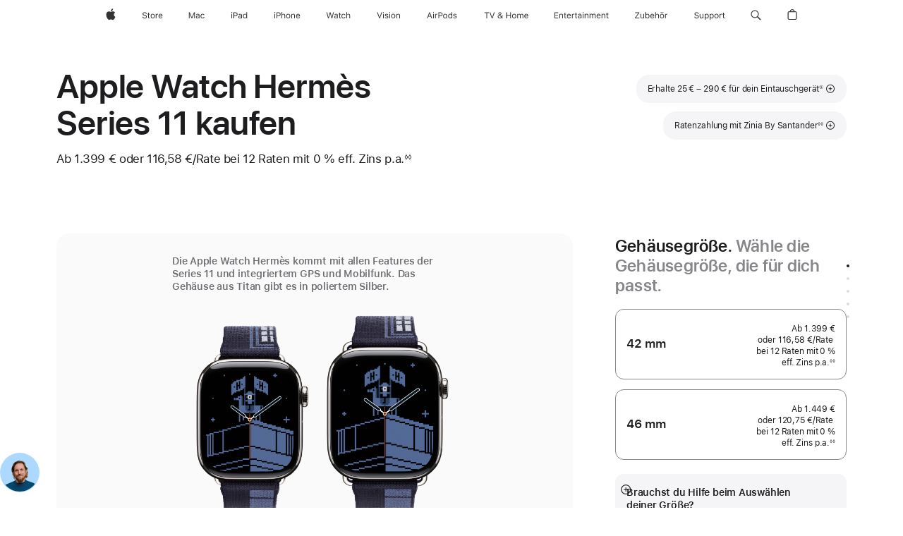

--- FILE ---
content_type: text/html;charset=utf-8
request_url: https://www.apple.com/de/shop/buy-watch/apple-watch-hermes
body_size: 104952
content:
<!DOCTYPE html>
<html  class="de de-de nojs seg-consumer emea " lang="de-DE" >
<head>


            <link rel="preconnect" href="https://store.storeimages.cdn-apple.com/4668/store.apple.com" crossorigin="anonymous">
            <link rel="dns-prefetch" href="https://store.storeimages.cdn-apple.com/4668/store.apple.com" crossorigin="anonymous">

            <link rel="preconnect" href="https://www.apple.com" crossorigin="anonymous">
            <link rel="dns-prefetch" href="https://www.apple.com" crossorigin="anonymous">

            <meta name="viewport" content="width=device-width, height=device-height, initial-scale=1" />
    <title>Apple Watch Hermès kaufen - Apple (DE)</title>
    <meta charset="utf-8" />
    <meta http-equiv="X-UA-Compatible" content="IE=edge,chrome=1" />    
    <meta name="format-detection" content="telephone=no" />        
         <meta property="og:description" content="Erhalte 25 € – 290 € Rabatt auf eine neue Apple Watch Hermès Series 11, wenn du eine Apple Watch in Zahlung gibst. Jetzt auf apple.com kaufen." />
        <meta name="twitter:site" content="@apple" />
        <meta property="og:site_name" content="Apple (DE)" />
        <meta name="robots" content="max-image-preview:large" />
        <meta name="twitter:card" content="summary_large_image" />
        <meta property="og:image" content="https://store.storeimages.cdn-apple.com/1/as-images.apple.com/is/s11-hermes-case-select-202509?wid=1200&amp;hei=630&amp;fmt=jpeg&amp;qlt=95&amp;.v=1755113678235" />
        <meta property="og:locale" content="de_DE" />
        <meta property="og:title" content="Apple Watch Hermès kaufen" />
        <meta property="og:url" content="https://www.apple.com/de/shop/buy-watch/apple-watch-hermes" />
        <meta property="og:type" content="product" />
    <meta name="description" content="Erhalte 25 € – 290 € Rabatt auf eine neue Apple Watch Hermès Series 11, wenn du eine Apple Watch in Zahlung gibst. Jetzt auf apple.com kaufen." />
        
      
      
      <link rel="canonical" href="https://www.apple.com/de/shop/buy-watch/apple-watch-hermes" />
          <script  crossorigin="anonymous"> document.cookie = "as_sfa=MnxkZXxkZXx8ZGVfREV8Y29uc3VtZXJ8aW50ZXJuZXR8MHwwfDE; path=/; domain=apple.com; expires=Tue, 21-Jul-2026 03:26:03 GMT; Secure;"; </script>
			<script type="application/ld+json">{"@context":"https://schema.org","@type":"Product","name":"Apple Watch Hermès","url":"https://www.apple.com/de/shop/buy-watch/apple-watch-hermes","mainEntityOfPage":"https://www.apple.com/de/shop/buy-watch/apple-watch-hermes","offers":[{"@type":"AggregateOffer","lowPrice":1399.00,"highPrice":2149.00,"priceCurrency":"EUR","shippingDetails":{"@type":"OfferShippingDetails","shippingRate":{"@type":"MonetaryAmount","value":0,"currency":"EUR"}},"hasMerchantReturnPolicy":{"@type":"MerchantReturnPolicy","applicableCountry":"DE","returnPolicyCategory":"https://schema.org/MerchantReturnFiniteReturnWindow","merchantReturnDays":14,"returnMethod":"https://schema.org/ReturnByMail","returnFees":"https://schema.org/FreeReturn"}}],"image":"https://store.storeimages.cdn-apple.com/1/as-images.apple.com/is/s11-hermes-case-select-202509?wid=5120&hei=3280&fmt=jpeg&qlt=90&.v=1755113678235","description":"Erhalte 25 € – 290 € Rabatt auf eine neue Apple Watch Hermès Series 11, wenn du eine Apple Watch in Zahlung gibst. Jetzt auf apple.com kaufen."}</script>
			<script type="application/ld+json">{"@context":"https://schema.org","@type":"BreadcrumbList","itemListElement":[{"@type":"ListItem","position":"1","item":{"@id":"https://www.apple.com/de/watch","url":"https://www.apple.com/de/watch","name":"Watch"}},{"@type":"ListItem","position":"2","name":"Apple Watch Hermès kaufen"}]}</script>
		<script type="application/ld+json">{"@context":"https://schema.org","@type":"FAQPage","mainEntity":[{"@type":"Question","name":"Wie finde ich meine Armbandgröße heraus?","acceptedAnswer":{"@type":"Answer","text":"Apple Watch Armbänder gibt es in vielen Stilen und Größen. Zunächst musst du eine Gehäusegröße und einen Armbandstil wählen. Dann erst siehst du, welche Armbandgrößen für diese Kombination erhältlich sind. Für dein ausgewähltes Armband wird der maximale und minimale Umfang angezeigt. Wir empfehlen, dass du dein Handgelenk genau ausmisst, damit du die passende Armbandgröße erhältst. Wenn du dich für eine Apple Watch mit einem Sportarmband entscheidest, wähle zuerst deine Gehäusegröße und dann deine Armbandgröße. Im Lieferumfang ist jeweils nur ein Sportarmband in einer Größe enthalten. Wenn du dich für ein Solo Loop oder Geflochtenes Solo Loop Armband entscheidest, empfehlen wir dir unsere Anleitung, um deine genaue Größe zu bestimmen. Unsere Größen für diese Armbänder haben sich geändert. Bitte nutze die aktualisierte Anleitung, auch wenn du in der Vergangenheit schon einmal ein Armband gekauft hast. Beim Kauf eines Solo Loop Armbands wird dir Schritt für Schritt erklärt, wie du dein Handgelenk mit einem Streifen zum Ausdrucken oder mit Objekten aus deinem Haushalt ausmessen kannst, um die korrekte Größe zu ermitteln."}},{"@type":"Question","name":"Was ist der Unterschied zwischen GPS und GPS + Cellular?","acceptedAnswer":{"@type":"Answer","text":"Das GPS + Cellular Modell hält dich immer mit den Menschen und Infos in Verbindung, die dir wichtig sind – du musst einfach nur deine Apple Watch tragen. Und jetzt, mit Unterstützung für 5G, kannst du unterwegs eine schnellere Performance bekommen. Fußnote 1 Mit einem Mobilfunktarif kannst du Text­nach­richten senden und empfangen, Anrufe annehmen, Mitteilungen erhalten und Apple Music und Apple Podcasts streamen, ohne dass dein iPhone in der Nähe ist. Um mit Apple Watch für deine Kinder Watches für Kinder zu koppeln, die noch kein iPhone haben, ist ein GPS + Cellular Modell erforderlich.\nBeim GPS Modell muss eine Verbindung zu deinem iPhone via Bluetooth oder WLAN bestehen, damit du Textnachrichten empfangen, Telefonate annehmen und Mitteilungen erhalten kannst. Das integrierte GPS misst unabhängig von deinem iPhone Distanz, Geschwindigkeit und Route bei Workouts. Weitere Infos zum Mobilfunk und zu Netzen, die die Apple Watch unterstützen(Öffnet ein neues Fenster)"}},{"@type":"Question","name":"Welche Mobilfunk­anbieter unterstützen die Apple Watch mit Mobilfunk?","acceptedAnswer":{"@type":"Answer","text":"Zwar unterscheiden sich die Tarife je nach Netzbetreiber, Fußnote 2 viele haben aber kostenlose oder spezielle Testangebote für die Apple Watch. Apple Watch Series 11, Apple Watch Ultra 3 und Apple Watch SE 3 sind alle 5G fähig. Fußnote 1 Weitere Informationen gibt es beim jeweiligen Mobilfunkanbieter. Weitere Infos dazu, welche Anbieter die Apple Watch unterstützen(Öffnet ein neues Fenster)"}},{"@type":"Question","name":"Welche iPhone Modelle sind mit der Apple Watch kompatibel?","acceptedAnswer":{"@type":"Answer","text":"Die Apple Watch Ultra 3, Apple Watch Series 11 und Apple Watch SE 3 erfordern ein iPhone 11 oder neuer mit iOS 26 oder neuer. Die Apple Watch ist nur mit dem iPhone kompatibel.  \nÄnderungen an den Features vorbehalten. Einige Features, Apps und Services sind u. U. nicht in allen Regionen oder Sprachen verfügbar.   Vollständige Liste ansehen (Öffnet ein neues Fenster)"}},{"@type":"Question","name":"Ist das Übertragen meiner Daten und das Einrichten meiner neuen Apple Watch einfach?","acceptedAnswer":{"@type":"Answer","text":"Egal ob du online oder in einem Apple Store einkaufst, du kannst ganz einfach deine Daten übertragen und deine neue Apple Watch konfigurieren. Inhalte auf deiner Apple Watch werden automatisch in einem Backup auf dem gekoppelten iPhone gesichert. Damit kannst du deine Apple Watch wiederherstellen. Wenn du ein Backup deines iPhone machst, sind die Apple Watch Daten dort enthalten. Entdecke zusammen mit Apple Specialists all die großartigen Dinge, die deine neue Apple Watch tun kann. Nachdem deine Apple Watch versendet wurde, erhältst du eine Einladung zu einer kostenlosen, persönlichen Online-Session, die du vereinbaren und bei der du Themen deiner Wahl besprechen kannst. Damit alles möglichst effizient abläuft, solltest du mit Hilfe unserer Online-Guides deine Daten auf deine neue Apple Watch übertragen, bevor die Session losgeht. Erfahre, wie du Daten auf deine neue Apple Watch überträgst und sie konfigurierst(Öffnet ein neues Fenster)"}},{"@type":"Question","name":"Welche Zahlungsmöglichkeiten gibt es?","acceptedAnswer":{"@type":"Answer","text":"Sobald du deine Apple Watch ausgesucht hast, kannst du wählen, ob du komplett zahlst oder die Kosten mit einer Finanzierung für qualifizierte Kund:innen auf mehrere Monate verteilst. Wir akzeptieren auch Apple Pay, die meisten Kredit- oder Debitkarten und PayPal. Falls du die Finanzierung mit monatlicher Ratenzahlung nutzen möchtest, wähle einfach dein Produkt, füge es der Einkaufstasche hinzu und gehe weiter zum Abschluss der Bestellung. Dort erfährst du mehr und kannst einen Antrag stellen.\nNicht alle Zahlungsoptionen sind für alle Produkte verfügbar.\nWeitere Infos zu Zahlungsoptionen"}},{"@type":"Question","name":"Welche Finanzierungsmöglichkeiten stehen zur Auswahl?","acceptedAnswer":{"@type":"Answer","text":"Du kannst aus einer Reihe von Finanzierungsoptionen wählen, die über Zinia angeboten werden, darunter Ratenzahlungen über 3–36 Monate oder eine einzige Rate, die 30 Tage nach dem Kauf fällig wird. Wähle deine Zahlungsweise für die Ratenzahlung und deine Laufzeitoptionen im Abschnitt „Zahlung“ während des Bestellvorgangs. Kreditprüfung erforderlich. Mindesteinkauf erforderlich. Die Angebote variieren je nach Produkt, sieh dir die Bedingungen an.    Öffnet ein neues FensterWeitere Infos zur Finanzierung"}},{"@type":"Question","name":"Wie funktioniert Apple Trade In?","acceptedAnswer":{"@type":"Answer","text":"Mit Apple Trade In bekommst du ganz einfach eine Gutschrift für den Kauf deiner nächsten Apple Watch. Beantworte dazu einfach ein paar Fragen zu deinem Gerät. Auf Basis deiner Angaben nennen wir dir einen geschätzten Eintauschwert. Fußnote ① Wenn du in monatlichen Raten zahlst, wenden wir diesen Betrag als sofortige Gutschrift an, um die monatlichen Zahlungen für deine neue Apple Watch zu reduzieren. Wenn du direkt alles zahlst, rechnen wir den Wert über deine Zahlungsmethode an, nachdem wir dein Eintauschgerät bekommen haben. Wenn es nicht für eine Inzahlung­nahme qualifiziert ist, kannst du es kostenlos recyceln. \tWenn du das Angebot für den geschätzten Eintauschwert annimmst, schicken wir dir ein kostenloses Trade In Kit. Sobald wir dein Eintauschgerät erhalten, prüfen wir seinen Zustand, und wenn alles deinen Angaben entspricht, ist der Eintausch abgeschlossen. Wenn der Zustand des Geräts nicht deinen Angaben entspricht, erhältst du eine E-Mail mit den nächsten Schritten. Wenn du direkt alles gezahlt hast und der Wert deines Geräts die Kosten deiner neuen Apple Watch übersteigt, erhältst du eine Apple Gift Card über den Restbetrag per E-Mail.  Dieser Online-Eintauschvorgang dauert normalerweise 2 bis 3 Wochen.  Du kannst dein Gerät auch in einem Apple Store eintauschen, wenn du dein neues Gerät kaufst. Der Eintauschwert im Store kann jedoch von dem geschätzten Eintauschwert abweichen, den du online erhalten hast. Weitere Infos zu Apple Trade In (Öffnet ein neues Fenster)"}},{"@type":"Question","name":"Welche Lieferoptionen gibt es, und wann erhalte ich meine Artikel?","acceptedAnswer":{"@type":"Answer","text":"Geschätzte Lieferdaten basieren auf der Verfügbarkeit des Artikels und der gewählten Lieferoption. Sobald du die Bestellung aufgegeben hast, erscheint das endgültige Lieferdatum. \nDie kostenlose Lieferung am nächsten Tag ist verfügbar für alle vorrätigen Artikel und die kostenlose Standardlieferung für alle Bestellungen. Oder du kannst deine Versandmethode gegen Aufpreis upgraden. In bestimmten Großstädten bieten wir für verfügbare vorrätige Artikel aus einem Apple Store eine geplante Lieferung per Kurierdienst am selben Tag an. Für die Lieferung in zwei Stunden fällt eine Gebühr von 8 € an. Du kannst beim Abschluss der Bestellung ein Lieferdatum und eine Lieferzeit wählen. Änderungen an der Verfügbarkeit vorbehalten. Abhängig von deinem Standort ist deine Bestellung möglicherweise für eine Abholung im Apple Store oder bei einem Apple autorisierten Standort wie einem Kiosk oder Supermarkt qualifiziert. Für die Abholung wählst du beim Bezahlen eine Abholmethode, ein Datum und einen Standort. Auf apple.com aufgegebene Bestellungen können nur in das Land oder die Region geliefert werden, wo der Kauf erfolgt. Besuche einfach den Apple Online Store des Landes, in das deine Produkte geliefert werden sollen."}},{"@type":"Question","name":"Kann ich meine Apple Watch zurückgeben?","acceptedAnswer":{"@type":"Answer","text":"Ja. Änderst du deine Meinung und möchtest deine Apple Watch nicht behalten, kannst du sie an uns zurücksenden. Die zurückgegebene Apple Watch muss in gutem Zustand und original­verpackt sein, zusammen mit allen Zubehörteilen, Benutzer­handbüchern und Anleitungen. Rückgaben unterliegen den Verkaufs‑ und Rückgabe­bedingungen von Apple.\nWeitere Infos zu Rückgabe, Erstattung und Umtausch(Öffnet ein neues Fenster)"}},{"@type":"Question","name":"Übernimmt Apple die Kosten für das Recycling und die Abfallbeseitigung?","acceptedAnswer":{"@type":"Answer","text":"Apple bietet finanzielle Unterstützung für die Sammlung von Geräten, Batterien und Verpackungen sowie Recycling-Programme weltweit. Weitere Informationen zu den Gebühren, die Apple beim Recyceln von Batterien übernimmt, findest du unter regulatoryinfo.apple.com/regulation1542 (öffnet ein neues Fenster).\nApple bietet außerdem kostenlose Optionen zum Recyceln von Apple Geräten, vergleichbaren Geräten von anderen Herstellern, kleinen Elektronikgeräten, Lampen und allen tragbaren Batterien. Weitere Informationen findest du unter Apple Trade In (öffnet ein neues Fenster)."}}]}</script>
		
	<script type="application/json" id="metrics">{"config":{"asMetrics":{"graffitiFeatures":["sectionEngagement","pageLoad"],"asMetricsFeatures":["sharedDataLayer"],"dataMule":"v1","storedEntryPointEnabled":true,"graffitiEnabled":true},"omniture":{"account":["applestoreww"],"trackingServer":"securemetrics.apple.com","internalDomains":["store.apple.com","secure.store.apple.com","secure1.store.apple.com","secure2.store.apple.com","epp.apple.com","secure1.epp.apple.com","storeint.apple.com","secure1.storeint.apple.com","www.apple.com"]},"global":{"cookieDomain":"apple.com"}},"data":{"node":"standard/home/shop_watch/family/apple_watch_hermes/select","pageName":"AOS: home/shop_watch/family/apple_watch_hermes/select","properties":{"isHomePage":false,"encryptedStoreId":"wAU4UKP4A49PUDAJA","serverName":"c6658000","characterSetForCountry":"UTF-8","currencyCode":"EUR","computedChannel":"AOS: Watch","storeSegmentVariable":"AOS: DE Consumer","storeFrontId":"11789","productsString":"apple_watch_hermes","eventType":"event55","computedCustomStoreName":"AOS: German Consumer","langAttribute":"de-de","evarDataNodesEnabled":true},"currency":"EUR","area":"shop","category":"apple_watch_hermes","sectionEngagement":[["[data-analytics-section='bandCategories']","Band category"],["[data-analytics-section='tradein']","tradein"],["[data-analytics-section='watch_cases-dimensionCaseSize']","Case size"],[".dd-watch-202409-fitness","fitness"],["[data-analytics-section='paymentOptions']","payment options"],["[data-analytics-section='buyflow-faq']","buyflow-faq"],["[data-analytics-section='witb']","what’s in the box"],["[data-analytics-section='bandSize']","Band size"],[".dd-compare","compare"],["[data-analytics-section='applecare']","applecare"],["[data-analytics-section='watch_cases-dimensionColor']","Case finish"],["[data-analytics-section='summary']","summary"]],"buyflow":{"step":"select","lineOfBusiness":"watch","state":"cold","name":"apple_watch_hermes","dimensionOrder":[["watch_cases-dimensionCaseMaterial","watch_cases-dimensionCaseSize","watch_cases-dimensionConnection","watch_bands-dimensionColor","watch_bands-dimensionbandsize"]],"selectionOrder":[["watch_cases-dimensionCaseMaterial","watch_cases-dimensionCaseSize","watch_cases-dimensionConnection","watch_bands-dimensionColor","watch_bands-dimensionbandsize","tradeIn","payment","appleCare"]]}}}</script>
            <script type="application/json" id="graffiti-tags">[{"u":"","c":"sha256-4ZDkhD+rlR3dYpYnrBDs101Dio+hne709ceeZW8NOdc=","p":"100"},{"u":"","c":"sha256-h4hHMfW1aOWecH+ZudUuT/jQ3hARMakj8v0C0ePrgv0=","p":"100"},{"u":"","c":"sha256-HcMcuiGZ2Bl50LpStlpgd0rxPvHp7ozCM0RoB7bCeFM=","p":"100"},{"u":"","c":"sha256-RkQoe7XoUt/7TpFjHkSjlfDf6d0XmU6WeBm7E0lSHXk=","p":"100"}]</script>
    
    
    <link rel="image_src" href="https://store.storeimages.cdn-apple.com/1/as-images.apple.com/is/apple-watch-s11-hermes-og-202509?wid=400&amp;hei=400&amp;fmt=jpeg&amp;qlt=90&amp;.v=NVM3STUrMk1KK3RYWlZCaEY2djk4VFdjSzVaV2hveFZwYlZoY2crejNXT1RLNDVIb25yeWxTSzhxdXNNaFBBZmJGcXNRQnFCV0w3WVRjTExvdm1ic1hramFJUlFCOFp1OS9EbTRueWR5dkQrNmVjbmk5c1V4VVk2VEt3TGcxekg" />

            <script crossorigin="anonymous">
                     if (/(iPhone|iPod).*OS ([6-9]|[1-9][0-9]).*AppleWebKit.*Mobile.*Safari/.test(navigator.userAgent)) {
                       var headNode = document.getElementsByTagName("head")[0];
var sbNode = document.createElement('meta');
var url = decodeURI("https://www.apple.com/de/shop/buy-watch/apple-watch-hermes");
var ses = "; " + document.cookie;
var sesParts = ses.split("; s_vi=");
ses = sesParts.length == 2 ? sesParts.pop().split(";").shift() : '';
if (ses !== '') {
    url += url.indexOf('?') >= 0 ? '&' : '?';
    url += 'ses=' + encodeURI(ses);
}
sbNode.name = 'apple-itunes-app';
sbNode.content = 'app-id=375380948, app-argument=' + url;
headNode.appendChild(sbNode);

                     }
                    else if (/(iPad).*OS ([6-9]|[1-9][0-9]).*AppleWebKit.*Mobile.*Safari/.test(navigator.userAgent)) {
                      var headNode = document.getElementsByTagName("head")[0];
var sbNode = document.createElement('meta');
var url = decodeURI("https://www.apple.com/de/shop/buy-watch/apple-watch-hermes");
var ses = "; " + document.cookie;
var sesParts = ses.split("; s_vi=");
ses = sesParts.length == 2 ? sesParts.pop().split(";").shift() : '';
if (ses !== '') {
    url += url.indexOf('?') >= 0 ? '&' : '?';
    url += 'ses=' + encodeURI(ses);
}
sbNode.name = 'apple-itunes-app';
sbNode.content = 'app-id=375380948, app-argument=' + url;
headNode.appendChild(sbNode);

                    }
            </script>



        


<script>
window.apple = window.apple || {};
    apple.buyFlowVersionId = "v10";
    apple.buyFlowFirstStep = true;
    apple.buyFlowExpiry = 28800000;
    apple.buyFlowPath = "/de/shop/buy-watch/apple-watch-hermes";
</script>


        

<script>
    window.asBuyFlow = window.asBuyFlow || {};
    window.asBuyFlow.sfa = 'de';

    window.asBuyFlow.storageConfig = {
        genericPath: '/' + window.asBuyFlow.sfa + (window.apple && window.apple.buyFlowPath
            ? window.apple.buyFlowPath : (window.location.pathname + '/generic'))
    }
</script>

                        <link rel="preload" as="image" href="https://store.storeimages.cdn-apple.com/1/as-images.apple.com/is/s10-hermes-case-select-202409?wid=5120&hei=3280&fmt=p-jpg&qlt=80&.v=QW1TVHNubDM1VUUrbjRYTGpwM0pmL1FHMjdmeEI3ZzNwbjk3M1hjdHArT1JieFVCazhaRis0ZGlmMkluWW4vaWJLRkx3RDVvZWFBZ2pOaXMvUXhHQ1c0THRpMEpwencxMXlnZVNRRXNuRzJWZWZKZEpnTUg2bTJtOU9qU1hvcWw">


            	<script crossorigin="anonymous">
		window.asUnsupportedBrowserUrl = "https://www.apple.com/de/shop/unsupported";
	</script>


<script crossorigin="anonymous">
	//replace nojs class with js on html element
	(function(html){
		html.className = html.className.replace(/\bnojs\b/,'js')
	})(document.documentElement);

	// add metric shim
	window.s = {
		t: () => {},
		tl: () => {},
		clearVars: () => {},
		pageName: 'disabled',
		disabled: true
	};
</script>

    
            <link data-srs rel="stylesheet" href="https://store.storeimages.cdn-apple.com/4668/store.apple.com/static-resources/rs-globalelements-2.20.0-e0ef1/dist/ac-globalnav.css" media="screen, print"  />




        <link data-srs rel="stylesheet" href="https://store.storeimages.cdn-apple.com/4668/store.apple.com/static-resources/rs-external-1.68.1-ed939/dist/de/external.css" media="screen, print"  />
        <link data-srs rel="stylesheet" href="https://store.storeimages.cdn-apple.com/4668/store.apple.com/static-resources/rs-vendor-1.31.0-51e19/dist/common-css@1.2.0/dist/common.css" media="screen, print"  />
        <link data-srs rel="stylesheet" href="https://store.storeimages.cdn-apple.com/4668/store.apple.com/static-resources/rs-watch-3.13.5-c936a/dist/step1evolution.css" media="screen, print"  />

        <link data-srs rel="stylesheet" href="https://www.apple.com/wss/fonts?families=SF+Pro,v3:200,300,400,500,600|SF+Pro+Icons,v3|Apple+Monochrome+Emoji,v3|Apple+Monochrome+Emoji+Ind,v2|Graphik,v1"  />

    


<link rel="stylesheet" href="https://store.storeimages.cdn-apple.com/4668/store.apple.com/shop/Catalog/regional/amr/css/aos-overrides.css" media="screen, print" />

<link rel="stylesheet" href="https://store.storeimages.cdn-apple.com/4668/store.apple.com/shop/Catalog/global/css/dd/buy-flow/watch.css" media="screen, print" />
<link rel="stylesheet" href="https://store.storeimages.cdn-apple.com/4668/store.apple.com/shop/Catalog/global/css/web/fee/buy-flow/watch/as-watch-step1.css" media="screen, print" />

	<script crossorigin="anonymous">
		window.irOn=true;
	</script>

    <script crossorigin="anonymous">
        window.ECHO_CONFIG = {
            metadata: {
                environment: "",
                format: "common",
                fmt: "common",
                region: "emea",
                country: "DE",
                sf: "de",
                segment: "Consumer",
                locale: "de-de",
                referer: document.referrer,
                node: "standard/home/shop_watch/family/apple_watch_hermes/select",
                pageResource: "watch-3",
                feature: "step1evolution",
                targetEnabled: "false"
            },
            config: {
                "pageViewId": Math.random().toString(36).substring(2, 12) + '-' + Date.now().toString(36),
                "app": "com.apple.www.Store",
                "delaySendingPageViewDataMS": 500,
                "nonEssentialEventSampleRatePct": 0.1,
                "altTextEventSampleRatePct": 1.0,
                "customEventSampleRatePct": 25.0,
                "interactionEventSampleRatePct": 100.0,
                "performanceMeasureEventSampleRatePct": 5.0,
                "performanceNowEventSampleRatePct": 65.0,
                "resourceEventSampleRatePct": 5.0,
                "rumEventSampleRatePct": 25.0,
                "performanceMeasurePollingIntervalMS": 1000,
                "performanceMeasuresToReport": "".split(','),
                "resourceDisallowedResourceList": "securemetrics.apple.com".split(','),
                "resourcePollingIntervalMS": 2001,
                "sendErrors": true,
                "sendPageViewData": true,
                "sendResourceData":  true,
                "url": "https://xp.apple.com/report/2/xp_aos_clientperf,/shop/mdp/api/echo",
                "echoSubDomainName": "https://www.apple.com",
                "passiveEventIngestionUrl": "https://xp.apple.com/report/2/xp_aos_clientperf",
                "criticalEventIngestionUrl": "/shop/mdp/api/echo",
                "sendLoggingData": true,
                "eventListeners": null || {},
                "preLoadErrors": []
            }
        };

        window.ECHO_CONFIG.config.preLoadErrorListener = window.addEventListener('error', (event) => {
            window.ECHO_CONFIG.config.preLoadErrors.push(event);
        });

        window.AS_LOG_LEVEL = "ERROR";
    </script>


    
        <script data-srs

            src="https://store.storeimages.cdn-apple.com/4668/store.apple.com/static-resources/rs-external-1.68.1-ed939/dist/unsupportedBrowser.min.js"


         nomodule crossorigin="anonymous" integrity="sha384-xA4aSWL+MVd9UwGaciKIe6Ws2in1+cSOXfCZ/KgWWJeJ1eBDhPaftM2S97id4HfU"></script>
        <script data-srs

            src="https://store.storeimages.cdn-apple.com/4668/store.apple.com/static-resources/rs-echo-3.30.0-4f384/dist/echo.min.js"


         async crossorigin="anonymous" type="module" integrity="sha384-57kiFvsJ04kQkvJLsrJE9W6XZak+iSEPGJQnsO/qAdQJUo1Va2/XR8OWd9gD/K+B"></script>
        <script data-srs

            src="https://store.storeimages.cdn-apple.com/4668/store.apple.com/static-resources/rs-external-1.68.1-ed939/dist/external.js"


         crossorigin="anonymous" integrity="sha384-7UgHstVfwyQwDgXfwurVWh+HWOaKwNIYeZ5LVRPd7ydcPqb6tijs/y8E86ncDJSW"></script>
        <script data-srs

            src="https://store.storeimages.cdn-apple.com/4668/store.apple.com/static-resources/rs-external-1.68.1-ed939/dist/log.js"


         crossorigin="anonymous" integrity="sha384-LLtjA+VZTCx6UvMkbBiY8rm4va9KSPyu1dR1l67jFCnp/Kyuuf2KbM00MtPKB5zQ"></script>
        <script data-srs

            src="https://store.storeimages.cdn-apple.com/4668/store.apple.com/static-resources/rs-vendor-1.31.0-51e19/dist/adobe-appmeasurement@2.23.0/third-party/js/AppMeasurement.js"


         crossorigin="anonymous" integrity="sha384-F1AYDcGm0yYcO+ZUQ5n1Anuylmy4hDT+UjPesrQBpHh8174rgghpI9rMLgq1vgfs"></script>
        <script data-srs

            src="https://store.storeimages.cdn-apple.com/4668/store.apple.com/static-resources/rs-analytics-1.7.3-5b6dd/dist/analytics.js"


         crossorigin="anonymous" integrity="sha384-5AQ8BMKfJpk7nVx67WYjdUzasBP+D2B7GsYw8DhniTkok4bUCNu+8mol+sQJOgLk"></script>
        <script data-srs

            src="https://store.storeimages.cdn-apple.com/4668/store.apple.com/static-resources/rs-vendor-1.31.0-51e19/dist/lodash@4.17.21/lodash.min.js"


         crossorigin="anonymous" integrity="sha384-H6KKS1H1WwuERMSm+54dYLzjg0fKqRK5ZRyASdbrI/lwrCc6bXEmtGYr5SwvP1pZ"></script>
        <script data-srs

            src="https://store.storeimages.cdn-apple.com/4668/store.apple.com/static-resources/rs-vendor-1.31.0-51e19/dist/react@18.2.0/umd/react.production.min.js"


         crossorigin="anonymous" integrity="sha384-tMH8h3BGESGckSAVGZ82T9n90ztNXxvdwvdM6UoR56cYcf+0iGXBliJ29D+wZ/x8"></script>
        <script data-srs

            src="https://store.storeimages.cdn-apple.com/4668/store.apple.com/static-resources/rs-vendor-1.31.0-51e19/dist/react-dom@18.2.0/umd/react-dom.production.min.js"


         crossorigin="anonymous" integrity="sha384-bm7MnzvK++ykSwVJ2tynSE5TRdN+xL418osEVF2DE/L/gfWHj91J2Sphe582B1Bh"></script>
        <script data-srs

            src="https://store.storeimages.cdn-apple.com/4668/store.apple.com/static-resources/rs-watch-3.13.5-c936a/dist/step1evolution.js"


         crossorigin="anonymous" integrity="sha384-BK5lMGLR9yLeMRrM020+m3TyuDt5LYmjlRs3+KNNzaMsY5Grf3Pk8d/SY4ELEu+A"></script>

        <script data-srs src="https://store.storeimages.cdn-apple.com/4668/store.apple.com/static-resources/rs-globalelements-2.20.0-e0ef1/dist/ac-globalnav.umd.js" defer crossorigin="anonymous" integrity="sha384-2VfvJpAfs3Z/4i+I+F4Ygb84rD642EhD4Xovy+V0ynqTvl2DUapTR3OqN+/Q2Gao"></script>
    <script data-srs src="https://store.storeimages.cdn-apple.com/4668/store.apple.com/static-resources/rs-globalelements-2.20.0-e0ef1/dist/globalelements.js" crossorigin="anonymous" integrity="sha384-Vd4M0TI5DAjH73dnM/hI4oN/2/mxN9SrrUwWVLjAtD3r4q5hE2DcNVMnjkwpAinh"></script>








    


        <script id="shldVerify" type="module" crossorigin="anonymous" src="/shop/shld/v1/verify.js" integrity="sha384-ks5BFNp9vK3a6D/0EnZWJmYLnvFIKqx9dh3gsx67abkqD22O3pf42MkW90VxN8TP"></script>
        <script crossorigin="anonymous">
            window.shldConfig= {
                isEnabled: true
            };
        </script>

    <script crossorigin="anonymous">
        (function () {
            const logger = typeof window.Log === "function" ? window.Log("pixel") : window.console;

            try {
                function sanitizeAndNormalizePathname(pathname) {
                    let newPathname = pathname;
                    let decodedPathname;

                    try {
                        decodedPathname = decodeURIComponent(pathname);
                    } catch (error) {
                        decodedPathname = pathname;
                    }

                    // first handle /storepickup and /<sf>/storepickup
                    if (decodedPathname.includes('/storepickup')) {
                        newPathname = '/storepickup';
                    }

                    // then handle /store and /<sf>/store
                    else if (decodedPathname.includes('/store')) {
                        const base = '/store';
                        const path = decodedPathname.split('/store')[1];
                        newPathname = `${base}${path}`;
                    }

                    // handle /search and /<sf>/search
                    else if (decodedPathname.includes('/search')) {
                        newPathname = '/search';
                    }

                    // handle /giftcard and /<sf>/giftcard
                    else if (decodedPathname.includes('/giftcard')) {
                        newPathname = '/giftcard';
                    }

                    // handle /shop/bag/saved_bag and /<sf>/shop/bag/saved_bag
                    else if (decodedPathname.includes('/shop/bag/saved_bag')) {
                        const base = '/shop/bag/saved_bag';
                        newPathname = `${base}`;
                    }

                    // handle /shop/order and /<sf>/shop/order
                    else if (decodedPathname.includes('/shop/bag')) {
                        const base = '/shop/bag';
                        newPathname = `${base}`;
                    }

                    // handle /shop/order and /<sf>/shop/order
                    else if (decodedPathname.includes('/shop/pdpAddToBag')) {
                        const base = '/shop/pdpAddToBag';
                        newPathname = `${base}`;
                    }

                    // handle /shop/order and /<sf>/shop/order
                    else if (decodedPathname.includes('/shop/order')) {
                        const base = '/shop/order';
                        const path = decodedPathname
                            .split(base)[1]
                            .replace(/\d/g, '0')
                            .replace(/[\w.-]+@[\w.-]+\.\w+/g, 'user@example.com');
                        newPathname = `${base}${path}`;
                    }

                    // handle /shop/recap and /<sf>/shop/recap
                    else if (decodedPathname.includes('/shop/recap')) {
                        const base = '/shop/recap';
                        newPathname = `${base}`;
                    }

                    // handle /shop/start and /<sf>/shop/start
                    else if (decodedPathname.includes('/shop/start')) {
                        const base = '/shop/start';
                        newPathname = `${base}`;
                    }

                    // handle /shop/confirm and /<sf>/shop/confirm
                    else if (decodedPathname.includes('/shop/confirm')) {
                        const base = '/shop/confirm';
                        newPathname = `${base}`;
                    }

                    // handle /shop/posThankYou and /<sf>/shop/posThankYou
                    else if (decodedPathname.includes('/shop/posThankYou')) {
                        const base = '/shop/posThankYou';
                        newPathname = `${base}`;
                    }

                    // handle /shop/yoursaves and /<sf>/shop/yoursaves
                    else if (decodedPathname.includes('/shop/yoursaves')) {
                        const base = '/shop/yoursaves';
                        newPathname = `${base}`;
                    }

                    // handle /shop and /<sf>/shop
                    else if (decodedPathname.includes('/shop')) {
                        const base = '/shop';
                        const path = decodedPathname.split('/shop')[1];
                        newPathname = `${base}${path}`;
                    }

                    // handle %
                    if (newPathname.includes('%')) {
                        newPathname = newPathname.split('%')[0];
                    }

                    return newPathname;
                }

                function getSanitizedLocation(location) {
                    if (!location) {
                        return {};
                    }
                    const newLocation = new URL(location);
                    if (newLocation.protocol.startsWith('http')) {
                        return newLocation;
                    }
                    newLocation.pathname = 'pathname';
                    return newLocation;
                }

                function getAosSanitizedLocation(location) {
                    const sanitizedLocation = getSanitizedLocation(location);

                    const normalizedPath = sanitizeAndNormalizePathname(sanitizedLocation.pathname);

                    sanitizedLocation.hash = '';
                    sanitizedLocation.href = `${sanitizedLocation.protocol}//${sanitizedLocation.host}${normalizedPath}`;
                    sanitizedLocation.password = '';
                    sanitizedLocation.pathname = normalizedPath;
                    sanitizedLocation.search = '';

                    return sanitizedLocation;
                }

                const sanitizedLocation = getAosSanitizedLocation(window.location);

                function getPageShopPath(pathname) {
                    let newPathname = pathname;

                    // handle /shop/product and /<sf>/shop/product
                    if (newPathname.includes('/shop/product')) {
                        const base = '/shop/product';
                        newPathname = `${base}`;
                    }

                    const pathElements = newPathname.split('/');

                    if (pathElements.length <= 5) {
                        return newPathname;
                    }

                    return pathElements.slice(0, 4).join('/');
                }

                const pageViewId = window.ECHO_CONFIG && window.ECHO_CONFIG.config && window.ECHO_CONFIG.config.pageViewId;
                const referrer = document.referrer.includes('apple.com') ? getAosSanitizedLocation(document.referrer).href : document.referrer;
                const host = sanitizedLocation.host;
                const pageHostname = sanitizedLocation.hostname;
                const pagePathname = sanitizedLocation.pathname;
                const pageUrl = sanitizedLocation.href;
                const pageShopPath = getPageShopPath(sanitizedLocation.pathname);
                const recordTime=Date.now();
                const src = `https://www.apple.com/shop/mdp/echo/echo.png?pageViewId=${pageViewId}&recordTime=${recordTime}&referrer=${referrer}&referer=${referrer}&host=${host}&pageHostname=${pageHostname}&pageUrl=${pageUrl}&pagePathname=${pagePathname}&pageShopPath=${pageShopPath}&eventType=pageview&environment=&format=common&region=emea&country=DE&sf=de&segment=Consumer&locale=de-de&node=standard/home/shop_watch/family/apple_watch_hermes/select&pageResource=watch-3&feature=step1evolution`;
                const pixelScript = document.createElement("img");

                pixelScript.setAttribute("src", src);
            } catch (e) {
                logger.error(e);
            }
        })();
    </script>

    <noscript>
        <img src="https://www.apple.com/shop/mdp/echo/echo.png?pageViewId=no-js&recordTime=no-js&referrer=no-js&referer=no-js&host=no-js&pageHostname=no-js&pageUrl=no-js&pagePathname=no-js&pageShopPath=no-js&eventType=pageview&environment=&format=common&region=emea&country=DE&sf=Consumer&segment=Consumer&locale=de-de&node=standard/home/shop_watch/family/apple_watch_hermes/select&pageResource=watch-3&feature=step1evolution" width="1" height="1" />
    </noscript>



        <script crossorigin="anonymous">
            window.dynamicFootnotesConfig = {
                dynamicSymbols: ["<sup>a</sup>","<sup>b</sup>","<sup>I</sup>","<sup>II</sup>","<sup>i</sup>","<sup>ii</sup>","<sup>±</sup>","<sup>±±</sup>","°","<sup>°°</sup>"],
                selector: "div.footnotes",
                footnoteElementType: "p",
                footnoteElementDataAttr: "data-dynamic-footnote",
                placeholderRegex: /{footnote\.(.*?)}/g,
                placeholderIdFindFn: function (str) {
                    return str.split(".")[1].split("}")[0]
                },
                symbolCache: {},
                nextSymbolIndex: 0
            };
        </script>

        <script crossorigin="anonymous">
            window.dynamicHashConfig = {
                // should match something like '__hash__'
                placeholderRegex: /__hash__/g,
            };

            window.dcpConfig = {
                mzoneUrl: "/de/shop/personalization",
                mzoneParamPrefix: "mz",
                moduleBaseUrl: "/de/shop/content-module",
                timeoutMS: 2000,
                enabled: true,
                mzoneIdList: [],
                mzoneMap: {},
                dataAttr: 'data-mzone',
                dynamicDataAttr: 'data-mzone-dynamic-content',
                acStatusConfigGetter: function () {
                    var acConfig = window.acSetup;

                    if (!acConfig) {
                        return false;
                    }

                    return {
                        merchantIdentifier: acConfig.merchantIdentifier || '',
                        signature: acConfig.signature || '',
                        signedFields: acConfig.signedFields || null
                    };
                },
                analytics: {
                    attributesToAddToModules: [
                        { key: "role", value: "listitem", type: "string" },
                        { key: "data-rule-id", value: "ruleId", type: "moduleProperty" },
                        { key: "data-module-id", value: "moduleId", type: "moduleProperty" }
                    ],
                    selectorsToIgnore: [".dcp-module-hook", "style", "script", "noscript"],
                }
            };
        </script>



                        <script src="https://graffiti-tags.apple.com/public/aos/prod/ucp5/4ZDkhD_rlR3dYpYnrBDs101Dio_hne709ceeZW8NOdc.js" integrity="sha256-4ZDkhD+rlR3dYpYnrBDs101Dio+hne709ceeZW8NOdc=" crossorigin="anonymous"></script>
            <script src="https://graffiti-tags.apple.com/public/aos/prod/ucp5/h4hHMfW1aOWecH_ZudUuT-jQ3hARMakj8v0C0ePrgv0.js" integrity="sha256-h4hHMfW1aOWecH+ZudUuT/jQ3hARMakj8v0C0ePrgv0=" crossorigin="anonymous"></script>
            <script src="https://graffiti-tags.apple.com/public/aos/prod/ucp5/HcMcuiGZ2Bl50LpStlpgd0rxPvHp7ozCM0RoB7bCeFM.js" integrity="sha256-HcMcuiGZ2Bl50LpStlpgd0rxPvHp7ozCM0RoB7bCeFM=" crossorigin="anonymous"></script>
            <script src="https://graffiti-tags.apple.com/public/aos/prod/ucp5/RkQoe7XoUt-7TpFjHkSjlfDf6d0XmU6WeBm7E0lSHXk.js" integrity="sha256-RkQoe7XoUt/7TpFjHkSjlfDf6d0XmU6WeBm7E0lSHXk=" crossorigin="anonymous"></script>


            <script crossorigin="anonymous">
    window.chatConfig = {"chat":{"page":[{"name":"WEB_CHAT_COUNTRY","value":"de"},{"name":"WEB_CHAT_LANGUAGE","value":"de"},{"name":"WEB_CHAT_ORDERNUMBER","value":null},{"name":"WEB_CHAT_GEO","value":"emea"},{"name":"WEB_CHAT_SEGMENT","value":"consumer"},{"name":"WEB_CHAT_SECTION","value":"product selection"},{"name":"WEB_CHAT_SUBSECTION","value":"select"},{"name":"WEB_CHAT_REFER","value":null},{"name":"WEB_CHAT_APP","value":"AOS"},{"name":"WEB_CHAT_PAGE","value":"AOS: home/shop_watch/family/apple_watch_hermes/select"},{"name":"url","value":"https://contactretail.apple.com"}]}};
</script>



    

<script crossorigin="anonymous">
	if(!/dssid2/.test(document.cookie) || !/as_dc/.test(document.cookie)) {
		document.addEventListener('DOMContentLoaded', () => {
			const ie = document.createElement("IMG");
			ie.src = '/de/shop/dc';
			ie.width = 1;
			ie.height = 1;
			ie.style.display = "none";
			ie.alt = "";
			document.body.appendChild(ie);
		});
	}
</script>


    


</head>

    <body  class="product-decision black-opaque as-theme-light-heroimage watch apple-watch-hermes">
            <div class="metrics">
            <noscript>
        <img src="https://securemetrics.apple.com/b/ss/applestoreww/1/H.8--NS/0?pageName=No-Script:AOS%3A+home%2Fshop_watch%2Ffamily%2Fapple_watch_hermes%2Fselect" height="1" width="1" alt=""/>
    </noscript>


        
        	<script></script>


        
        
    <script crossorigin="anonymous">
            if (window.asMetrics && window.asMetrics.initialize) {
                window.asMetrics.initialize();
            }
    </script>


    </div>




<script crossorigin="anonymous">
	if(!/dssid2/.test(document.cookie) || !/as_dc/.test(document.cookie)) {
		document.addEventListener('DOMContentLoaded', () => {
			const ie = document.createElement("IMG");
			ie.src = '/de/shop/dc';
			ie.width = 1;
			ie.height = 1;
			ie.style.display = "none";
			ie.alt = "";
			document.body.appendChild(ie);
		});
	}
</script>




        <div id="page">
<img src="/de/shop/beacon/atb" class="ir visuallyhidden" alt="" width="1" height="1"  />
            


    <script id="aos-gn-links" type="application/json">
    {  "educationrouting" : "https://www.apple.com/de/shop/browse/home/education_routing",  "special_deals" : "https://www.apple.com/de/shop/refurbished",  "buy_iphone/iphone_se" : "https://www.apple.com/de/iphone",  "buy_mac" : "https://www.apple.com/de/shop/buy-mac",  "edu_store" : "https://www.apple.com/de-edu/store",  "order/list" : "https://secure.store.apple.com/de/shop/order/list",  "buy_airtag/airtag" : "https://www.apple.com/de/shop/browse/home/shop_airtag/family/airtag",  "buy_watch" : "https://www.apple.com/de/shop/buy-watch",  "ipad/keyboards" : "https://www.apple.com/de/shop/ipad/accessories/keyboards",  "ipad/accessories" : "https://www.apple.com/de/shop/ipad/accessories",  "accessories/all_accessories/made_by_apple" : "https://www.apple.com/de/shop/accessories/all/made-by-apple",  "watch/bands" : "https://www.apple.com/de/shop/watch/bands",  "buy_homepod/homepod_mini" : "https://www.apple.com/de/shop/homepod/family/homepod-mini",  "eppstore/veteransandmilitary" : "https://www.apple.com/de/",  "studio/apple_watch" : "https://www.apple.com/de/shop/studio/apple-watch?fae=true",  "payment_plan" : "https://www.apple.com/de/shop/browse/finance/PaypalFinancingLandingPage",  "buy_homepod/homepod" : "https://www.apple.com/de/shop/homepod/family/homepod",  "buy_tv/apple_tv_4k" : "https://www.apple.com/de/shop/tv/family/apple-tv-4k",  "trade_in" : "https://www.apple.com/de/shop/trade-in",  "mac/accessories" : "https://www.apple.com/de/shop/mac/accessories",  "accessories/all_accessories/beats_featured" : "https://www.apple.com/de/shop/accessories/all/beats-featured",  "buy_iphone/carrier_offers" : "https://www.apple.com/de/shop/buy-iphone/carrier-offers",  "store" : "https://www.apple.com/de/store",  "watch/accessories" : "https://www.apple.com/de/shop/watch/accessories",  "buy_ipad" : "https://www.apple.com/de/shop/buy-ipad",  "buy_iphone" : "https://www.apple.com/de/shop/buy-iphone",  "smart_home/accessories" : "https://www.apple.com/de/shop/smart-home/accessories",  "buy_iphone/iphone_12" : "https://www.apple.com/de/iphone",  "buy_iphone/iphone_13" : "https://www.apple.com/de/iphone",  "product/MW5G3" : "/de/shop/product/mw5g3z/a/siri-remote",  "iphone/accessories" : "https://www.apple.com/de/shop/iphone/accessories",  "buy_accessories" : "https://www.apple.com/de/shop/accessories/all"}
    </script>


            <meta name="aos-gn-template" content="2.18.1-SNAPSHOT - Tue Jul 22 2025 12:19:03 GMT-0700 (Pacific Daylight Time)" />
            <meta name="globalnav-store-key" content="SJHJUH4YFCTTPD4F4" />
            <meta name="globalnav-search-field[action]" content="/de/search" />
            <meta name="globalnav-submenus-enabled" content="true" data-ff-enabled data-cms />
            <meta name="globalmessage-segment-redirect" content="true" data-cms />
            <meta name="globalnav-search-suggestions-enabled" content="true" data-cms />
            <meta name="globalnav-bag-flyout-enabled" content="true" data-cms />












<div id="globalheader">
  <aside id="globalmessage-segment" lang="de-DE" dir="ltr" class="globalmessage-segment">
    <ul data-strings="{&quot;view&quot;:&quot;{%STOREFRONT%} Store Home&quot;,&quot;segments&quot;:{&quot;smb&quot;:&quot;Store Business Home&quot;,&quot;eduInd&quot;:&quot;Store Bildung Home&quot;,&quot;other&quot;:&quot;Store Home&quot;},&quot;exit&quot;:&quot;Verlassen&quot;}" class="globalmessage-segment-content"></ul>
  </aside>
  <nav id="globalnav" lang="de-DE" dir="ltr" aria-label="Global" data-analytics-element-engagement-start="globalnav:onFlyoutOpen" data-analytics-element-engagement-end="globalnav:onFlyoutClose" data-store-api="https://www.apple.com/de/shop/bag/status" data-analytics-activitymap-region-id="global nav" data-analytics-region="global nav" class="globalnav no-js">
    <div class="globalnav-content">
      <div class="globalnav-item globalnav-menuback">
        <button aria-label="Hauptmenü" class="globalnav-menuback-button">
          <span class="globalnav-chevron-icon"><svg height="48" viewbox="0 0 9 48" width="9" xmlns="http://www.w3.org/2000/svg">
              <path d="m1.5618 24.0621 6.5581-6.4238c.2368-.2319.2407-.6118.0088-.8486-.2324-.2373-.6123-.2407-.8486-.0088l-7 6.8569c-.1157.1138-.1807.2695-.1802.4316.001.1621.0674.3174.1846.4297l7 6.7241c.1162.1118.2661.1675.4155.1675.1577 0 .3149-.062.4326-.1846.2295-.2388.2222-.6187-.0171-.8481z"></path></svg></span>
        </button>
      </div>
      <ul id="globalnav-list" class="globalnav-list">
        <li data-analytics-element-engagement="globalnav hover - apple" class="globalnav-item globalnav-item-apple">
          <a href="https://www.apple.com/de/" data-globalnav-item-name="apple" data-analytics-title="apple home" aria-label="Apple" class="globalnav-link globalnav-link-apple" data-autom="gn_apple"><span class="globalnav-image-regular globalnav-link-image"><svg height="44" viewbox="0 0 14 44" width="14" xmlns="http://www.w3.org/2000/svg">
                <path d="m13.0729 17.6825a3.61 3.61 0 0 0 -1.7248 3.0365 3.5132 3.5132 0 0 0 2.1379 3.2223 8.394 8.394 0 0 1 -1.0948 2.2618c-.6816.9812-1.3943 1.9623-2.4787 1.9623s-1.3633-.63-2.613-.63c-1.2187 0-1.6525.6507-2.644.6507s-1.6834-.9089-2.4787-2.0243a9.7842 9.7842 0 0 1 -1.6628-5.2776c0-3.0984 2.014-4.7405 3.9969-4.7405 1.0535 0 1.9314.6919 2.5924.6919.63 0 1.6112-.7333 2.8092-.7333a3.7579 3.7579 0 0 1 3.1604 1.5802zm-3.7284-2.8918a3.5615 3.5615 0 0 0 .8469-2.22 1.5353 1.5353 0 0 0 -.031-.32 3.5686 3.5686 0 0 0 -2.3445 1.2084 3.4629 3.4629 0 0 0 -.8779 2.1585 1.419 1.419 0 0 0 .031.2892 1.19 1.19 0 0 0 .2169.0207 3.0935 3.0935 0 0 0 2.1586-1.1368z"></path></svg></span><span class="globalnav-image-compact globalnav-link-image"><svg height="48" viewbox="0 0 17 48" width="17" xmlns="http://www.w3.org/2000/svg">
                <path d="m15.5752 19.0792a4.2055 4.2055 0 0 0 -2.01 3.5376 4.0931 4.0931 0 0 0 2.4908 3.7542 9.7779 9.7779 0 0 1 -1.2755 2.6351c-.7941 1.1431-1.6244 2.2862-2.8878 2.2862s-1.5883-.734-3.0443-.734c-1.42 0-1.9252.7581-3.08.7581s-1.9611-1.0589-2.8876-2.3584a11.3987 11.3987 0 0 1 -1.9373-6.1487c0-3.61 2.3464-5.523 4.6566-5.523 1.2274 0 2.25.8062 3.02.8062.734 0 1.8771-.8543 3.2729-.8543a4.3778 4.3778 0 0 1 3.6822 1.841zm-6.8586-2.0456a1.3865 1.3865 0 0 1 -.2527-.024 1.6557 1.6557 0 0 1 -.0361-.337 4.0341 4.0341 0 0 1 1.0228-2.5148 4.1571 4.1571 0 0 1 2.7314-1.4078 1.7815 1.7815 0 0 1 .0361.373 4.1487 4.1487 0 0 1 -.9867 2.587 3.6039 3.6039 0 0 1 -2.5148 1.3236z"></path></svg></span><span class="globalnav-link-text">Apple</span></a>
        </li>
        <li data-topnav-flyout-item="menu" data-topnav-flyout-label="Menu" role="none" class="globalnav-item globalnav-menu">
          <div data-topnav-flyout="menu" class="globalnav-flyout">
            <div class="globalnav-menu-list">
              <div data-analytics-element-engagement="globalnav hover - store" class="globalnav-item globalnav-item-store globalnav-item-menu">
                <ul role="none" class="globalnav-submenu-trigger-group">
                  <li class="globalnav-submenu-trigger-item">
                    <a href="/de/store" data-globalnav-item-name="store" data-topnav-flyout-trigger-compact="true" data-analytics-title="store" data-analytics-element-engagement="hover - store" aria-label="Store" class="globalnav-link globalnav-submenu-trigger-link globalnav-link-store" data-autom="gn_store"><span class="globalnav-link-text-container"><span class="globalnav-image-regular globalnav-link-image"><svg height="44" viewbox="0 0 30 44" width="30" xmlns="http://www.w3.org/2000/svg">
                            <path d="m26.5679 20.4629c1.002 0 1.67.738 1.693 1.857h-3.48c.076-1.119.779-1.857 1.787-1.857zm2.754 2.672v-.387c0-1.963-1.037-3.176-2.742-3.176-1.735 0-2.848 1.289-2.848 3.276 0 1.998 1.096 3.263 2.848 3.263 1.383 0 2.367-.668 2.66-1.746h-1.008c-.264.557-.814.856-1.629.856-1.072 0-1.769-.791-1.822-2.039v-.047zm-9.547-3.451h.96v.937h.094c.188-.615.914-1.049 1.752-1.049.164 0 .375.012.504.03v1.007c-.082-.023-.445-.058-.644-.058-.961 0-1.659 1.098-1.659 1.535v3.914h-1.007zm-4.27 5.519c-1.195 0-1.869-.867-1.869-2.361 0-1.5.674-2.361 1.869-2.361 1.196 0 1.87.861 1.87 2.361 0 1.494-.674 2.361-1.87 2.361zm0-5.631c-1.798 0-2.912 1.237-2.912 3.27 0 2.027 1.114 3.269 2.912 3.269 1.799 0 2.913-1.242 2.913-3.269 0-2.033-1.114-3.27-2.913-3.27zm-5.478-1.475v1.635h1.407v.843h-1.407v3.575c0 .744.282 1.06.938 1.06.182 0 .281-.006.469-.023v.849c-.199.035-.393.059-.592.059-1.301 0-1.822-.481-1.822-1.688v-3.832h-1.02v-.843h1.02v-1.635zm-8.103 5.694c.129.885.973 1.447 2.174 1.447 1.137 0 1.975-.615 1.975-1.453 0-.72-.527-1.177-1.693-1.47l-1.084-.282c-1.53-.386-2.192-1.078-2.192-2.279 0-1.436 1.201-2.408 2.988-2.408 1.635 0 2.854.972 2.942 2.338h-1.061c-.146-.867-.861-1.383-1.916-1.383-1.125 0-1.869.562-1.869 1.418 0 .662.463 1.043 1.629 1.342l.885.234c1.752.439 2.455 1.119 2.455 2.361 0 1.553-1.225 2.543-3.158 2.543-1.793 0-3.03-.949-3.141-2.408z"></path></svg></span><span class="globalnav-link-text">Store</span></span></a>
                  </li>
                </ul>
              </div>
              <div data-analytics-element-engagement="globalnav hover - mac" class="globalnav-item globalnav-item-mac globalnav-item-menu">
                <ul role="none" class="globalnav-submenu-trigger-group">
                  <li class="globalnav-submenu-trigger-item">
                    <a href="https://www.apple.com/de/mac/" data-globalnav-item-name="mac" data-topnav-flyout-trigger-compact="true" data-analytics-title="mac" data-analytics-element-engagement="hover - mac" aria-label="Mac" class="globalnav-link globalnav-submenu-trigger-link globalnav-link-mac" data-autom="gn_mac"><span class="globalnav-link-text-container"><span class="globalnav-image-regular globalnav-link-image"><svg height="44" viewbox="0 0 23 44" width="23" xmlns="http://www.w3.org/2000/svg">
                            <path d="m8.1558 25.9987v-6.457h-.0703l-2.666 6.457h-.8907l-2.666-6.457h-.0703v6.457h-.9844v-8.4551h1.2246l2.8945 7.0547h.0938l2.8945-7.0547h1.2246v8.4551zm2.5166-1.7696c0-1.1309.832-1.7812 2.3027-1.8691l1.8223-.1113v-.5742c0-.7793-.4863-1.207-1.4297-1.207-.7559 0-1.2832.2871-1.4238.7852h-1.0195c.1348-1.0137 1.1309-1.6816 2.4785-1.6816 1.541 0 2.4023.791 2.4023 2.1035v4.3242h-.9609v-.9318h-.0938c-.4102.6738-1.1016 1.043-1.9453 1.043-1.2246 0-2.1328-.7266-2.1328-1.8809zm4.125-.5859v-.5801l-1.6992.1113c-.9609.0645-1.3828.3984-1.3828 1.0312 0 .6445.5449 1.0195 1.2773 1.0195 1.0371.0001 1.8047-.6796 1.8047-1.5819zm6.958-2.0273c-.1641-.627-.7207-1.1367-1.6289-1.1367-1.1367 0-1.8516.9082-1.8516 2.3379 0 1.459.7266 2.3848 1.8516 2.3848.8496 0 1.4414-.3926 1.6289-1.1074h1.0195c-.1816 1.1602-1.125 2.0156-2.6426 2.0156-1.7695 0-2.9004-1.2832-2.9004-3.293 0-1.9688 1.125-3.2461 2.8945-3.2461 1.5352 0 2.4727.9199 2.6484 2.0449z"></path></svg></span><span class="globalnav-link-text">Mac</span></span></a>
                  </li>
                </ul>
              </div>
              <div data-analytics-element-engagement="globalnav hover - ipad" class="globalnav-item globalnav-item-ipad globalnav-item-menu">
                <ul role="none" class="globalnav-submenu-trigger-group">
                  <li class="globalnav-submenu-trigger-item">
                    <a href="https://www.apple.com/de/ipad/" data-globalnav-item-name="ipad" data-topnav-flyout-trigger-compact="true" data-analytics-title="ipad" data-analytics-element-engagement="hover - ipad" aria-label="iPad" class="globalnav-link globalnav-submenu-trigger-link globalnav-link-ipad" data-autom="gn_ipad"><span class="globalnav-link-text-container"><span class="globalnav-image-regular globalnav-link-image"><svg height="44" viewbox="0 0 24 44" width="24" xmlns="http://www.w3.org/2000/svg">
                            <path d="m14.9575 23.7002c0 .902-.768 1.582-1.805 1.582-.732 0-1.277-.375-1.277-1.02 0-.632.422-.966 1.383-1.031l1.699-.111zm-1.395-4.072c-1.347 0-2.343.668-2.478 1.681h1.019c.141-.498.668-.785 1.424-.785.944 0 1.43.428 1.43 1.207v.574l-1.822.112c-1.471.088-2.303.738-2.303 1.869 0 1.154.908 1.881 2.133 1.881.844 0 1.535-.369 1.945-1.043h.094v.931h.961v-4.324c0-1.312-.862-2.103-2.403-2.103zm6.769 5.575c-1.155 0-1.846-.885-1.846-2.361 0-1.471.697-2.362 1.846-2.362 1.142 0 1.857.914 1.857 2.362 0 1.459-.709 2.361-1.857 2.361zm1.834-8.027v3.503h-.088c-.358-.691-1.102-1.107-1.981-1.107-1.605 0-2.654 1.289-2.654 3.27 0 1.986 1.037 3.269 2.654 3.269.873 0 1.623-.416 2.022-1.119h.093v1.008h.961v-8.824zm-15.394 4.869h-1.863v-3.563h1.863c1.225 0 1.899.639 1.899 1.799 0 1.119-.697 1.764-1.899 1.764zm.276-4.5h-3.194v8.455h1.055v-3.018h2.127c1.588 0 2.719-1.119 2.719-2.701 0-1.611-1.108-2.736-2.707-2.736zm-6.064 8.454h1.008v-6.316h-1.008zm-.199-8.237c0-.387.316-.704.703-.704s.703.317.703.704c0 .386-.316.703-.703.703s-.703-.317-.703-.703z"></path></svg></span><span class="globalnav-link-text">iPad</span></span></a>
                  </li>
                </ul>
              </div>
              <div data-analytics-element-engagement="globalnav hover - iphone" class="globalnav-item globalnav-item-iphone globalnav-item-menu">
                <ul role="none" class="globalnav-submenu-trigger-group">
                  <li class="globalnav-submenu-trigger-item">
                    <a href="https://www.apple.com/de/iphone/" data-globalnav-item-name="iphone" data-topnav-flyout-trigger-compact="true" data-analytics-title="iphone" data-analytics-element-engagement="hover - iphone" aria-label="iPhone" class="globalnav-link globalnav-submenu-trigger-link globalnav-link-iphone" data-autom="gn_iphone"><span class="globalnav-link-text-container"><span class="globalnav-image-regular globalnav-link-image"><svg height="44" viewbox="0 0 38 44" width="38" xmlns="http://www.w3.org/2000/svg">
                            <path d="m32.7129 22.3203h3.48c-.023-1.119-.691-1.857-1.693-1.857-1.008 0-1.711.738-1.787 1.857zm4.459 2.045c-.293 1.078-1.277 1.746-2.66 1.746-1.752 0-2.848-1.266-2.848-3.264 0-1.986 1.113-3.275 2.848-3.275 1.705 0 2.742 1.213 2.742 3.176v.386h-4.541v.047c.053 1.248.75 2.039 1.822 2.039.815 0 1.366-.298 1.629-.855zm-12.282-4.682h.961v.996h.094c.316-.697.932-1.107 1.898-1.107 1.418 0 2.209.838 2.209 2.338v4.09h-1.007v-3.844c0-1.137-.481-1.676-1.489-1.676s-1.658.674-1.658 1.781v3.739h-1.008zm-2.499 3.158c0-1.5-.674-2.361-1.869-2.361-1.196 0-1.87.861-1.87 2.361 0 1.495.674 2.362 1.87 2.362 1.195 0 1.869-.867 1.869-2.362zm-4.782 0c0-2.033 1.114-3.269 2.913-3.269 1.798 0 2.912 1.236 2.912 3.269 0 2.028-1.114 3.27-2.912 3.27-1.799 0-2.913-1.242-2.913-3.27zm-6.636-5.666h1.008v3.504h.093c.317-.697.979-1.107 1.946-1.107 1.336 0 2.179.855 2.179 2.338v4.09h-1.007v-3.844c0-1.119-.504-1.676-1.459-1.676-1.131 0-1.752.715-1.752 1.781v3.739h-1.008zm-6.015 4.87h1.863c1.202 0 1.899-.645 1.899-1.764 0-1.16-.674-1.799-1.899-1.799h-1.863zm2.139-4.5c1.599 0 2.707 1.125 2.707 2.736 0 1.582-1.131 2.701-2.719 2.701h-2.127v3.018h-1.055v-8.455zm-6.114 8.454h1.008v-6.316h-1.008zm-.2-8.238c0-.386.317-.703.703-.703.387 0 .704.317.704.703 0 .387-.317.704-.704.704-.386 0-.703-.317-.703-.704z"></path></svg></span><span class="globalnav-link-text">iPhone</span></span></a>
                  </li>
                </ul>
              </div>
              <div data-analytics-element-engagement="globalnav hover - watch" class="globalnav-item globalnav-item-watch globalnav-item-menu">
                <ul role="none" class="globalnav-submenu-trigger-group">
                  <li class="globalnav-submenu-trigger-item">
                    <a href="https://www.apple.com/de/watch/" data-globalnav-item-name="watch" data-topnav-flyout-trigger-compact="true" data-analytics-title="watch" data-analytics-element-engagement="hover - watch" aria-label="Watch" class="globalnav-link globalnav-submenu-trigger-link globalnav-link-watch" data-autom="gn_watch"><span class="globalnav-link-text-container"><span class="globalnav-image-regular globalnav-link-image"><svg height="44" viewbox="0 0 35 44" width="35" xmlns="http://www.w3.org/2000/svg">
                            <path d="m28.9819 17.1758h1.008v3.504h.094c.316-.697.978-1.108 1.945-1.108 1.336 0 2.18.856 2.18 2.338v4.09h-1.008v-3.844c0-1.119-.504-1.675-1.459-1.675-1.131 0-1.752.715-1.752 1.781v3.738h-1.008zm-2.42 4.441c-.164-.627-.721-1.136-1.629-1.136-1.137 0-1.852.908-1.852 2.338 0 1.459.727 2.384 1.852 2.384.849 0 1.441-.392 1.629-1.107h1.019c-.182 1.16-1.125 2.016-2.642 2.016-1.77 0-2.901-1.284-2.901-3.293 0-1.969 1.125-3.247 2.895-3.247 1.535 0 2.472.92 2.648 2.045zm-6.533-3.568v1.635h1.407v.844h-1.407v3.574c0 .744.282 1.06.938 1.06.182 0 .281-.006.469-.023v.85c-.2.035-.393.058-.592.058-1.301 0-1.822-.48-1.822-1.687v-3.832h-1.02v-.844h1.02v-1.635zm-4.2 5.596v-.58l-1.699.111c-.961.064-1.383.398-1.383 1.031 0 .645.545 1.02 1.277 1.02 1.038 0 1.805-.68 1.805-1.582zm-4.125.586c0-1.131.832-1.782 2.303-1.869l1.822-.112v-.574c0-.779-.486-1.207-1.43-1.207-.755 0-1.283.287-1.423.785h-1.02c.135-1.014 1.131-1.682 2.479-1.682 1.541 0 2.402.792 2.402 2.104v4.324h-.961v-.931h-.094c-.41.673-1.101 1.043-1.945 1.043-1.225 0-2.133-.727-2.133-1.881zm-7.684 1.769h-.996l-2.303-8.455h1.101l1.682 6.873h.07l1.893-6.873h1.066l1.893 6.873h.07l1.682-6.873h1.101l-2.302 8.455h-.996l-1.946-6.674h-.07z"></path></svg></span><span class="globalnav-link-text">Watch</span></span></a>
                  </li>
                </ul>
              </div>
              <div data-analytics-element-engagement="globalnav hover - vision" class="globalnav-item globalnav-item-vision globalnav-item-menu">
                <ul role="none" class="globalnav-submenu-trigger-group">
                  <li class="globalnav-submenu-trigger-item">
                    <a href="https://www.apple.com/de/apple-vision-pro/" data-globalnav-item-name="vision" data-topnav-flyout-trigger-compact="true" data-analytics-title="vision" data-analytics-element-engagement="hover - vision" aria-label="Vision" class="globalnav-link globalnav-submenu-trigger-link globalnav-link-vision" data-autom="gn_vision"><span class="globalnav-link-text-container"><span class="globalnav-image-regular globalnav-link-image"><svg xmlns="http://www.w3.org/2000/svg" width="34" height="44" viewbox="0 0 34 44">
                            <g id="en-US_globalnav_links_vision_image_large">
                              <rect id="box_" width="34" height="44" fill="none"></rect>
                              <path id="art_" d="m.4043,17.5449h1.1074l2.4844,7.0898h.0938l2.4844-7.0898h1.1074l-3.1172,8.4551h-1.043L.4043,17.5449Zm8.3467.2168c0-.3867.3164-.7031.7031-.7031s.7031.3164.7031.7031-.3164.7031-.7031.7031-.7031-.3164-.7031-.7031Zm.1875,1.9219h1.0195v6.3164h-1.0195v-6.3164Zm2.499,4.7051h1.043c.1699.5273.6738.873,1.4824.873.8496,0,1.4531-.4043,1.4531-.9785v-.0117c0-.4277-.3223-.7266-1.1016-.9141l-.9785-.2344c-1.1836-.2812-1.7168-.7969-1.7168-1.7051v-.0059c0-1.0488,1.0078-1.8398,2.3496-1.8398,1.3242,0,2.2441.6621,2.3848,1.6934h-1.002c-.1348-.498-.627-.8438-1.3887-.8438-.75,0-1.3008.3867-1.3008.9434v.0117c0,.4277.3164.6973,1.0605.8789l.9727.2344c1.1895.2871,1.7637.8027,1.7637,1.7051v.0117c0,1.125-1.0957,1.9043-2.5312,1.9043-1.4062,0-2.373-.6797-2.4902-1.7227Zm6.3203-6.627c0-.3867.3164-.7031.7031-.7031s.7031.3164.7031.7031-.3164.7031-.7031.7031-.7031-.3164-.7031-.7031Zm.1875,1.9219h1.0195v6.3164h-1.0195v-6.3164Zm2.5049,3.1641v-.0117c0-2.0273,1.1133-3.2637,2.9121-3.2637s2.9121,1.2363,2.9121,3.2637v.0117c0,2.0215-1.1133,3.2637-2.9121,3.2637s-2.9121-1.2422-2.9121-3.2637Zm4.7812,0v-.0117c0-1.4941-.6738-2.3613-1.8691-2.3613s-1.8691.8672-1.8691,2.3613v.0117c0,1.4883.6738,2.3613,1.8691,2.3613s1.8691-.873,1.8691-2.3613Zm2.5049-3.1641h1.0195v.9492h.0938c.3164-.668.9082-1.0605,1.8398-1.0605,1.418,0,2.209.8379,2.209,2.3379v4.0898h-1.0195v-3.8438c0-1.1367-.4688-1.6816-1.4766-1.6816s-1.6465.6797-1.6465,1.7871v3.7383h-1.0195v-6.3164Z"></path>
                            </g></svg></span><span class="globalnav-link-text">Vision</span></span></a>
                  </li>
                </ul>
              </div>
              <div data-analytics-element-engagement="globalnav hover - airpods" class="globalnav-item globalnav-item-airpods globalnav-item-menu">
                <ul role="none" class="globalnav-submenu-trigger-group">
                  <li class="globalnav-submenu-trigger-item">
                    <a href="https://www.apple.com/de/airpods/" data-globalnav-item-name="airpods" data-topnav-flyout-trigger-compact="true" data-analytics-title="airpods" data-analytics-element-engagement="hover - airpods" aria-label="AirPods" class="globalnav-link globalnav-submenu-trigger-link globalnav-link-airpods" data-autom="gn_airpods"><span class="globalnav-link-text-container"><span class="globalnav-image-regular globalnav-link-image"><svg height="44" viewbox="0 0 43 44" width="43" xmlns="http://www.w3.org/2000/svg">
                            <path d="m11.7153 19.6836h.961v.937h.094c.187-.615.914-1.048 1.752-1.048.164 0 .375.011.504.029v1.008c-.082-.024-.446-.059-.645-.059-.961 0-1.658.645-1.658 1.535v3.914h-1.008zm28.135-.111c1.324 0 2.244.656 2.379 1.693h-.996c-.135-.504-.627-.838-1.389-.838-.75 0-1.336.381-1.336.943 0 .434.352.704 1.096.885l.973.235c1.189.287 1.763.802 1.763 1.711 0 1.13-1.095 1.91-2.531 1.91-1.406 0-2.373-.674-2.484-1.723h1.037c.17.533.674.873 1.482.873.85 0 1.459-.404 1.459-.984 0-.434-.328-.727-1.002-.891l-1.084-.264c-1.183-.287-1.722-.796-1.722-1.71 0-1.049 1.013-1.84 2.355-1.84zm-6.665 5.631c-1.155 0-1.846-.885-1.846-2.362 0-1.471.697-2.361 1.846-2.361 1.142 0 1.857.914 1.857 2.361 0 1.459-.709 2.362-1.857 2.362zm1.834-8.028v3.504h-.088c-.358-.691-1.102-1.107-1.981-1.107-1.605 0-2.654 1.289-2.654 3.269 0 1.987 1.037 3.27 2.654 3.27.873 0 1.623-.416 2.022-1.119h.094v1.007h.961v-8.824zm-9.001 8.028c-1.195 0-1.869-.868-1.869-2.362 0-1.5.674-2.361 1.869-2.361 1.196 0 1.869.861 1.869 2.361 0 1.494-.673 2.362-1.869 2.362zm0-5.631c-1.799 0-2.912 1.236-2.912 3.269 0 2.028 1.113 3.27 2.912 3.27s2.912-1.242 2.912-3.27c0-2.033-1.113-3.269-2.912-3.269zm-17.071 6.427h1.008v-6.316h-1.008zm-.199-8.238c0-.387.317-.703.703-.703.387 0 .703.316.703.703s-.316.703-.703.703c-.386 0-.703-.316-.703-.703zm-6.137 4.922 1.324-3.773h.093l1.325 3.773zm1.892-5.139h-1.043l-3.117 8.455h1.107l.85-2.42h3.363l.85 2.42h1.107zm14.868 4.5h-1.864v-3.562h1.864c1.224 0 1.898.639 1.898 1.799 0 1.119-.697 1.763-1.898 1.763zm.275-4.5h-3.193v8.455h1.054v-3.017h2.127c1.588 0 2.719-1.119 2.719-2.701 0-1.612-1.107-2.737-2.707-2.737z"></path></svg></span><span class="globalnav-link-text">AirPods</span></span></a>
                  </li>
                </ul>
              </div>
              <div data-analytics-element-engagement="globalnav hover - tv-home" class="globalnav-item globalnav-item-tv-home globalnav-item-menu">
                <ul role="none" class="globalnav-submenu-trigger-group">
                  <li class="globalnav-submenu-trigger-item">
                    <a href="https://www.apple.com/de/tv-home/" data-globalnav-item-name="tv-home" data-topnav-flyout-trigger-compact="true" data-analytics-title="tv &amp; home" data-analytics-element-engagement="hover - tv &amp; home" aria-label="TV und Home" class="globalnav-link globalnav-submenu-trigger-link globalnav-link-tv-home" data-autom="gn_tv-home"><span class="globalnav-link-text-container"><span class="globalnav-image-regular globalnav-link-image"><svg height="44" viewbox="0 0 65 44" width="65" xmlns="http://www.w3.org/2000/svg">
                            <path d="m4.3755 26v-7.5059h-2.7246v-.9492h6.5039v.9492h-2.7246v7.5059zm7.7314 0-3.1172-8.4551h1.1074l2.4844 7.0898h.0938l2.4844-7.0898h1.1074l-3.1172 8.4551zm13.981-.8438c-.7207.6328-1.7109 1.002-2.7363 1.002-1.6816 0-2.8594-.9961-2.8594-2.4141 0-1.002.5449-1.7637 1.6758-2.3613.0762-.0352.2344-.1172.3281-.1641-.7793-.8203-1.0605-1.3652-1.0605-1.9805 0-1.084.9199-1.8926 2.1562-1.8926 1.248 0 2.1562.7969 2.1562 1.9043 0 .8672-.5215 1.5-1.8281 2.1855l2.1152 2.2734c.2637-.5273.3984-1.2188.3984-2.2734v-.1465h.9844v.1523c0 1.3125-.2344 2.2676-.6973 2.9824l1.4708 1.5764h-1.3242zm-4.541-1.4824c0 .9492.7676 1.5938 1.8984 1.5938.7676 0 1.5586-.3047 2.0215-.791l-2.3906-2.6133c-.0645.0234-.2168.0996-.2988.1406-.8145.4219-1.2305 1.0078-1.2305 1.6699zm3.2109-4.3886c0-.6562-.4746-1.1016-1.1602-1.1016-.6738 0-1.1543.457-1.1543 1.1133 0 .4688.2402.8789.9082 1.541 1.0313-.5274 1.4063-.9492 1.4063-1.5527zm13.5176 6.7148v-3.8496h-4.6406v3.8496h-1.0547v-8.4551h1.0547v3.6562h4.6406v-3.6562h1.0547v8.4551zm2.6455-3.1582c0-2.0332 1.1133-3.2695 2.9121-3.2695s2.9121 1.2363 2.9121 3.2695c0 2.0273-1.1133 3.2695-2.9121 3.2695s-2.9121-1.2422-2.9121-3.2695zm4.7812 0c0-1.5-.6738-2.3613-1.8691-2.3613s-1.8691.8613-1.8691 2.3613c0 1.4941.6738 2.3613 1.8691 2.3613s1.8691-.8672 1.8691-2.3613zm2.5054-3.1582h.9609v.9961h.0938c.2871-.7031.9199-1.1074 1.7637-1.1074.8555 0 1.4531.4512 1.7461 1.1074h.0938c.3398-.668 1.0605-1.1074 1.9336-1.1074 1.2891 0 2.0098.7383 2.0098 2.0625v4.3652h-1.0078v-4.1309c0-.9316-.4395-1.3887-1.3301-1.3887-.8789 0-1.4648.6562-1.4648 1.459v4.0606h-1.0078v-4.2891c0-.75-.5215-1.2305-1.3184-1.2305-.8262 0-1.4648.7148-1.4648 1.6055v3.9141h-1.0078v-6.3164zm15.5127 4.6816c-.293 1.0781-1.2773 1.7461-2.6602 1.7461-1.752 0-2.8477-1.2656-2.8477-3.2637 0-1.9863 1.1133-3.2754 2.8477-3.2754 1.7051 0 2.7422 1.2129 2.7422 3.1758v.3867h-4.541v.0469c.0527 1.248.75 2.0391 1.8223 2.0391.8145 0 1.3652-.2988 1.6289-.8555zm-4.459-2.0449h3.4805c-.0234-1.1191-.6914-1.8574-1.6934-1.8574-1.0078 0-1.7109.7383-1.7871 1.8574z"></path></svg></span><span class="globalnav-link-text">TV&nbsp;&amp; Home</span></span></a>
                  </li>
                </ul>
              </div>
              <div data-analytics-element-engagement="globalnav hover - entertainment" class="globalnav-item globalnav-item-entertainment globalnav-item-menu">
                <ul role="none" class="globalnav-submenu-trigger-group">
                  <li class="globalnav-submenu-trigger-item">
                    <a href="https://www.apple.com/de/services/" data-globalnav-item-name="entertainment" data-topnav-flyout-trigger-compact="true" data-analytics-title="entertainment" data-analytics-element-engagement="hover - entertainment" aria-label="Entertainment" class="globalnav-link globalnav-submenu-trigger-link globalnav-link-entertainment" data-autom="gn_entertainment"><span class="globalnav-link-text-container"><span class="globalnav-image-regular globalnav-link-image"><svg xmlns="http://www.w3.org/2000/svg" viewbox="0 0 77 44" width="77" height="44">
                            <path d="m0 17.4863h5.2383v.9492h-4.1836v2.7129h3.9668v.9375h-3.9668v2.9062h4.1836v.9492h-5.2383zm6.8994 2.1387h1.0195v.9492h.0938c.3164-.668.9082-1.0605 1.8398-1.0605 1.418 0 2.209.8379 2.209 2.3379v4.0898h-1.0195v-3.8438c0-1.1367-.4688-1.6816-1.4766-1.6816s-1.6465.6797-1.6465 1.7871v3.7383h-1.0195zm7.2803 4.6758v-3.832h-.9961v-.8438h.9961v-1.6348h1.0547v1.6348h1.3828v.8438h-1.3828v3.5742c0 .7441.2578 1.043.9141 1.043.1816 0 .2812-.0059.4688-.0234v.8672c-.1992.0352-.3926.0586-.5918.0586-1.3009-.0001-1.8458-.4806-1.8458-1.6876zm3.4365-1.4942v-.0059c0-1.9512 1.1133-3.2871 2.8301-3.2871s2.7598 1.2773 2.7598 3.1641v.3984h-4.5469c.0293 1.3066.75 2.0684 1.875 2.0684.8555 0 1.3828-.4043 1.5527-.7852l.0234-.0527h1.0195l-.0117.0469c-.2168.8555-1.1191 1.6992-2.6074 1.6992-1.8046 0-2.8945-1.2656-2.8945-3.2461zm1.0606-.5449h3.4922c-.1055-1.248-.7969-1.8398-1.7285-1.8398-.9376 0-1.6524.6386-1.7637 1.8398zm5.9912-2.6367h1.0195v.9375h.0938c.2402-.6621.832-1.0488 1.6875-1.0488.1934 0 .4102.0234.5098.041v.9902c-.2109-.0352-.4043-.0586-.627-.0586-.9727 0-1.6641.6152-1.6641 1.541v3.9141h-1.0195zm4.9658 4.6758v-3.832h-.9961v-.8438h.9961v-1.6348h1.0547v1.6348h1.3828v.8438h-1.3828v3.5742c0 .7441.2578 1.043.9141 1.043.1816 0 .2812-.0059.4688-.0234v.8672c-.1992.0352-.3926.0586-.5918.0586-1.3009-.0001-1.8458-.4806-1.8458-1.6876zm3.4658-.1231v-.0117c0-1.125.832-1.7754 2.3027-1.8633l1.8105-.1113v-.5742c0-.7793-.4746-1.2012-1.418-1.2012-.7559 0-1.2539.2812-1.418.7734l-.0059.0176h-1.0195l.0059-.0352c.1641-.9902 1.125-1.6582 2.4727-1.6582 1.541 0 2.4023.791 2.4023 2.1035v4.3242h-1.0195v-.9316h-.0938c-.3984.6738-1.0605 1.043-1.9102 1.043-1.201 0-2.1092-.7265-2.1092-1.875zm2.3203.9903c1.0371 0 1.793-.6797 1.793-1.582v-.5742l-1.6875.1055c-.9609.0586-1.3828.3984-1.3828 1.0254v.0117c0 .6386.5449 1.0136 1.2773 1.0136zm4.3926-7.4649c0-.3867.3164-.7031.7031-.7031s.7031.3164.7031.7031-.3164.7031-.7031.7031-.7031-.3164-.7031-.7031zm.1875 1.9219h1.0195v6.3164h-1.0195zm2.8213 0h1.0195v.9492h.0938c.3164-.668.9082-1.0605 1.8398-1.0605 1.418 0 2.209.8379 2.209 2.3379v4.0898h-1.0195v-3.8438c0-1.1367-.4688-1.6816-1.4766-1.6816s-1.6465.6797-1.6465 1.7871v3.7383h-1.0195zm6.8818 0h1.0195v.9609h.0938c.2812-.6797.8789-1.0723 1.7051-1.0723.8555 0 1.4531.4512 1.7461 1.1074h.0938c.3398-.668 1.0605-1.1074 1.9336-1.1074 1.2891 0 2.0098.7383 2.0098 2.0625v4.3652h-1.0195v-4.1309c0-.9316-.4277-1.3945-1.3184-1.3945-.8789 0-1.459.6621-1.459 1.4648v4.0605h-1.0195v-4.2891c0-.75-.5156-1.2363-1.3125-1.2363-.8262 0-1.4531.7207-1.4531 1.6113v3.9141h-1.0195v-6.3162zm10.0049 3.1816v-.0059c0-1.9512 1.1133-3.2871 2.8301-3.2871s2.7598 1.2773 2.7598 3.1641v.3984h-4.5469c.0293 1.3066.75 2.0684 1.875 2.0684.8555 0 1.3828-.4043 1.5527-.7852l.0234-.0527h1.0195l-.0116.0469c-.2168.8555-1.1191 1.6992-2.6074 1.6992-1.8047 0-2.8946-1.2656-2.8946-3.2461zm1.0606-.5449h3.4922c-.1055-1.248-.7969-1.8398-1.7285-1.8398-.9376 0-1.6524.6386-1.7637 1.8398zm5.9912-2.6367h1.0195v.9492h.0938c.3164-.668.9082-1.0605 1.8398-1.0605 1.418 0 2.209.8379 2.209 2.3379v4.0898h-1.0195v-3.8438c0-1.1367-.4688-1.6816-1.4766-1.6816s-1.6465.6797-1.6465 1.7871v3.7383h-1.0195zm7.2802 4.6758v-3.832h-.9961v-.8438h.9961v-1.6348h1.0547v1.6348h1.3828v.8438h-1.3828v3.5742c0 .7441.2578 1.043.9141 1.043.1816 0 .2812-.0059.4688-.0234v.8672c-.1992.0352-.3926.0586-.5918.0586-1.3008-.0001-1.8458-.4806-1.8458-1.6876z"></path></svg></span><span class="globalnav-link-text">Entertainment</span></span></a>
                  </li>
                </ul>
              </div>
              <div data-analytics-element-engagement="globalnav hover - accessories" class="globalnav-item globalnav-item-accessories globalnav-item-menu">
                <ul role="none" class="globalnav-submenu-trigger-group">
                  <li class="globalnav-submenu-trigger-item">
                    <a href="/de/shop/accessories/all" data-globalnav-item-name="accessories" data-topnav-flyout-trigger-compact="true" data-analytics-title="accessories" data-analytics-element-engagement="hover - accessories" aria-label="Zubehör" class="globalnav-link globalnav-submenu-trigger-link globalnav-link-accessories" data-autom="gn_accessories"><span class="globalnav-link-text-container"><span class="globalnav-image-regular globalnav-link-image"><svg height="44" viewbox="0 0 47 44" width="47" xmlns="http://www.w3.org/2000/svg">
                            <path d="m0 25.25 4.7871-6.6621v-.0938h-4.623v-.9492h5.9883v.75l-4.7637 6.6621v.0938h4.8633v.9492h-6.252zm13.0342.75h-.9609v-.9902h-.0938c-.3164.7031-.9902 1.1016-1.957 1.1016-1.418 0-2.1562-.8438-2.1562-2.3379v-4.0898h1.0077v3.8438c0 1.1367.4219 1.6641 1.4297 1.6641 1.1133 0 1.7227-.6621 1.7227-1.7695v-3.7383h1.0078zm2.8916-1.0078h-.0938v1.0078h-.9609v-8.8242h1.0078v3.5039h.0938c.3457-.6797 1.1133-1.1074 1.9805-1.1074 1.6055 0 2.6484 1.2832 2.6484 3.2695 0 1.9746-1.0488 3.2695-2.6484 3.2695-.879 0-1.629-.416-2.0274-1.1191zm-.0703-2.1504c0 1.459.7148 2.3613 1.8633 2.3613 1.1543 0 1.8398-.8848 1.8398-2.3613s-.6855-2.3613-1.8398-2.3613c-1.1485 0-1.8633.9023-1.8633 2.3613zm11.3999 1.5234c-.293 1.0781-1.2773 1.7461-2.6602 1.7461-1.752 0-2.8477-1.2656-2.8477-3.2637 0-1.9863 1.1133-3.2754 2.8477-3.2754 1.7051 0 2.7422 1.2129 2.7422 3.1758v.3867h-4.541v.0469c.0527 1.248.75 2.0391 1.8223 2.0391.8145 0 1.3652-.2988 1.6289-.8555zm-4.459-2.0449h3.4805c-.0234-1.1191-.6914-1.8574-1.6934-1.8574-1.0078 0-1.7109.7383-1.7871 1.8574zm6.0615-5.1445h1.0078v3.5039h.0938c.3164-.6973.9785-1.1074 1.9453-1.1074 1.3359 0 2.1797.8555 2.1797 2.3379v4.0898h-1.0078v-3.8438c0-1.1191-.5039-1.6758-1.459-1.6758-1.1309 0-1.752.7148-1.752 1.7812v3.7384h-1.0078zm6.6299 5.666c0-2.0332 1.1133-3.2695 2.9121-3.2695s2.9121 1.2363 2.9121 3.2695c0 2.0273-1.1133 3.2695-2.9121 3.2695s-2.9121-1.2422-2.9121-3.2695zm.9375-5.0801c0-.3867.3164-.7031.7031-.7031s.7031.3164.7031.7031-.3164.7031-.7031.7031-.7031-.3164-.7031-.7031zm3.8437 5.0801c0-1.5-.6738-2.3613-1.8691-2.3613s-1.8691.8613-1.8691 2.3613c0 1.4941.6738 2.3613 1.8691 2.3613s1.8691-.8672 1.8691-2.3613zm-1.3007-5.0801c0-.3867.3164-.7031.7031-.7031s.7031.3164.7031.7031-.3164.7031-.7031.7031-.7031-.3164-.7031-.7031zm3.8056 1.9219h.9609v.9375h.0938c.1875-.6152.9141-1.0488 1.752-1.0488.1641 0 .375.0117.5039.0293v1.0078c-.082-.0234-.4453-.0586-.6445-.0586-.9609 0-1.6582.6445-1.6582 1.5352v3.914h-1.0078v-6.3164z"></path></svg></span><span class="globalnav-link-text">Zubehör</span></span></a>
                  </li>
                </ul>
              </div>
              <div data-analytics-element-engagement="globalnav hover - support" class="globalnav-item globalnav-item-support globalnav-item-menu">
                <ul role="none" class="globalnav-submenu-trigger-group">
                  <li class="globalnav-submenu-trigger-item">
                    <a href="https://www.apple.com/de/support/" data-globalnav-item-name="support" data-topnav-flyout-trigger-compact="true" data-analytics-title="support" data-analytics-element-engagement="hover - support" data-analytics-exit-link="true" aria-label="Support" class="globalnav-link globalnav-submenu-trigger-link globalnav-link-support" data-autom="gn_support"><span class="globalnav-link-text-container"><span class="globalnav-image-regular globalnav-link-image"><svg height="44" viewbox="0 0 44 44" width="44" xmlns="http://www.w3.org/2000/svg">
                            <path d="m42.1206 18.0337v1.635h1.406v.844h-1.406v3.574c0 .744.281 1.06.937 1.06.182 0 .282-.006.469-.023v.849c-.199.036-.392.059-.592.059-1.3 0-1.822-.48-1.822-1.687v-3.832h-1.019v-.844h1.019v-1.635zm-6.131 1.635h.961v.937h.093c.188-.615.914-1.049 1.752-1.049.164 0 .375.012.504.03v1.008c-.082-.024-.445-.059-.644-.059-.961 0-1.659.644-1.659 1.535v3.914h-1.007zm-2.463 3.158c0-1.5-.674-2.361-1.869-2.361s-1.869.861-1.869 2.361c0 1.494.674 2.361 1.869 2.361s1.869-.867 1.869-2.361zm-4.781 0c0-2.033 1.113-3.27 2.912-3.27s2.912 1.237 2.912 3.27c0 2.027-1.113 3.27-2.912 3.27s-2.912-1.243-2.912-3.27zm-2.108 0c0-1.477-.692-2.361-1.846-2.361-1.143 0-1.863.908-1.863 2.361 0 1.447.72 2.361 1.857 2.361 1.16 0 1.852-.884 1.852-2.361zm1.043 0c0 1.975-1.049 3.27-2.655 3.27-.902 0-1.629-.393-1.974-1.061h-.094v3.059h-1.008v-8.426h.961v1.054h.094c.404-.726 1.16-1.166 2.021-1.166 1.612 0 2.655 1.284 2.655 3.27zm-8.048 0c0-1.477-.691-2.361-1.845-2.361-1.143 0-1.864.908-1.864 2.361 0 1.447.721 2.361 1.858 2.361 1.16 0 1.851-.884 1.851-2.361zm1.043 0c0 1.975-1.049 3.27-2.654 3.27-.902 0-1.629-.393-1.975-1.061h-.093v3.059h-1.008v-8.426h.961v1.054h.093c.405-.726 1.161-1.166 2.022-1.166 1.611 0 2.654 1.284 2.654 3.27zm-7.645 3.158h-.961v-.99h-.094c-.316.703-.99 1.102-1.957 1.102-1.418 0-2.156-.844-2.156-2.338v-4.09h1.008v3.844c0 1.136.422 1.664 1.43 1.664 1.113 0 1.722-.663 1.722-1.77v-3.738h1.008zm-11.69-2.209c.129.885.972 1.447 2.174 1.447 1.136 0 1.974-.615 1.974-1.453 0-.72-.527-1.177-1.693-1.47l-1.084-.282c-1.529-.386-2.192-1.078-2.192-2.279 0-1.435 1.202-2.408 2.989-2.408 1.634 0 2.853.973 2.941 2.338h-1.06c-.147-.867-.862-1.383-1.916-1.383-1.125 0-1.87.562-1.87 1.418 0 .662.463 1.043 1.629 1.342l.885.234c1.752.44 2.455 1.119 2.455 2.361 0 1.553-1.224 2.543-3.158 2.543-1.793 0-3.029-.949-3.141-2.408z"></path></svg></span><span class="globalnav-link-text">Support</span></span></a>
                  </li>
                </ul>
              </div>
            </div>
          </div>
        </li>
        <li data-topnav-flyout-label="apple.com durchsuchen" data-analytics-title="open - search field" class="globalnav-item globalnav-search" data-autom="globalnav-search">
          <a role="button" id="globalnav-menubutton-link-search" href="/de/search" data-topnav-flyout-trigger-regular="true" data-topnav-flyout-trigger-compact="true" aria-label="apple.com durchsuchen" data-analytics-title="open - search field" class="globalnav-link globalnav-link-search"><span class="globalnav-image-regular"><svg xmlns="http://www.w3.org/2000/svg" width="15px" height="44px" viewbox="0 0 15 44">
                <path d="M14.298,27.202l-3.87-3.87c0.701-0.929,1.122-2.081,1.122-3.332c0-3.06-2.489-5.55-5.55-5.55c-3.06,0-5.55,2.49-5.55,5.55 c0,3.061,2.49,5.55,5.55,5.55c1.251,0,2.403-0.421,3.332-1.122l3.87,3.87c0.151,0.151,0.35,0.228,0.548,0.228 s0.396-0.076,0.548-0.228C14.601,27.995,14.601,27.505,14.298,27.202z M1.55,20c0-2.454,1.997-4.45,4.45-4.45 c2.454,0,4.45,1.997,4.45,4.45S8.454,24.45,6,24.45C3.546,24.45,1.55,22.454,1.55,20z"></path>
              </svg> </span><span class="globalnav-image-compact"><svg height="48" viewbox="0 0 17 48" width="17" xmlns="http://www.w3.org/2000/svg">
                <path d="m16.2294 29.9556-4.1755-4.0821a6.4711 6.4711 0 1 0 -1.2839 1.2625l4.2005 4.1066a.9.9 0 1 0 1.2588-1.287zm-14.5294-8.0017a5.2455 5.2455 0 1 1 5.2455 5.2527 5.2549 5.2549 0 0 1 -5.2455-5.2527z"></path></svg></span></a>
          <div id="globalnav-submenu-search" aria-labelledby="globalnav-menubutton-link-search" class="globalnav-flyout globalnav-submenu">
            <div class="globalnav-flyout-scroll-container">
              <div class="globalnav-flyout-content globalnav-submenu-content">
                <form action="/de/search" method="get" class="globalnav-searchfield">
                  <div class="globalnav-searchfield-wrapper">
                    <input placeholder="Auf apple.com suchen" aria-label="apple.com durchsuchen" autocorrect="off" autocapitalize="off" autocomplete="off" class="globalnav-searchfield-input"></input><input id="globalnav-searchfield-src" type="hidden" name="src" value=""></input><input type="hidden" name="type" value=""></input><input type="hidden" name="page" value=""></input><input type="hidden" name="locale" value=""></input><button aria-label="Suche löschen" tabindex="-1" type="button" class="globalnav-searchfield-reset">
                      <span class="globalnav-image-regular"><svg height="14" viewbox="0 0 14 14" width="14" xmlns="http://www.w3.org/2000/svg">
                          <path d="m7 .0339a6.9661 6.9661 0 1 0 6.9661 6.9661 6.9661 6.9661 0 0 0 -6.9661-6.9661zm2.798 8.9867a.55.55 0 0 1 -.778.7774l-2.02-2.02-2.02 2.02a.55.55 0 0 1 -.7784-.7774l2.0206-2.0206-2.0204-2.02a.55.55 0 0 1 .7782-.7778l2.02 2.02 2.02-2.02a.55.55 0 0 1 .778.7778l-2.0203 2.02z"></path></svg></span><span class="globalnav-image-compact"><svg height="16" viewbox="0 0 16 16" width="16" xmlns="http://www.w3.org/2000/svg">
                          <path d="m0 8a8.0474 8.0474 0 0 1 7.9922-8 8.0609 8.0609 0 0 1 8.0078 8 8.0541 8.0541 0 0 1 -8 8 8.0541 8.0541 0 0 1 -8-8zm5.6549 3.2863 2.3373-2.353 2.3451 2.353a.6935.6935 0 0 0 .4627.1961.6662.6662 0 0 0 .6667-.6667.6777.6777 0 0 0 -.1961-.4706l-2.3451-2.3373 2.3529-2.3607a.5943.5943 0 0 0 .1961-.4549.66.66 0 0 0 -.6667-.6589.6142.6142 0 0 0 -.447.1961l-2.3686 2.3606-2.353-2.3527a.6152.6152 0 0 0 -.447-.1883.6529.6529 0 0 0 -.6667.651.6264.6264 0 0 0 .1961.4549l2.3451 2.3529-2.3451 2.353a.61.61 0 0 0 -.1961.4549.6661.6661 0 0 0 .6667.6667.6589.6589 0 0 0 .4627-.1961z"></path></svg></span></button><button aria-label="Suche absenden" tabindex="-1" aria-hidden="true" type="submit" class="globalnav-searchfield-submit">
                      <span class="globalnav-image-regular"><svg height="32" viewbox="0 0 30 32" width="30" xmlns="http://www.w3.org/2000/svg">
                          <path d="m23.3291 23.3066-4.35-4.35c-.0105-.0105-.0247-.0136-.0355-.0235a6.8714 6.8714 0 1 0 -1.5736 1.4969c.0214.0256.03.0575.0542.0815l4.35 4.35a1.1 1.1 0 1 0 1.5557-1.5547zm-15.4507-8.582a5.6031 5.6031 0 1 1 5.603 5.61 5.613 5.613 0 0 1 -5.603-5.61z"></path></svg></span><span class="globalnav-image-compact"><svg width="38" height="40" viewbox="0 0 38 40" xmlns="http://www.w3.org/2000/svg">
                          <path d="m28.6724 27.8633-5.07-5.07c-.0095-.0095-.0224-.0122-.032-.0213a7.9967 7.9967 0 1 0 -1.8711 1.7625c.0254.03.0357.0681.0642.0967l5.07 5.07a1.3 1.3 0 0 0 1.8389-1.8379zm-18.0035-10.0033a6.5447 6.5447 0 1 1 6.545 6.5449 6.5518 6.5518 0 0 1 -6.545-6.5449z"></path></svg></span>
                    </button>
                  </div>
                  <div role="status" aria-live="polite" data-topnav-searchresults-label="alle ergebnisse" class="globalnav-searchresults-count"></div>
                </form>
                <div class="globalnav-searchresults"></div>
              </div>
            </div>
          </div>
        </li>
        <li id="globalnav-bag" data-analytics-region="bag" class="globalnav-item globalnav-bag">
          <div class="globalnav-bag-wrapper">
            <a role="button" id="globalnav-menubutton-link-bag" href="/de/shop/bag" aria-label="Einkaufstasche" data-globalnav-item-name="bag" data-topnav-flyout-trigger-regular="true" data-topnav-flyout-trigger-compact="true" data-analytics-title="open - bag" class="globalnav-link globalnav-link-bag" data-autom="gn_bag"><span class="globalnav-image-regular"><svg height="44" viewbox="0 0 14 44" width="14" xmlns="http://www.w3.org/2000/svg">
                  <path d="m11.3535 16.0283h-1.0205a3.4229 3.4229 0 0 0 -3.333-2.9648 3.4229 3.4229 0 0 0 -3.333 2.9648h-1.02a2.1184 2.1184 0 0 0 -2.117 2.1162v7.7155a2.1186 2.1186 0 0 0 2.1162 2.1167h8.707a2.1186 2.1186 0 0 0 2.1168-2.1167v-7.7155a2.1184 2.1184 0 0 0 -2.1165-2.1162zm-4.3535-1.8652a2.3169 2.3169 0 0 1 2.2222 1.8652h-4.4444a2.3169 2.3169 0 0 1 2.2222-1.8652zm5.37 11.6969a1.0182 1.0182 0 0 1 -1.0166 1.0171h-8.7069a1.0182 1.0182 0 0 1 -1.0165-1.0171v-7.7155a1.0178 1.0178 0 0 1 1.0166-1.0166h8.707a1.0178 1.0178 0 0 1 1.0164 1.0166z"></path></svg></span><span class="globalnav-image-compact"><svg height="48" viewbox="0 0 17 48" width="17" xmlns="http://www.w3.org/2000/svg">
                  <path d="m13.4575 16.9268h-1.1353a3.8394 3.8394 0 0 0 -7.6444 0h-1.1353a2.6032 2.6032 0 0 0 -2.6 2.6v8.9232a2.6032 2.6032 0 0 0 2.6 2.6h9.915a2.6032 2.6032 0 0 0 2.6-2.6v-8.9231a2.6032 2.6032 0 0 0 -2.6-2.6001zm-4.9575-2.2768a2.658 2.658 0 0 1 2.6221 2.2764h-5.2442a2.658 2.658 0 0 1 2.6221-2.2764zm6.3574 13.8a1.4014 1.4014 0 0 1 -1.4 1.4h-9.9149a1.4014 1.4014 0 0 1 -1.4-1.4v-8.9231a1.4014 1.4014 0 0 1 1.4-1.4h9.915a1.4014 1.4014 0 0 1 1.4 1.4z"></path></svg></span></a><span aria-hidden="true" data-analytics-title="open - bag" class="globalnav-bag-badge"><span class="globalnav-bag-badge-separator"></span><span class="globalnav-bag-badge-number">0</span><span class="globalnav-bag-badge-unit">+</span></span>
          </div>
          <div id="globalnav-submenu-bag" aria-labelledby="globalnav-menubutton-link-bag" class="globalnav-flyout globalnav-submenu">
            <div class="globalnav-flyout-scroll-container">
              <div class="globalnav-flyout-content globalnav-submenu-content"></div>
            </div>
          </div>
        </li>
      </ul>
      <div class="globalnav-menutrigger">
        <button id="globalnav-menutrigger-button" aria-controls="globalnav-list" aria-label="Menu" data-topnav-menu-label-open="Menu" data-topnav-menu-label-close="Close" data-topnav-flyout-trigger-compact="menu" class="globalnav-menutrigger-button">
          <svg width="18" height="18" viewbox="0 0 18 18">
            <polyline id="globalnav-menutrigger-bread-bottom" fill="none" stroke="currentColor" stroke-width="1.2" stroke-linecap="round" stroke-linejoin="round" points="2 12, 16 12" class="globalnav-menutrigger-bread globalnav-menutrigger-bread-bottom">
              <animate id="globalnav-anim-menutrigger-bread-bottom-open" attributename="points" keytimes="0;0.5;1" dur="0.24s" begin="indefinite" fill="freeze" calcmode="spline" keysplines="0.42, 0, 1, 1;0, 0, 0.58, 1" values=" 2 12, 16 12; 2 9, 16 9; 3.5 15, 15 3.5"></animate>
              <animate id="globalnav-anim-menutrigger-bread-bottom-close" attributename="points" keytimes="0;0.5;1" dur="0.24s" begin="indefinite" fill="freeze" calcmode="spline" keysplines="0.42, 0, 1, 1;0, 0, 0.58, 1" values=" 3.5 15, 15 3.5; 2 9, 16 9; 2 12, 16 12"></animate>
            </polyline>
            <polyline id="globalnav-menutrigger-bread-top" fill="none" stroke="currentColor" stroke-width="1.2" stroke-linecap="round" stroke-linejoin="round" points="2 5, 16 5" class="globalnav-menutrigger-bread globalnav-menutrigger-bread-top">
              <animate id="globalnav-anim-menutrigger-bread-top-open" attributename="points" keytimes="0;0.5;1" dur="0.24s" begin="indefinite" fill="freeze" calcmode="spline" keysplines="0.42, 0, 1, 1;0, 0, 0.58, 1" values=" 2 5, 16 5; 2 9, 16 9; 3.5 3.5, 15 15"></animate>
              <animate id="globalnav-anim-menutrigger-bread-top-close" attributename="points" keytimes="0;0.5;1" dur="0.24s" begin="indefinite" fill="freeze" calcmode="spline" keysplines="0.42, 0, 1, 1;0, 0, 0.58, 1" values=" 3.5 3.5, 15 15; 2 9, 16 9; 2 5, 16 5"></animate>
            </polyline>
          </svg>
        </button>
      </div>
    </div>
  </nav>
  <div id="globalnav-curtain" class="globalnav-curtain"></div>
  <div id="globalnav-placeholder" class="globalnav-placeholder"></div>
</div>
<script id="__ACGH_DATA__" type="application/json">{"props":{"globalNavData":{"locale":"de_DE","ariaLabel":"Global","analyticsAttributes":[{"name":"data-analytics-activitymap-region-id","value":"global nav"},{"name":"data-analytics-region","value":"global nav"}],"links":[{"id":"5afdf9da0fdf9c6240578b5bf2f08b9c4e8dee32646ea49f3e4ea01d291a74e5","name":"apple","text":"Apple","url":"https://www.apple.com/de/","ariaLabel":"Apple","submenuAriaLabel":"Apple Menü","images":[{"name":"regular","assetInline":"<svg height=\"44\" viewBox=\"0 0 14 44\" width=\"14\" xmlns=\"http://www.w3.org/2000/svg\"><path d=\"m13.0729 17.6825a3.61 3.61 0 0 0 -1.7248 3.0365 3.5132 3.5132 0 0 0 2.1379 3.2223 8.394 8.394 0 0 1 -1.0948 2.2618c-.6816.9812-1.3943 1.9623-2.4787 1.9623s-1.3633-.63-2.613-.63c-1.2187 0-1.6525.6507-2.644.6507s-1.6834-.9089-2.4787-2.0243a9.7842 9.7842 0 0 1 -1.6628-5.2776c0-3.0984 2.014-4.7405 3.9969-4.7405 1.0535 0 1.9314.6919 2.5924.6919.63 0 1.6112-.7333 2.8092-.7333a3.7579 3.7579 0 0 1 3.1604 1.5802zm-3.7284-2.8918a3.5615 3.5615 0 0 0 .8469-2.22 1.5353 1.5353 0 0 0 -.031-.32 3.5686 3.5686 0 0 0 -2.3445 1.2084 3.4629 3.4629 0 0 0 -.8779 2.1585 1.419 1.419 0 0 0 .031.2892 1.19 1.19 0 0 0 .2169.0207 3.0935 3.0935 0 0 0 2.1586-1.1368z\"/></svg>"},{"name":"compact","assetInline":"<svg height=\"48\" viewBox=\"0 0 17 48\" width=\"17\" xmlns=\"http://www.w3.org/2000/svg\"><path d=\"m15.5752 19.0792a4.2055 4.2055 0 0 0 -2.01 3.5376 4.0931 4.0931 0 0 0 2.4908 3.7542 9.7779 9.7779 0 0 1 -1.2755 2.6351c-.7941 1.1431-1.6244 2.2862-2.8878 2.2862s-1.5883-.734-3.0443-.734c-1.42 0-1.9252.7581-3.08.7581s-1.9611-1.0589-2.8876-2.3584a11.3987 11.3987 0 0 1 -1.9373-6.1487c0-3.61 2.3464-5.523 4.6566-5.523 1.2274 0 2.25.8062 3.02.8062.734 0 1.8771-.8543 3.2729-.8543a4.3778 4.3778 0 0 1 3.6822 1.841zm-6.8586-2.0456a1.3865 1.3865 0 0 1 -.2527-.024 1.6557 1.6557 0 0 1 -.0361-.337 4.0341 4.0341 0 0 1 1.0228-2.5148 4.1571 4.1571 0 0 1 2.7314-1.4078 1.7815 1.7815 0 0 1 .0361.373 4.1487 4.1487 0 0 1 -.9867 2.587 3.6039 3.6039 0 0 1 -2.5148 1.3236z\"/></svg>"}],"analyticsAttributes":[{"name":"data-analytics-title","value":"apple home"}]},{"id":"af5d2fd5c6c10555dbeb521e2e9c8fb913f64b1df250c0ea9f5db22d9d0519af","name":"store","text":"Store","url":"/de/store","ariaLabel":"Store","submenuAriaLabel":"Store Menü","images":[{"name":"regular","assetInline":"<svg height=\"44\" viewBox=\"0 0 30 44\" width=\"30\" xmlns=\"http://www.w3.org/2000/svg\"><path d=\"m26.5679 20.4629c1.002 0 1.67.738 1.693 1.857h-3.48c.076-1.119.779-1.857 1.787-1.857zm2.754 2.672v-.387c0-1.963-1.037-3.176-2.742-3.176-1.735 0-2.848 1.289-2.848 3.276 0 1.998 1.096 3.263 2.848 3.263 1.383 0 2.367-.668 2.66-1.746h-1.008c-.264.557-.814.856-1.629.856-1.072 0-1.769-.791-1.822-2.039v-.047zm-9.547-3.451h.96v.937h.094c.188-.615.914-1.049 1.752-1.049.164 0 .375.012.504.03v1.007c-.082-.023-.445-.058-.644-.058-.961 0-1.659 1.098-1.659 1.535v3.914h-1.007zm-4.27 5.519c-1.195 0-1.869-.867-1.869-2.361 0-1.5.674-2.361 1.869-2.361 1.196 0 1.87.861 1.87 2.361 0 1.494-.674 2.361-1.87 2.361zm0-5.631c-1.798 0-2.912 1.237-2.912 3.27 0 2.027 1.114 3.269 2.912 3.269 1.799 0 2.913-1.242 2.913-3.269 0-2.033-1.114-3.27-2.913-3.27zm-5.478-1.475v1.635h1.407v.843h-1.407v3.575c0 .744.282 1.06.938 1.06.182 0 .281-.006.469-.023v.849c-.199.035-.393.059-.592.059-1.301 0-1.822-.481-1.822-1.688v-3.832h-1.02v-.843h1.02v-1.635zm-8.103 5.694c.129.885.973 1.447 2.174 1.447 1.137 0 1.975-.615 1.975-1.453 0-.72-.527-1.177-1.693-1.47l-1.084-.282c-1.53-.386-2.192-1.078-2.192-2.279 0-1.436 1.201-2.408 2.988-2.408 1.635 0 2.854.972 2.942 2.338h-1.061c-.146-.867-.861-1.383-1.916-1.383-1.125 0-1.869.562-1.869 1.418 0 .662.463 1.043 1.629 1.342l.885.234c1.752.439 2.455 1.119 2.455 2.361 0 1.553-1.225 2.543-3.158 2.543-1.793 0-3.03-.949-3.141-2.408z\"/></svg>"}],"analyticsAttributes":[{"name":"data-analytics-title","value":"store"},{"name":"data-analytics-element-engagement","value":"hover - store"}]},{"id":"59601e541be05985efc6088a97e0a0c7d0aad50a6bde6c46a4b3e717f4b7e208","name":"mac","text":"Mac","url":"https://www.apple.com/de/mac/","ariaLabel":"Mac","submenuAriaLabel":"Mac Menü","images":[{"name":"regular","assetInline":"<svg height=\"44\" viewBox=\"0 0 23 44\" width=\"23\" xmlns=\"http://www.w3.org/2000/svg\"><path d=\"m8.1558 25.9987v-6.457h-.0703l-2.666 6.457h-.8907l-2.666-6.457h-.0703v6.457h-.9844v-8.4551h1.2246l2.8945 7.0547h.0938l2.8945-7.0547h1.2246v8.4551zm2.5166-1.7696c0-1.1309.832-1.7812 2.3027-1.8691l1.8223-.1113v-.5742c0-.7793-.4863-1.207-1.4297-1.207-.7559 0-1.2832.2871-1.4238.7852h-1.0195c.1348-1.0137 1.1309-1.6816 2.4785-1.6816 1.541 0 2.4023.791 2.4023 2.1035v4.3242h-.9609v-.9318h-.0938c-.4102.6738-1.1016 1.043-1.9453 1.043-1.2246 0-2.1328-.7266-2.1328-1.8809zm4.125-.5859v-.5801l-1.6992.1113c-.9609.0645-1.3828.3984-1.3828 1.0312 0 .6445.5449 1.0195 1.2773 1.0195 1.0371.0001 1.8047-.6796 1.8047-1.5819zm6.958-2.0273c-.1641-.627-.7207-1.1367-1.6289-1.1367-1.1367 0-1.8516.9082-1.8516 2.3379 0 1.459.7266 2.3848 1.8516 2.3848.8496 0 1.4414-.3926 1.6289-1.1074h1.0195c-.1816 1.1602-1.125 2.0156-2.6426 2.0156-1.7695 0-2.9004-1.2832-2.9004-3.293 0-1.9688 1.125-3.2461 2.8945-3.2461 1.5352 0 2.4727.9199 2.6484 2.0449z\"/></svg>"}],"analyticsAttributes":[{"name":"data-analytics-title","value":"mac"},{"name":"data-analytics-element-engagement","value":"hover - mac"}]},{"id":"bde3c4c24aeecef034ced94051fa59b8604df691d317d351d8c8bf68fe4fa802","name":"ipad","text":"iPad","url":"https://www.apple.com/de/ipad/","ariaLabel":"iPad","submenuAriaLabel":"iPad Menü","images":[{"name":"regular","assetInline":"<svg height=\"44\" viewBox=\"0 0 24 44\" width=\"24\" xmlns=\"http://www.w3.org/2000/svg\"><path d=\"m14.9575 23.7002c0 .902-.768 1.582-1.805 1.582-.732 0-1.277-.375-1.277-1.02 0-.632.422-.966 1.383-1.031l1.699-.111zm-1.395-4.072c-1.347 0-2.343.668-2.478 1.681h1.019c.141-.498.668-.785 1.424-.785.944 0 1.43.428 1.43 1.207v.574l-1.822.112c-1.471.088-2.303.738-2.303 1.869 0 1.154.908 1.881 2.133 1.881.844 0 1.535-.369 1.945-1.043h.094v.931h.961v-4.324c0-1.312-.862-2.103-2.403-2.103zm6.769 5.575c-1.155 0-1.846-.885-1.846-2.361 0-1.471.697-2.362 1.846-2.362 1.142 0 1.857.914 1.857 2.362 0 1.459-.709 2.361-1.857 2.361zm1.834-8.027v3.503h-.088c-.358-.691-1.102-1.107-1.981-1.107-1.605 0-2.654 1.289-2.654 3.27 0 1.986 1.037 3.269 2.654 3.269.873 0 1.623-.416 2.022-1.119h.093v1.008h.961v-8.824zm-15.394 4.869h-1.863v-3.563h1.863c1.225 0 1.899.639 1.899 1.799 0 1.119-.697 1.764-1.899 1.764zm.276-4.5h-3.194v8.455h1.055v-3.018h2.127c1.588 0 2.719-1.119 2.719-2.701 0-1.611-1.108-2.736-2.707-2.736zm-6.064 8.454h1.008v-6.316h-1.008zm-.199-8.237c0-.387.316-.704.703-.704s.703.317.703.704c0 .386-.316.703-.703.703s-.703-.317-.703-.703z\"/></svg>"}],"analyticsAttributes":[{"name":"data-analytics-title","value":"ipad"},{"name":"data-analytics-element-engagement","value":"hover - ipad"}]},{"id":"8612060d7c417a504ed09c6c7e121bd67cd00a01eb990fb4b7afd6690c48cbab","name":"iphone","text":"iPhone","url":"https://www.apple.com/de/iphone/","ariaLabel":"iPhone","submenuAriaLabel":"iPhone Menü","images":[{"name":"regular","assetInline":"<svg height=\"44\" viewBox=\"0 0 38 44\" width=\"38\" xmlns=\"http://www.w3.org/2000/svg\"><path d=\"m32.7129 22.3203h3.48c-.023-1.119-.691-1.857-1.693-1.857-1.008 0-1.711.738-1.787 1.857zm4.459 2.045c-.293 1.078-1.277 1.746-2.66 1.746-1.752 0-2.848-1.266-2.848-3.264 0-1.986 1.113-3.275 2.848-3.275 1.705 0 2.742 1.213 2.742 3.176v.386h-4.541v.047c.053 1.248.75 2.039 1.822 2.039.815 0 1.366-.298 1.629-.855zm-12.282-4.682h.961v.996h.094c.316-.697.932-1.107 1.898-1.107 1.418 0 2.209.838 2.209 2.338v4.09h-1.007v-3.844c0-1.137-.481-1.676-1.489-1.676s-1.658.674-1.658 1.781v3.739h-1.008zm-2.499 3.158c0-1.5-.674-2.361-1.869-2.361-1.196 0-1.87.861-1.87 2.361 0 1.495.674 2.362 1.87 2.362 1.195 0 1.869-.867 1.869-2.362zm-4.782 0c0-2.033 1.114-3.269 2.913-3.269 1.798 0 2.912 1.236 2.912 3.269 0 2.028-1.114 3.27-2.912 3.27-1.799 0-2.913-1.242-2.913-3.27zm-6.636-5.666h1.008v3.504h.093c.317-.697.979-1.107 1.946-1.107 1.336 0 2.179.855 2.179 2.338v4.09h-1.007v-3.844c0-1.119-.504-1.676-1.459-1.676-1.131 0-1.752.715-1.752 1.781v3.739h-1.008zm-6.015 4.87h1.863c1.202 0 1.899-.645 1.899-1.764 0-1.16-.674-1.799-1.899-1.799h-1.863zm2.139-4.5c1.599 0 2.707 1.125 2.707 2.736 0 1.582-1.131 2.701-2.719 2.701h-2.127v3.018h-1.055v-8.455zm-6.114 8.454h1.008v-6.316h-1.008zm-.2-8.238c0-.386.317-.703.703-.703.387 0 .704.317.704.703 0 .387-.317.704-.704.704-.386 0-.703-.317-.703-.704z\"/></svg>"}],"analyticsAttributes":[{"name":"data-analytics-title","value":"iphone"},{"name":"data-analytics-element-engagement","value":"hover - iphone"}]},{"id":"0e22d4ee2f77a7304e9699a8dbf7be580ec397f6ad7207256698d4f51eff64c9","name":"watch","text":"Watch","url":"https://www.apple.com/de/watch/","ariaLabel":"Watch","submenuAriaLabel":"Watch Menü","images":[{"name":"regular","assetInline":"<svg height=\"44\" viewBox=\"0 0 35 44\" width=\"35\" xmlns=\"http://www.w3.org/2000/svg\"><path d=\"m28.9819 17.1758h1.008v3.504h.094c.316-.697.978-1.108 1.945-1.108 1.336 0 2.18.856 2.18 2.338v4.09h-1.008v-3.844c0-1.119-.504-1.675-1.459-1.675-1.131 0-1.752.715-1.752 1.781v3.738h-1.008zm-2.42 4.441c-.164-.627-.721-1.136-1.629-1.136-1.137 0-1.852.908-1.852 2.338 0 1.459.727 2.384 1.852 2.384.849 0 1.441-.392 1.629-1.107h1.019c-.182 1.16-1.125 2.016-2.642 2.016-1.77 0-2.901-1.284-2.901-3.293 0-1.969 1.125-3.247 2.895-3.247 1.535 0 2.472.92 2.648 2.045zm-6.533-3.568v1.635h1.407v.844h-1.407v3.574c0 .744.282 1.06.938 1.06.182 0 .281-.006.469-.023v.85c-.2.035-.393.058-.592.058-1.301 0-1.822-.48-1.822-1.687v-3.832h-1.02v-.844h1.02v-1.635zm-4.2 5.596v-.58l-1.699.111c-.961.064-1.383.398-1.383 1.031 0 .645.545 1.02 1.277 1.02 1.038 0 1.805-.68 1.805-1.582zm-4.125.586c0-1.131.832-1.782 2.303-1.869l1.822-.112v-.574c0-.779-.486-1.207-1.43-1.207-.755 0-1.283.287-1.423.785h-1.02c.135-1.014 1.131-1.682 2.479-1.682 1.541 0 2.402.792 2.402 2.104v4.324h-.961v-.931h-.094c-.41.673-1.101 1.043-1.945 1.043-1.225 0-2.133-.727-2.133-1.881zm-7.684 1.769h-.996l-2.303-8.455h1.101l1.682 6.873h.07l1.893-6.873h1.066l1.893 6.873h.07l1.682-6.873h1.101l-2.302 8.455h-.996l-1.946-6.674h-.07z\"/></svg>"}],"analyticsAttributes":[{"name":"data-analytics-title","value":"watch"},{"name":"data-analytics-element-engagement","value":"hover - watch"}]},{"id":"47901b793c97963923d70d102bf24e4abe89fdf561c05cf3a31ef99c99801250","name":"vision","text":"Vision","url":"https://www.apple.com/de/apple-vision-pro/","ariaLabel":"Vision","submenuAriaLabel":"Vision menu","images":[{"name":"regular","assetInline":"<svg xmlns=\"http://www.w3.org/2000/svg\" width=\"34\" height=\"44\" viewBox=\"0 0 34 44\"><g id=\"en-US_globalnav_links_vision_image_large\"><rect id=\"box_\" width=\"34\" height=\"44\" fill=\"none\"/><path id=\"art_\" d=\"m.4043,17.5449h1.1074l2.4844,7.0898h.0938l2.4844-7.0898h1.1074l-3.1172,8.4551h-1.043L.4043,17.5449Zm8.3467.2168c0-.3867.3164-.7031.7031-.7031s.7031.3164.7031.7031-.3164.7031-.7031.7031-.7031-.3164-.7031-.7031Zm.1875,1.9219h1.0195v6.3164h-1.0195v-6.3164Zm2.499,4.7051h1.043c.1699.5273.6738.873,1.4824.873.8496,0,1.4531-.4043,1.4531-.9785v-.0117c0-.4277-.3223-.7266-1.1016-.9141l-.9785-.2344c-1.1836-.2812-1.7168-.7969-1.7168-1.7051v-.0059c0-1.0488,1.0078-1.8398,2.3496-1.8398,1.3242,0,2.2441.6621,2.3848,1.6934h-1.002c-.1348-.498-.627-.8438-1.3887-.8438-.75,0-1.3008.3867-1.3008.9434v.0117c0,.4277.3164.6973,1.0605.8789l.9727.2344c1.1895.2871,1.7637.8027,1.7637,1.7051v.0117c0,1.125-1.0957,1.9043-2.5312,1.9043-1.4062,0-2.373-.6797-2.4902-1.7227Zm6.3203-6.627c0-.3867.3164-.7031.7031-.7031s.7031.3164.7031.7031-.3164.7031-.7031.7031-.7031-.3164-.7031-.7031Zm.1875,1.9219h1.0195v6.3164h-1.0195v-6.3164Zm2.5049,3.1641v-.0117c0-2.0273,1.1133-3.2637,2.9121-3.2637s2.9121,1.2363,2.9121,3.2637v.0117c0,2.0215-1.1133,3.2637-2.9121,3.2637s-2.9121-1.2422-2.9121-3.2637Zm4.7812,0v-.0117c0-1.4941-.6738-2.3613-1.8691-2.3613s-1.8691.8672-1.8691,2.3613v.0117c0,1.4883.6738,2.3613,1.8691,2.3613s1.8691-.873,1.8691-2.3613Zm2.5049-3.1641h1.0195v.9492h.0938c.3164-.668.9082-1.0605,1.8398-1.0605,1.418,0,2.209.8379,2.209,2.3379v4.0898h-1.0195v-3.8438c0-1.1367-.4688-1.6816-1.4766-1.6816s-1.6465.6797-1.6465,1.7871v3.7383h-1.0195v-6.3164Z\"/></g></svg>"}],"analyticsAttributes":[{"name":"data-analytics-title","value":"vision"},{"name":"data-analytics-element-engagement","value":"hover - vision"}]},{"id":"1ebadd6f65acf6f69636fcea1a12f1d35e30679683ef6c6f795668075287f0f9","name":"airpods","text":"AirPods","url":"https://www.apple.com/de/airpods/","ariaLabel":"AirPods","submenuAriaLabel":"AirPods Menü","images":[{"name":"regular","assetInline":"<svg height=\"44\" viewBox=\"0 0 43 44\" width=\"43\" xmlns=\"http://www.w3.org/2000/svg\"><path d=\"m11.7153 19.6836h.961v.937h.094c.187-.615.914-1.048 1.752-1.048.164 0 .375.011.504.029v1.008c-.082-.024-.446-.059-.645-.059-.961 0-1.658.645-1.658 1.535v3.914h-1.008zm28.135-.111c1.324 0 2.244.656 2.379 1.693h-.996c-.135-.504-.627-.838-1.389-.838-.75 0-1.336.381-1.336.943 0 .434.352.704 1.096.885l.973.235c1.189.287 1.763.802 1.763 1.711 0 1.13-1.095 1.91-2.531 1.91-1.406 0-2.373-.674-2.484-1.723h1.037c.17.533.674.873 1.482.873.85 0 1.459-.404 1.459-.984 0-.434-.328-.727-1.002-.891l-1.084-.264c-1.183-.287-1.722-.796-1.722-1.71 0-1.049 1.013-1.84 2.355-1.84zm-6.665 5.631c-1.155 0-1.846-.885-1.846-2.362 0-1.471.697-2.361 1.846-2.361 1.142 0 1.857.914 1.857 2.361 0 1.459-.709 2.362-1.857 2.362zm1.834-8.028v3.504h-.088c-.358-.691-1.102-1.107-1.981-1.107-1.605 0-2.654 1.289-2.654 3.269 0 1.987 1.037 3.27 2.654 3.27.873 0 1.623-.416 2.022-1.119h.094v1.007h.961v-8.824zm-9.001 8.028c-1.195 0-1.869-.868-1.869-2.362 0-1.5.674-2.361 1.869-2.361 1.196 0 1.869.861 1.869 2.361 0 1.494-.673 2.362-1.869 2.362zm0-5.631c-1.799 0-2.912 1.236-2.912 3.269 0 2.028 1.113 3.27 2.912 3.27s2.912-1.242 2.912-3.27c0-2.033-1.113-3.269-2.912-3.269zm-17.071 6.427h1.008v-6.316h-1.008zm-.199-8.238c0-.387.317-.703.703-.703.387 0 .703.316.703.703s-.316.703-.703.703c-.386 0-.703-.316-.703-.703zm-6.137 4.922 1.324-3.773h.093l1.325 3.773zm1.892-5.139h-1.043l-3.117 8.455h1.107l.85-2.42h3.363l.85 2.42h1.107zm14.868 4.5h-1.864v-3.562h1.864c1.224 0 1.898.639 1.898 1.799 0 1.119-.697 1.763-1.898 1.763zm.275-4.5h-3.193v8.455h1.054v-3.017h2.127c1.588 0 2.719-1.119 2.719-2.701 0-1.612-1.107-2.737-2.707-2.737z\"/></svg>"}],"analyticsAttributes":[{"name":"data-analytics-title","value":"airpods"},{"name":"data-analytics-element-engagement","value":"hover - airpods"}]},{"id":"02d9b6ed5fe3bffa46fc5eb4ff08cd95af00944a616fcfb4b1cf5967400e1c51","name":"tv-home","text":"TV & Home","url":"","ariaLabel":"TV und Home","submenuAriaLabel":"TV und Home Menü","images":[{"name":"regular","assetInline":"<svg height=\"44\" viewBox=\"0 0 65 44\" width=\"65\" xmlns=\"http://www.w3.org/2000/svg\"><path d=\"m4.3755 26v-7.5059h-2.7246v-.9492h6.5039v.9492h-2.7246v7.5059zm7.7314 0-3.1172-8.4551h1.1074l2.4844 7.0898h.0938l2.4844-7.0898h1.1074l-3.1172 8.4551zm13.981-.8438c-.7207.6328-1.7109 1.002-2.7363 1.002-1.6816 0-2.8594-.9961-2.8594-2.4141 0-1.002.5449-1.7637 1.6758-2.3613.0762-.0352.2344-.1172.3281-.1641-.7793-.8203-1.0605-1.3652-1.0605-1.9805 0-1.084.9199-1.8926 2.1562-1.8926 1.248 0 2.1562.7969 2.1562 1.9043 0 .8672-.5215 1.5-1.8281 2.1855l2.1152 2.2734c.2637-.5273.3984-1.2188.3984-2.2734v-.1465h.9844v.1523c0 1.3125-.2344 2.2676-.6973 2.9824l1.4708 1.5764h-1.3242zm-4.541-1.4824c0 .9492.7676 1.5938 1.8984 1.5938.7676 0 1.5586-.3047 2.0215-.791l-2.3906-2.6133c-.0645.0234-.2168.0996-.2988.1406-.8145.4219-1.2305 1.0078-1.2305 1.6699zm3.2109-4.3886c0-.6562-.4746-1.1016-1.1602-1.1016-.6738 0-1.1543.457-1.1543 1.1133 0 .4688.2402.8789.9082 1.541 1.0313-.5274 1.4063-.9492 1.4063-1.5527zm13.5176 6.7148v-3.8496h-4.6406v3.8496h-1.0547v-8.4551h1.0547v3.6562h4.6406v-3.6562h1.0547v8.4551zm2.6455-3.1582c0-2.0332 1.1133-3.2695 2.9121-3.2695s2.9121 1.2363 2.9121 3.2695c0 2.0273-1.1133 3.2695-2.9121 3.2695s-2.9121-1.2422-2.9121-3.2695zm4.7812 0c0-1.5-.6738-2.3613-1.8691-2.3613s-1.8691.8613-1.8691 2.3613c0 1.4941.6738 2.3613 1.8691 2.3613s1.8691-.8672 1.8691-2.3613zm2.5054-3.1582h.9609v.9961h.0938c.2871-.7031.9199-1.1074 1.7637-1.1074.8555 0 1.4531.4512 1.7461 1.1074h.0938c.3398-.668 1.0605-1.1074 1.9336-1.1074 1.2891 0 2.0098.7383 2.0098 2.0625v4.3652h-1.0078v-4.1309c0-.9316-.4395-1.3887-1.3301-1.3887-.8789 0-1.4648.6562-1.4648 1.459v4.0606h-1.0078v-4.2891c0-.75-.5215-1.2305-1.3184-1.2305-.8262 0-1.4648.7148-1.4648 1.6055v3.9141h-1.0078v-6.3164zm15.5127 4.6816c-.293 1.0781-1.2773 1.7461-2.6602 1.7461-1.752 0-2.8477-1.2656-2.8477-3.2637 0-1.9863 1.1133-3.2754 2.8477-3.2754 1.7051 0 2.7422 1.2129 2.7422 3.1758v.3867h-4.541v.0469c.0527 1.248.75 2.0391 1.8223 2.0391.8145 0 1.3652-.2988 1.6289-.8555zm-4.459-2.0449h3.4805c-.0234-1.1191-.6914-1.8574-1.6934-1.8574-1.0078 0-1.7109.7383-1.7871 1.8574z\"/></svg>"}],"analyticsAttributes":[{"name":"data-analytics-title","value":"tv & home"},{"name":"data-analytics-element-engagement","value":"hover - tv & home"}]},{"id":"b0e1afa374d376b822452b352043cb6a48cd410046d0f24a30107c01358c4e37","name":"entertainment","text":"Entertainment","url":"https://www.apple.com/de/services/","ariaLabel":"Entertainment","submenuAriaLabel":"Entertainment Menü","images":[{"name":"regular","assetInline":"<svg xmlns=\"http://www.w3.org/2000/svg\" viewBox=\"0 0 77 44\" width=\"77\" height=\"44\"><path d=\"m0 17.4863h5.2383v.9492h-4.1836v2.7129h3.9668v.9375h-3.9668v2.9062h4.1836v.9492h-5.2383zm6.8994 2.1387h1.0195v.9492h.0938c.3164-.668.9082-1.0605 1.8398-1.0605 1.418 0 2.209.8379 2.209 2.3379v4.0898h-1.0195v-3.8438c0-1.1367-.4688-1.6816-1.4766-1.6816s-1.6465.6797-1.6465 1.7871v3.7383h-1.0195zm7.2803 4.6758v-3.832h-.9961v-.8438h.9961v-1.6348h1.0547v1.6348h1.3828v.8438h-1.3828v3.5742c0 .7441.2578 1.043.9141 1.043.1816 0 .2812-.0059.4688-.0234v.8672c-.1992.0352-.3926.0586-.5918.0586-1.3009-.0001-1.8458-.4806-1.8458-1.6876zm3.4365-1.4942v-.0059c0-1.9512 1.1133-3.2871 2.8301-3.2871s2.7598 1.2773 2.7598 3.1641v.3984h-4.5469c.0293 1.3066.75 2.0684 1.875 2.0684.8555 0 1.3828-.4043 1.5527-.7852l.0234-.0527h1.0195l-.0117.0469c-.2168.8555-1.1191 1.6992-2.6074 1.6992-1.8046 0-2.8945-1.2656-2.8945-3.2461zm1.0606-.5449h3.4922c-.1055-1.248-.7969-1.8398-1.7285-1.8398-.9376 0-1.6524.6386-1.7637 1.8398zm5.9912-2.6367h1.0195v.9375h.0938c.2402-.6621.832-1.0488 1.6875-1.0488.1934 0 .4102.0234.5098.041v.9902c-.2109-.0352-.4043-.0586-.627-.0586-.9727 0-1.6641.6152-1.6641 1.541v3.9141h-1.0195zm4.9658 4.6758v-3.832h-.9961v-.8438h.9961v-1.6348h1.0547v1.6348h1.3828v.8438h-1.3828v3.5742c0 .7441.2578 1.043.9141 1.043.1816 0 .2812-.0059.4688-.0234v.8672c-.1992.0352-.3926.0586-.5918.0586-1.3009-.0001-1.8458-.4806-1.8458-1.6876zm3.4658-.1231v-.0117c0-1.125.832-1.7754 2.3027-1.8633l1.8105-.1113v-.5742c0-.7793-.4746-1.2012-1.418-1.2012-.7559 0-1.2539.2812-1.418.7734l-.0059.0176h-1.0195l.0059-.0352c.1641-.9902 1.125-1.6582 2.4727-1.6582 1.541 0 2.4023.791 2.4023 2.1035v4.3242h-1.0195v-.9316h-.0938c-.3984.6738-1.0605 1.043-1.9102 1.043-1.201 0-2.1092-.7265-2.1092-1.875zm2.3203.9903c1.0371 0 1.793-.6797 1.793-1.582v-.5742l-1.6875.1055c-.9609.0586-1.3828.3984-1.3828 1.0254v.0117c0 .6386.5449 1.0136 1.2773 1.0136zm4.3926-7.4649c0-.3867.3164-.7031.7031-.7031s.7031.3164.7031.7031-.3164.7031-.7031.7031-.7031-.3164-.7031-.7031zm.1875 1.9219h1.0195v6.3164h-1.0195zm2.8213 0h1.0195v.9492h.0938c.3164-.668.9082-1.0605 1.8398-1.0605 1.418 0 2.209.8379 2.209 2.3379v4.0898h-1.0195v-3.8438c0-1.1367-.4688-1.6816-1.4766-1.6816s-1.6465.6797-1.6465 1.7871v3.7383h-1.0195zm6.8818 0h1.0195v.9609h.0938c.2812-.6797.8789-1.0723 1.7051-1.0723.8555 0 1.4531.4512 1.7461 1.1074h.0938c.3398-.668 1.0605-1.1074 1.9336-1.1074 1.2891 0 2.0098.7383 2.0098 2.0625v4.3652h-1.0195v-4.1309c0-.9316-.4277-1.3945-1.3184-1.3945-.8789 0-1.459.6621-1.459 1.4648v4.0605h-1.0195v-4.2891c0-.75-.5156-1.2363-1.3125-1.2363-.8262 0-1.4531.7207-1.4531 1.6113v3.9141h-1.0195v-6.3162zm10.0049 3.1816v-.0059c0-1.9512 1.1133-3.2871 2.8301-3.2871s2.7598 1.2773 2.7598 3.1641v.3984h-4.5469c.0293 1.3066.75 2.0684 1.875 2.0684.8555 0 1.3828-.4043 1.5527-.7852l.0234-.0527h1.0195l-.0116.0469c-.2168.8555-1.1191 1.6992-2.6074 1.6992-1.8047 0-2.8946-1.2656-2.8946-3.2461zm1.0606-.5449h3.4922c-.1055-1.248-.7969-1.8398-1.7285-1.8398-.9376 0-1.6524.6386-1.7637 1.8398zm5.9912-2.6367h1.0195v.9492h.0938c.3164-.668.9082-1.0605 1.8398-1.0605 1.418 0 2.209.8379 2.209 2.3379v4.0898h-1.0195v-3.8438c0-1.1367-.4688-1.6816-1.4766-1.6816s-1.6465.6797-1.6465 1.7871v3.7383h-1.0195zm7.2802 4.6758v-3.832h-.9961v-.8438h.9961v-1.6348h1.0547v1.6348h1.3828v.8438h-1.3828v3.5742c0 .7441.2578 1.043.9141 1.043.1816 0 .2812-.0059.4688-.0234v.8672c-.1992.0352-.3926.0586-.5918.0586-1.3008-.0001-1.8458-.4806-1.8458-1.6876z\"/></svg>"}],"analyticsAttributes":[{"name":"data-analytics-title","value":"entertainment"},{"name":"data-analytics-element-engagement","value":"hover - entertainment"}]},{"id":"ba041900e28f3e8e27a44c99dc5c2e497697c466b2762cf1d65ea338aa5c2332","name":"accessories","text":"Zubehör","url":"/de/shop/accessories/all","ariaLabel":"Zubehör","submenuAriaLabel":"Zubehör Menü","images":[{"name":"regular","assetInline":"<svg height=\"44\" viewBox=\"0 0 47 44\" width=\"47\" xmlns=\"http://www.w3.org/2000/svg\"><path d=\"m0 25.25 4.7871-6.6621v-.0938h-4.623v-.9492h5.9883v.75l-4.7637 6.6621v.0938h4.8633v.9492h-6.252zm13.0342.75h-.9609v-.9902h-.0938c-.3164.7031-.9902 1.1016-1.957 1.1016-1.418 0-2.1562-.8438-2.1562-2.3379v-4.0898h1.0077v3.8438c0 1.1367.4219 1.6641 1.4297 1.6641 1.1133 0 1.7227-.6621 1.7227-1.7695v-3.7383h1.0078zm2.8916-1.0078h-.0938v1.0078h-.9609v-8.8242h1.0078v3.5039h.0938c.3457-.6797 1.1133-1.1074 1.9805-1.1074 1.6055 0 2.6484 1.2832 2.6484 3.2695 0 1.9746-1.0488 3.2695-2.6484 3.2695-.879 0-1.629-.416-2.0274-1.1191zm-.0703-2.1504c0 1.459.7148 2.3613 1.8633 2.3613 1.1543 0 1.8398-.8848 1.8398-2.3613s-.6855-2.3613-1.8398-2.3613c-1.1485 0-1.8633.9023-1.8633 2.3613zm11.3999 1.5234c-.293 1.0781-1.2773 1.7461-2.6602 1.7461-1.752 0-2.8477-1.2656-2.8477-3.2637 0-1.9863 1.1133-3.2754 2.8477-3.2754 1.7051 0 2.7422 1.2129 2.7422 3.1758v.3867h-4.541v.0469c.0527 1.248.75 2.0391 1.8223 2.0391.8145 0 1.3652-.2988 1.6289-.8555zm-4.459-2.0449h3.4805c-.0234-1.1191-.6914-1.8574-1.6934-1.8574-1.0078 0-1.7109.7383-1.7871 1.8574zm6.0615-5.1445h1.0078v3.5039h.0938c.3164-.6973.9785-1.1074 1.9453-1.1074 1.3359 0 2.1797.8555 2.1797 2.3379v4.0898h-1.0078v-3.8438c0-1.1191-.5039-1.6758-1.459-1.6758-1.1309 0-1.752.7148-1.752 1.7812v3.7384h-1.0078zm6.6299 5.666c0-2.0332 1.1133-3.2695 2.9121-3.2695s2.9121 1.2363 2.9121 3.2695c0 2.0273-1.1133 3.2695-2.9121 3.2695s-2.9121-1.2422-2.9121-3.2695zm.9375-5.0801c0-.3867.3164-.7031.7031-.7031s.7031.3164.7031.7031-.3164.7031-.7031.7031-.7031-.3164-.7031-.7031zm3.8437 5.0801c0-1.5-.6738-2.3613-1.8691-2.3613s-1.8691.8613-1.8691 2.3613c0 1.4941.6738 2.3613 1.8691 2.3613s1.8691-.8672 1.8691-2.3613zm-1.3007-5.0801c0-.3867.3164-.7031.7031-.7031s.7031.3164.7031.7031-.3164.7031-.7031.7031-.7031-.3164-.7031-.7031zm3.8056 1.9219h.9609v.9375h.0938c.1875-.6152.9141-1.0488 1.752-1.0488.1641 0 .375.0117.5039.0293v1.0078c-.082-.0234-.4453-.0586-.6445-.0586-.9609 0-1.6582.6445-1.6582 1.5352v3.914h-1.0078v-6.3164z\"/></svg>"}],"analyticsAttributes":[{"name":"data-analytics-title","value":"accessories"},{"name":"data-analytics-element-engagement","value":"hover - accessories"}]},{"id":"bac7d2464e782c15232cb3bcab70e95a6cec425f7cf3764697994c5b1df8c907","name":"support","text":"Support","url":"https://www.apple.com/de/support/","ariaLabel":"Support","submenuAriaLabel":"Support Menü","images":[{"name":"regular","assetInline":"<svg height=\"44\" viewBox=\"0 0 44 44\" width=\"44\" xmlns=\"http://www.w3.org/2000/svg\"><path d=\"m42.1206 18.0337v1.635h1.406v.844h-1.406v3.574c0 .744.281 1.06.937 1.06.182 0 .282-.006.469-.023v.849c-.199.036-.392.059-.592.059-1.3 0-1.822-.48-1.822-1.687v-3.832h-1.019v-.844h1.019v-1.635zm-6.131 1.635h.961v.937h.093c.188-.615.914-1.049 1.752-1.049.164 0 .375.012.504.03v1.008c-.082-.024-.445-.059-.644-.059-.961 0-1.659.644-1.659 1.535v3.914h-1.007zm-2.463 3.158c0-1.5-.674-2.361-1.869-2.361s-1.869.861-1.869 2.361c0 1.494.674 2.361 1.869 2.361s1.869-.867 1.869-2.361zm-4.781 0c0-2.033 1.113-3.27 2.912-3.27s2.912 1.237 2.912 3.27c0 2.027-1.113 3.27-2.912 3.27s-2.912-1.243-2.912-3.27zm-2.108 0c0-1.477-.692-2.361-1.846-2.361-1.143 0-1.863.908-1.863 2.361 0 1.447.72 2.361 1.857 2.361 1.16 0 1.852-.884 1.852-2.361zm1.043 0c0 1.975-1.049 3.27-2.655 3.27-.902 0-1.629-.393-1.974-1.061h-.094v3.059h-1.008v-8.426h.961v1.054h.094c.404-.726 1.16-1.166 2.021-1.166 1.612 0 2.655 1.284 2.655 3.27zm-8.048 0c0-1.477-.691-2.361-1.845-2.361-1.143 0-1.864.908-1.864 2.361 0 1.447.721 2.361 1.858 2.361 1.16 0 1.851-.884 1.851-2.361zm1.043 0c0 1.975-1.049 3.27-2.654 3.27-.902 0-1.629-.393-1.975-1.061h-.093v3.059h-1.008v-8.426h.961v1.054h.093c.405-.726 1.161-1.166 2.022-1.166 1.611 0 2.654 1.284 2.654 3.27zm-7.645 3.158h-.961v-.99h-.094c-.316.703-.99 1.102-1.957 1.102-1.418 0-2.156-.844-2.156-2.338v-4.09h1.008v3.844c0 1.136.422 1.664 1.43 1.664 1.113 0 1.722-.663 1.722-1.77v-3.738h1.008zm-11.69-2.209c.129.885.972 1.447 2.174 1.447 1.136 0 1.974-.615 1.974-1.453 0-.72-.527-1.177-1.693-1.47l-1.084-.282c-1.529-.386-2.192-1.078-2.192-2.279 0-1.435 1.202-2.408 2.989-2.408 1.634 0 2.853.973 2.941 2.338h-1.06c-.147-.867-.862-1.383-1.916-1.383-1.125 0-1.87.562-1.87 1.418 0 .662.463 1.043 1.629 1.342l.885.234c1.752.44 2.455 1.119 2.455 2.361 0 1.553-1.224 2.543-3.158 2.543-1.793 0-3.029-.949-3.141-2.408z\"/></svg>"}],"analyticsAttributes":[{"name":"data-analytics-title","value":"support"},{"name":"data-analytics-element-engagement","value":"hover - support"},{"name":"data-analytics-exit-link","value":"true"}]}],"bag":{"analyticsAttributes":[{"name":"data-analytics-region","value":"bag"}],"open":{"url":"/de/shop/goto/bag","images":[{"name":"regular","assetInline":"<svg height=\"44\" viewBox=\"0 0 14 44\" width=\"14\" xmlns=\"http://www.w3.org/2000/svg\"><path d=\"m11.3535 16.0283h-1.0205a3.4229 3.4229 0 0 0 -3.333-2.9648 3.4229 3.4229 0 0 0 -3.333 2.9648h-1.02a2.1184 2.1184 0 0 0 -2.117 2.1162v7.7155a2.1186 2.1186 0 0 0 2.1162 2.1167h8.707a2.1186 2.1186 0 0 0 2.1168-2.1167v-7.7155a2.1184 2.1184 0 0 0 -2.1165-2.1162zm-4.3535-1.8652a2.3169 2.3169 0 0 1 2.2222 1.8652h-4.4444a2.3169 2.3169 0 0 1 2.2222-1.8652zm5.37 11.6969a1.0182 1.0182 0 0 1 -1.0166 1.0171h-8.7069a1.0182 1.0182 0 0 1 -1.0165-1.0171v-7.7155a1.0178 1.0178 0 0 1 1.0166-1.0166h8.707a1.0178 1.0178 0 0 1 1.0164 1.0166z\"/></svg>"},{"name":"compact","assetInline":"<svg height=\"48\" viewBox=\"0 0 17 48\" width=\"17\" xmlns=\"http://www.w3.org/2000/svg\"><path d=\"m13.4575 16.9268h-1.1353a3.8394 3.8394 0 0 0 -7.6444 0h-1.1353a2.6032 2.6032 0 0 0 -2.6 2.6v8.9232a2.6032 2.6032 0 0 0 2.6 2.6h9.915a2.6032 2.6032 0 0 0 2.6-2.6v-8.9231a2.6032 2.6032 0 0 0 -2.6-2.6001zm-4.9575-2.2768a2.658 2.658 0 0 1 2.6221 2.2764h-5.2442a2.658 2.658 0 0 1 2.6221-2.2764zm6.3574 13.8a1.4014 1.4014 0 0 1 -1.4 1.4h-9.9149a1.4014 1.4014 0 0 1 -1.4-1.4v-8.9231a1.4014 1.4014 0 0 1 1.4-1.4h9.915a1.4014 1.4014 0 0 1 1.4 1.4z\"/></svg>"}],"analyticsAttributes":[{"name":"data-analytics-title","value":"open - bag"}],"ariaLabel":"Einkaufstasche"},"close":{"analyticsAttributes":[{"name":"data-analytics-click","value":"prop3:close - bag"},{"name":"data-analytics-title","value":"close - bag"}],"ariaLabel":"Schließen"},"badge":{"ariaLabel":"Einkaufstasche mit Anzahl der Artikel: {%BAGITEMCOUNT%}"},"storeApiUrl":"/[storefront]/shop/bag/status"},"search":{"analyticsAttributes":[{"name":"data-analytics-region","value":"search"}],"open":{"url":"/de/search","images":[{"name":"regular","assetInline":"<svg xmlns=\"http://www.w3.org/2000/svg\" width=\"15px\" height=\"44px\" viewBox=\"0 0 15 44\">\n<path d=\"M14.298,27.202l-3.87-3.87c0.701-0.929,1.122-2.081,1.122-3.332c0-3.06-2.489-5.55-5.55-5.55c-3.06,0-5.55,2.49-5.55,5.55 c0,3.061,2.49,5.55,5.55,5.55c1.251,0,2.403-0.421,3.332-1.122l3.87,3.87c0.151,0.151,0.35,0.228,0.548,0.228 s0.396-0.076,0.548-0.228C14.601,27.995,14.601,27.505,14.298,27.202z M1.55,20c0-2.454,1.997-4.45,4.45-4.45 c2.454,0,4.45,1.997,4.45,4.45S8.454,24.45,6,24.45C3.546,24.45,1.55,22.454,1.55,20z\"/>\n</svg>\n"},{"name":"compact","assetInline":"<svg height=\"48\" viewBox=\"0 0 17 48\" width=\"17\" xmlns=\"http://www.w3.org/2000/svg\"><path d=\"m16.2294 29.9556-4.1755-4.0821a6.4711 6.4711 0 1 0 -1.2839 1.2625l4.2005 4.1066a.9.9 0 1 0 1.2588-1.287zm-14.5294-8.0017a5.2455 5.2455 0 1 1 5.2455 5.2527 5.2549 5.2549 0 0 1 -5.2455-5.2527z\"/></svg>"}],"ariaLabel":"apple.com durchsuchen","analyticsAttributes":[{"name":"data-analytics-title","value":"open - search field"}]},"close":{"ariaLabel":"Schließen"},"input":{"placeholderTextRegular":"Auf apple.com suchen","placeholderTextCompact":"Suchen","ariaLabel":"Auf apple.com suchen"},"submit":{"images":[{"name":"regular","assetInline":"<svg height=\"32\" viewBox=\"0 0 30 32\" width=\"30\" xmlns=\"http://www.w3.org/2000/svg\"><path d=\"m23.3291 23.3066-4.35-4.35c-.0105-.0105-.0247-.0136-.0355-.0235a6.8714 6.8714 0 1 0 -1.5736 1.4969c.0214.0256.03.0575.0542.0815l4.35 4.35a1.1 1.1 0 1 0 1.5557-1.5547zm-15.4507-8.582a5.6031 5.6031 0 1 1 5.603 5.61 5.613 5.613 0 0 1 -5.603-5.61z\"/></svg>"},{"name":"compact","assetInline":"<svg width=\"38\" height=\"40\" viewBox=\"0 0 38 40\" xmlns=\"http://www.w3.org/2000/svg\"><path d=\"m28.6724 27.8633-5.07-5.07c-.0095-.0095-.0224-.0122-.032-.0213a7.9967 7.9967 0 1 0 -1.8711 1.7625c.0254.03.0357.0681.0642.0967l5.07 5.07a1.3 1.3 0 0 0 1.8389-1.8379zm-18.0035-10.0033a6.5447 6.5447 0 1 1 6.545 6.5449 6.5518 6.5518 0 0 1 -6.545-6.5449z\"/></svg>"}],"ariaLabel":"Suche absenden"},"reset":{"images":[{"name":"regular","assetInline":"<svg height=\"14\" viewBox=\"0 0 14 14\" width=\"14\" xmlns=\"http://www.w3.org/2000/svg\"><path d=\"m7 .0339a6.9661 6.9661 0 1 0 6.9661 6.9661 6.9661 6.9661 0 0 0 -6.9661-6.9661zm2.798 8.9867a.55.55 0 0 1 -.778.7774l-2.02-2.02-2.02 2.02a.55.55 0 0 1 -.7784-.7774l2.0206-2.0206-2.0204-2.02a.55.55 0 0 1 .7782-.7778l2.02 2.02 2.02-2.02a.55.55 0 0 1 .778.7778l-2.0203 2.02z\"/></svg>"},{"name":"compact","assetInline":"<svg height=\"16\" viewBox=\"0 0 16 16\" width=\"16\" xmlns=\"http://www.w3.org/2000/svg\"><path d=\"m0 8a8.0474 8.0474 0 0 1 7.9922-8 8.0609 8.0609 0 0 1 8.0078 8 8.0541 8.0541 0 0 1 -8 8 8.0541 8.0541 0 0 1 -8-8zm5.6549 3.2863 2.3373-2.353 2.3451 2.353a.6935.6935 0 0 0 .4627.1961.6662.6662 0 0 0 .6667-.6667.6777.6777 0 0 0 -.1961-.4706l-2.3451-2.3373 2.3529-2.3607a.5943.5943 0 0 0 .1961-.4549.66.66 0 0 0 -.6667-.6589.6142.6142 0 0 0 -.447.1961l-2.3686 2.3606-2.353-2.3527a.6152.6152 0 0 0 -.447-.1883.6529.6529 0 0 0 -.6667.651.6264.6264 0 0 0 .1961.4549l2.3451 2.3529-2.3451 2.353a.61.61 0 0 0 -.1961.4549.6661.6661 0 0 0 .6667.6667.6589.6589 0 0 0 .4627-.1961z\" /></svg>"}],"ariaLabel":"Suche löschen"},"results":{"ariaLabel":"alle ergebnisse"},"defaultLinks":{"title":"Quick Links","images":[{"name":"regular","assetInline":"<svg height=\"16\" viewBox=\"0 0 9 16\" width=\"9\" xmlns=\"http://www.w3.org/2000/svg\"><path d=\"m8.6124 8.1035-2.99 2.99a.5.5 0 0 1 -.7071-.7071l2.1366-2.1364h-6.316a.5.5 0 0 1 0-1h6.316l-2.1368-2.1367a.5.5 0 0 1 .7071-.7071l2.99 2.99a.5.5 0 0 1 .0002.7073z\"/></svg>"},{"name":"compact","assetInline":"<svg height=\"25\" viewBox=\"0 0 13 25\" width=\"13\" xmlns=\"http://www.w3.org/2000/svg\"><path d=\"m12.3577 13.4238-4.4444 4.4444a.6.6 0 0 1 -.8486-.8477l3.37-3.37h-9.3231a.65.65 0 0 1 0-1.3008h9.3232l-3.37-3.37a.6.6 0 0 1 .8486-.8477l4.4444 4.4444a.5989.5989 0 0 1 -.0001.8474z\"/></svg>"}],"analyticsAttributes":[{"name":"data-analytics-region","value":"defaultlinks search"}]},"defaultLinksApiUrl":"/search-services/suggestions/defaultlinks/","suggestedLinks":{"title":"Vorgeschlagene Links","images":[{"name":"regular","assetInline":"<svg height=\"16\" viewBox=\"0 0 9 16\" width=\"9\" xmlns=\"http://www.w3.org/2000/svg\"><path d=\"m8.6124 8.1035-2.99 2.99a.5.5 0 0 1 -.7071-.7071l2.1366-2.1364h-6.316a.5.5 0 0 1 0-1h6.316l-2.1368-2.1367a.5.5 0 0 1 .7071-.7071l2.99 2.99a.5.5 0 0 1 .0002.7073z\"/></svg>"},{"name":"compact","assetInline":"<svg height=\"25\" viewBox=\"0 0 13 25\" width=\"13\" xmlns=\"http://www.w3.org/2000/svg\"><path d=\"m12.3577 13.4238-4.4444 4.4444a.6.6 0 0 1 -.8486-.8477l3.37-3.37h-9.3231a.65.65 0 0 1 0-1.3008h9.3232l-3.37-3.37a.6.6 0 0 1 .8486-.8477l4.4444 4.4444a.5989.5989 0 0 1 -.0001.8474z\"/></svg>"}],"analyticsAttributes":[{"name":"data-analytics-region","value":"suggested links"}]},"suggestedSearches":{"title":"Vorgeschlagene Suchen","images":[{"name":"regular","assetInline":"<svg height=\"16\" viewBox=\"0 0 9 16\" width=\"9\" xmlns=\"http://www.w3.org/2000/svg\"><path d=\"m8.6235 11.2266-2.2141-2.2142a3.43 3.43 0 0 0 .7381-2.1124 3.469 3.469 0 1 0 -1.5315 2.8737l2.23 2.23a.55.55 0 0 0 .7773-.7773zm-7.708-4.3266a2.7659 2.7659 0 1 1 2.7657 2.766 2.7694 2.7694 0 0 1 -2.7657-2.766z\"/></svg>"},{"name":"compact","assetInline":"<svg height=\"25\" viewBox=\"0 0 13 25\" width=\"13\" xmlns=\"http://www.w3.org/2000/svg\"><path d=\"m12.3936 17.7969-3.1231-3.1231a4.83 4.83 0 0 0 1.023-2.9541 4.89 4.89 0 1 0 -2.1806 4.059v.0006l3.1484 3.1484a.8.8 0 0 0 1.1319-1.1308zm-10.9536-6.0769a3.9768 3.9768 0 1 1 3.976 3.9773 3.981 3.981 0 0 1 -3.976-3.9773z\"/></svg>"}],"analyticsAttributes":[{"name":"data-analytics-region","value":"suggested search"}]},"suggestionsApiUrl":"/search-services/suggestions/"},"segmentbar":{"dataStrings":{"view":"{%STOREFRONT%} Store Home","exit":"Verlassen","segments":{"smb":"Store Business Home","eduInd":"Store Bildung Home","other":"Store Home"}}},"menu":{"open":{"ariaLabel":"Menü"},"close":{"ariaLabel":"Schließen"},"back":{"ariaLabel":"Hauptmenü","images":[{"name":"compact","assetInline":"<svg height=\"48\" viewBox=\"0 0 9 48\" width=\"9\" xmlns=\"http://www.w3.org/2000/svg\"><path d=\"m1.5618 24.0621 6.5581-6.4238c.2368-.2319.2407-.6118.0088-.8486-.2324-.2373-.6123-.2407-.8486-.0088l-7 6.8569c-.1157.1138-.1807.2695-.1802.4316.001.1621.0674.3174.1846.4297l7 6.7241c.1162.1118.2661.1675.4155.1675.1577 0 .3149-.062.4326-.1846.2295-.2388.2222-.6187-.0171-.8481z\"/></svg>"}]}},"submenu":{"open":{"images":[{"name":"regular","assetInline":"<svg height=\"10\" viewBox=\"0 0 10 10\" width=\"10\" xmlns=\"http://www.w3.org/2000/svg\"><path d=\"m4.6725 6.635-2.655-2.667a.445.445 0 0 1 -.123-.304.4331.4331 0 0 1 .427-.439h.006a.447.447 0 0 1 .316.135l2.357 2.365 2.356-2.365a.458.458 0 0 1 .316-.135.433.433 0 0 1 .433.433v.006a.4189.4189 0 0 1 -.123.3l-2.655 2.671a.4451.4451 0 0 1 -.327.14.464.464 0 0 1 -.328-.14z\"/></svg>"},{"name":"compact","assetInline":"<svg height=\"48\" viewBox=\"0 0 9 48\" width=\"9\" xmlns=\"http://www.w3.org/2000/svg\"><path d=\"m7.4382 24.0621-6.5581-6.4238c-.2368-.2319-.2407-.6118-.0088-.8486.2324-.2373.6123-.2407.8486-.0088l7 6.8569c.1157.1138.1807.2695.1802.4316-.001.1621-.0674.3174-.1846.4297l-7 6.7242c-.1162.1118-.2661.1675-.4155.1675-.1577 0-.3149-.062-.4326-.1846-.2295-.2388-.2222-.6187.0171-.8481l6.5537-6.2959z\"/></svg>"}]}},"textDirection":"ltr","wwwDomain":"www.apple.com","searchUrlPath":"/de/search","storeUrlPath":"/de","hasAbsoluteUrls":"true","hasShopRedirectUrls":true,"analyticsType":"aos","storeApiKey":"","submenuApiUrl":"https://www.apple.com/api-www/global-elements/global-header/v1/flyouts","useRelativeSearchRequest":"true"},"config":{"acGlobalHeaderVersion":"ac-globalheader-183-20240326-144320"}}}</script>




















































            <div role="main">
                <div id="notification-portal"></div>
                            <script crossorigin="anonymous">
                window.NAMED_ASSETS = {"watchTechSpecsSlot":"main-4","colorDelimiter":"-","watchKeyFeatures":"main-1","disableAutoScroll":true,"watchWhatsInTheBoxSlot":"main-2","watchLocalNav":"localNav"};
            </script>


                <div data-analytics-region="banner">
                    
                    
                    
                </div>

                
                <div id="as-noscript-header" class="product-selection-header noscript as-l-container">
                                    
<h1 class="fwl">Apple Watch Hermès Series&nbsp;11 kaufen</h1>
                </div>

                <div class="product-selection-area noscript as-l-container">
                    <div class="product-selection-1-group">
                        <div class="selection-buttons">
                                

<div class="item">
<a href="            https://www.apple.com/de/shop/buy-watch/apple-watch-hermes/42mm-cellular-silver-titan-bleu-nuit-faubourg-party
" 
   >            <div class="details">Apple Watch Hermès Series 11 GPS + Cellular, 42 mm Titangehäuse Silber, Faubourg Party Bleu Nuit</div>
</a></div>
                                

<div class="item">
<a href="            https://www.apple.com/de/shop/buy-watch/apple-watch-hermes/46mm-cellular-silver-titan-bleu-nuit-faubourg-party
" 
   >            <div class="details">Apple Watch Hermès Series 11 GPS + Cellular, 46 mm Titangehäuse Silber, Faubourg Party Bleu Nuit</div>
</a></div>
                                

<div class="item">
<a href="            https://www.apple.com/de/shop/buy-watch/apple-watch-hermes/46mm-cellular-silver-titan-blanc-kilim-single-tour
" 
   >            <div class="details">Apple Watch Hermès Series 11 GPS + Cellular, 46 mm Titangehäuse Silber, Kilim Single Tour Blanc</div>
</a></div>
                                

<div class="item">
<a href="            https://www.apple.com/de/shop/buy-watch/apple-watch-hermes/46mm-cellular-silver-titan-bordeaux-kilim-single-tour
" 
   >            <div class="details">Apple Watch Hermès Series 11 GPS + Cellular, 46 mm Titangehäuse Silber, Kilim Single Tour Bordeaux</div>
</a></div>
                                

<div class="item">
<a href="            https://www.apple.com/de/shop/buy-watch/apple-watch-hermes/46mm-cellular-silver-titan-satin%C3%A9-grand-h
" 
   >            <div class="details">Apple Watch Hermès Series 11 GPS + Cellular, 46 mm Titangehäuse Silber, Grand H Satiné</div>
</a></div>
                                

<div class="item">
<a href="            https://www.apple.com/de/shop/buy-watch/apple-watch-hermes/46mm-cellular-silver-titan-noir-%C3%A9cru-toile-h-singletour
" 
   >            <div class="details">Apple Watch Hermès Series 11 GPS + Cellular, 46 mm Titangehäuse Silber, Toile H Single Tour Noir/Écru</div>
</a></div>
                                

<div class="item">
<a href="            https://www.apple.com/de/shop/buy-watch/apple-watch-hermes/46mm-cellular-silver-titan-noir-kilim-single-tour
" 
   >            <div class="details">Apple Watch Hermès Series 11 GPS + Cellular, 46 mm Titangehäuse Silber, Kilim Single Tour Noir</div>
</a></div>
                                

<div class="item">
<a href="            https://www.apple.com/de/shop/buy-watch/apple-watch-hermes/42mm-cellular-silver-titan-noir-kilim-single-tour
" 
   >            <div class="details">Apple Watch Hermès Series 11 GPS + Cellular, 42 mm Titangehäuse Silber, Kilim Single Tour Noir</div>
</a></div>
                                

<div class="item">
<a href="            https://www.apple.com/de/shop/buy-watch/apple-watch-hermes/42mm-cellular-silver-titan-gris-meyer-rouge-grenat-twill-jump-attelage-single-tour
" 
   >            <div class="details">Apple Watch Hermès Series 11 GPS + Cellular, 42 mm Titangehäuse Silber, Twill Jump Attelage Single Tour Gris Meyer/Rouge Grenat</div>
</a></div>
                                

<div class="item">
<a href="            https://www.apple.com/de/shop/buy-watch/apple-watch-hermes/42mm-cellular-silver-titan-orange-kilim-single-tour
" 
   >            <div class="details">Apple Watch Hermès Series 11 GPS + Cellular, 42 mm Titangehäuse Silber, Kilim Single Tour Orange</div>
</a></div>
                                

<div class="item">
<a href="            https://www.apple.com/de/shop/buy-watch/apple-watch-hermes/42mm-cellular-silver-titan-bleu-pastel-kilim-single-tour
" 
   >            <div class="details">Apple Watch Hermès Series 11 GPS + Cellular, 42 mm Titangehäuse Silber, Kilim Single Tour Bleu Pastel</div>
</a></div>
                                

<div class="item">
<a href="            https://www.apple.com/de/shop/buy-watch/apple-watch-hermes/42mm-cellular-silver-titan-blanc-kilim-single-tour
" 
   >            <div class="details">Apple Watch Hermès Series 11 GPS + Cellular, 42 mm Titangehäuse Silber, Kilim Single Tour Blanc</div>
</a></div>
                        </div>
                    </div>
                </div>

                <div id="root"></div>
                <div class="rs-sticky-chat" data-analytics-region="sticky"></div>

                

        <div class="faq-section noscript as-l-container">
            <h2 class="rc-accordion-title">
                Fragen und Antworten
            </h2>
            <div class="rc-accordion rc-accordion-compact rc-accordion-hover">
                <ul class="rc-accordion">
                        <li class="rc-accordion-item">
                                <h3 class="rc-accordion-header">
                                    <button class="rc-accordion-button">
                                        <span class="rc-accordion-title">
                                            Wie finde ich meine Armbandgröße heraus?
                                        </span>
                                        <span class="icon icon-plus as-accordion-plusicon"></span>
                                    </button>
                                </h3>
                            <div class="r-height-transition-enter-done" id="question-0">
                                <div data-core-accordion-content>
                                    <div class="rc-accordion-content row">
                                        <div class="rc-accordion-box-content column large-10 small-12">
                                                    <p>Apple&nbsp;Watch Armbänder gibt es in vielen Stilen und Größen.</p>

<p>Zunächst musst du eine Gehäusegröße und einen Armbandstil wählen. Dann erst siehst du, welche Armbandgrößen für diese Kombination erhältlich sind. Für dein ausgewähltes Armband wird der maximale und minimale Umfang angezeigt. Wir empfehlen, dass du dein Handgelenk genau ausmisst, damit du die passende Armbandgröße erhältst.</p>

<p>Wenn du dich für eine Apple Watch mit einem Sportarmband entscheidest, wähle zuerst deine Gehäusegröße und dann deine Armbandgröße. Im Lieferumfang ist jeweils nur ein Sportarmband in einer Größe enthalten.</p>

<p>Wenn du dich für ein Solo Loop oder Geflochtenes Solo Loop Armband entscheidest, empfehlen wir dir unsere Anleitung, um deine genaue Größe zu bestimmen. Unsere Größen für diese Armbänder haben sich geändert. Bitte nutze die aktualisierte Anleitung, auch wenn du in der Vergangenheit schon einmal ein Armband gekauft hast. Beim Kauf eines Solo Loop Armbands wird dir Schritt für Schritt erklärt, wie du dein Handgelenk mit einem Streifen zum Ausdrucken oder mit Objekten aus deinem Haushalt ausmessen kannst, um die korrekte Größe zu ermitteln.</p>
                                        </div>
                                    </div>
                                </div>
                            </div>
                        </li>
                        <li class="rc-accordion-item">
                                <h3 class="rc-accordion-header">
                                    <button class="rc-accordion-button">
                                        <span class="rc-accordion-title">
                                            Was ist der Unterschied zwischen GPS und GPS&nbsp;+ Cellular?
                                        </span>
                                        <span class="icon icon-plus as-accordion-plusicon"></span>
                                    </button>
                                </h3>
                            <div class="r-height-transition-enter-done" id="question-1">
                                <div data-core-accordion-content>
                                    <div class="rc-accordion-content row">
                                        <div class="rc-accordion-box-content column large-10 small-12">
                                                    <p>Das GPS&nbsp;+ Cellular Modell hält dich immer mit den Menschen und Infos in Verbindung, die dir wichtig sind – du musst einfach nur deine Apple&nbsp;Watch tragen. Und jetzt, mit Unterstützung für&nbsp;5G, kannst du unterwegs eine schnellere Performance bekommen.<as-footnote data-id="96f2c2e80a6c7cb7e7677c0eaef4e5a1" data-assigned="true"><sup data-autom="footnote-sub" class="as-footnote"><span class="visuallyhidden">&nbsp;Fußnote&nbsp;</span>1</sup></as-footnote> Mit einem Mobilfunktarif kannst du Text­nach­richten senden und empfangen, Anrufe annehmen, Mitteilungen erhalten und Apple Music und Apple Podcasts streamen, ohne dass dein iPhone in der Nähe&nbsp;ist. Um mit Apple&nbsp;Watch für deine Kinder Watches für Kinder zu koppeln, die noch kein iPhone haben, ist ein GPS + Cellular Modell erforderlich.</p>
<p>Beim GPS&nbsp;Modell muss eine Verbindung zu deinem iPhone via Bluetooth oder WLAN bestehen, damit du Textnachrichten empfangen, Telefonate annehmen und Mitteilungen erhalten kannst. Das integrierte GPS misst unabhängig von deinem iPhone Distanz, Geschwindigkeit und Route bei Workouts.</p>

<p><a href="https://www.apple.com/de/watch/cellular" data-slot-name="faqSection" data-feature-name="Astro Link" data-display-name="AOS: watch/cellular" class="more" target="_blank">Weitere Infos zum Mobilfunk und zu Netzen, die die Apple&nbsp;Watch unterstützen<span class="visuallyhidden">(Öffnet ein neues Fenster)</span></a></p>
                                        </div>
                                    </div>
                                </div>
                            </div>
                        </li>
                        <li class="rc-accordion-item">
                                <h3 class="rc-accordion-header">
                                    <button class="rc-accordion-button">
                                        <span class="rc-accordion-title">
                                            Welche Mobilfunk­anbieter unterstützen die Apple&nbsp;Watch mit Mobilfunk?
                                        </span>
                                        <span class="icon icon-plus as-accordion-plusicon"></span>
                                    </button>
                                </h3>
                            <div class="r-height-transition-enter-done" id="question-2">
                                <div data-core-accordion-content>
                                    <div class="rc-accordion-content row">
                                        <div class="rc-accordion-box-content column large-10 small-12">
                                                    <p>Zwar unterscheiden sich die Tarife je nach Netzbetreiber,<as-footnote data-id="b7efa71202a4346690306dd72870af83" data-assigned="true"><sup data-autom="footnote-sub" class="as-footnote"><span class="visuallyhidden">&nbsp;Fußnote&nbsp;</span>2</sup></as-footnote> viele haben aber kostenlose oder spezielle Testangebote für die Apple&nbsp;Watch. Apple&nbsp;Watch Series&nbsp;11, Apple&nbsp;Watch Ultra&nbsp;3 und Apple&nbsp;Watch SE&nbsp;3 sind alle 5G&nbsp;fähig.<as-footnote data-id="96f2c2e80a6c7cb7e7677c0eaef4e5a1" data-assigned="true"><sup data-autom="footnote-sub" class="as-footnote"><span class="visuallyhidden">&nbsp;Fußnote&nbsp;</span>1</sup></as-footnote> Weitere Informationen gibt es beim jeweiligen Mobilfunkanbieter.</p>

<p><a href="https://www.apple.com/de/watch/cellular" data-slot-name="faqSection" data-feature-name="Astro Link" data-display-name="AOS: watch/cellular" class="more" target="_blank">Weitere Infos dazu, welche Anbieter die Apple&nbsp;Watch unterstützen<span class="visuallyhidden">(Öffnet ein neues Fenster)</span></a></p>
                                        </div>
                                    </div>
                                </div>
                            </div>
                        </li>
                        <li class="rc-accordion-item">
                                <h3 class="rc-accordion-header">
                                    <button class="rc-accordion-button">
                                        <span class="rc-accordion-title">
                                            Welche iPhone Modelle sind mit der Apple&nbsp;Watch kompatibel?
                                        </span>
                                        <span class="icon icon-plus as-accordion-plusicon"></span>
                                    </button>
                                </h3>
                            <div class="r-height-transition-enter-done" id="question-3">
                                <div data-core-accordion-content>
                                    <div class="rc-accordion-content row">
                                        <div class="rc-accordion-box-content column large-10 small-12">
                                                    <p>
   <p>Die Apple Watch Ultra&nbsp;3, Apple Watch Series&nbsp;11 und Apple Watch&nbsp;SE&nbsp;3 erfordern ein iPhone&nbsp;11 oder neuer mit iOS&nbsp;26 oder neuer. Die Apple&nbsp;Watch ist nur mit dem iPhone kompatibel.</p><br />
   <p>
Änderungen an den Features vorbehalten. Einige Features, Apps und Services sind u.&nbsp;U. nicht in allen Regionen oder Sprachen verfügbar. </p><br />
   <a href="https://www.apple.com/de/watchos/feature-availability" data-slot-name="faqSection" data-feature-name="Astro Link" data-display-name="AOS: watchos/feature-availability" class="more" target="_blank">Vollständige Liste ansehen<span class="visuallyhidden"> (Öffnet ein neues Fenster)</span></a>
</p>
                                        </div>
                                    </div>
                                </div>
                            </div>
                        </li>
                        <li class="rc-accordion-item">
                                <h3 class="rc-accordion-header">
                                    <button class="rc-accordion-button">
                                        <span class="rc-accordion-title">
                                            Ist das Übertragen meiner Daten und das Einrichten meiner neuen Apple&nbsp;Watch einfach?
                                        </span>
                                        <span class="icon icon-plus as-accordion-plusicon"></span>
                                    </button>
                                </h3>
                            <div class="r-height-transition-enter-done" id="question-4">
                                <div data-core-accordion-content>
                                    <div class="rc-accordion-content row">
                                        <div class="rc-accordion-box-content column large-10 small-12">
                                                    <p><p>Egal ob du online oder in einem Apple Store einkaufst, du kannst ganz einfach deine Daten übertragen und deine neue Apple&nbsp;Watch konfigurieren. Inhalte auf deiner Apple&nbsp;Watch werden automatisch in einem Backup auf dem gekoppelten iPhone gesichert. Damit kannst du deine Apple&nbsp;Watch wiederherstellen. Wenn du ein Backup deines iPhone machst, sind die Apple&nbsp;Watch Daten dort enthalten.</p>

<p>Entdecke zusammen mit Apple Specialists all die großartigen Dinge, die deine neue Apple&nbsp;Watch tun kann. Nachdem deine Apple&nbsp;Watch versendet wurde, erhältst du eine Einladung zu einer kostenlosen, persönlichen Online-Session, die du vereinbaren und bei der du Themen deiner Wahl besprechen kannst. Damit alles möglichst effizient abläuft, solltest du mit Hilfe unserer Online-Guides deine Daten auf deine neue Apple&nbsp;Watch übertragen, bevor die Session losgeht.</p></p>
<p><a href="https://support.apple.com/de-de/HT204505" data-slot-name="faqSection" data-feature-name="Astro Link" data-display-name="AOS: support.apple.com/de-de/HT204505" class="more" target="_blank">
Erfahre, wie du Daten auf deine neue Apple&nbsp;Watch überträgst und sie konfigurierst<span class="a11y">(Öffnet ein neues Fenster)</span></a></p>
                                        </div>
                                    </div>
                                </div>
                            </div>
                        </li>
                        <li class="rc-accordion-item">
                                <h3 class="rc-accordion-header">
                                    <button class="rc-accordion-button">
                                        <span class="rc-accordion-title">
                                            Welche Zahlungsmöglichkeiten gibt es?
                                        </span>
                                        <span class="icon icon-plus as-accordion-plusicon"></span>
                                    </button>
                                </h3>
                            <div class="r-height-transition-enter-done" id="question-5">
                                <div data-core-accordion-content>
                                    <div class="rc-accordion-content row">
                                        <div class="rc-accordion-box-content column large-10 small-12">
                                                    <p><p>Sobald du deine Apple&nbsp;Watch ausgesucht hast, kannst du wählen, ob du komplett zahlst oder die Kosten mit einer Finanzierung für qualifizierte Kund:innen auf mehrere Monate verteilst. Wir akzeptieren auch Apple&nbsp;Pay, die meisten Kredit- oder Debitkarten und PayPal. </p>
<p>Falls du die Finanzierung mit monatlicher Ratenzahlung nutzen möchtest, wähle einfach dein Produkt, füge es der Einkaufstasche hinzu und gehe weiter zum Abschluss der Bestellung. Dort erfährst du mehr und kannst einen Antrag stellen.</p>
<p>Nicht alle Zahlungsoptionen sind für alle Produkte verfügbar.</p></p>
<p><a href="https://www.apple.com/de/shop/help/payments" data-slot-name="faqSection" data-feature-name="Astro Link" data-display-name="AOS: www.apple.com/de/shop/help/payments" class="more" target="_blank">Weitere Infos zu Zahlungsoptionen</a></p>
                                        </div>
                                    </div>
                                </div>
                            </div>
                        </li>
                        <li class="rc-accordion-item">
                                <h3 class="rc-accordion-header">
                                    <button class="rc-accordion-button">
                                        <span class="rc-accordion-title">
                                            Welche Finanzierungsmöglichkeiten stehen zur Auswahl?
                                        </span>
                                        <span class="icon icon-plus as-accordion-plusicon"></span>
                                    </button>
                                </h3>
                            <div class="r-height-transition-enter-done" id="question-6">
                                <div data-core-accordion-content>
                                    <div class="rc-accordion-content row">
                                        <div class="rc-accordion-box-content column large-10 small-12">
                                                    <p>
	Du kannst aus einer Reihe von Finanzierungsoptionen wählen, die über Zinia angeboten werden, darunter Ratenzahlungen über 3–36&nbsp;Monate oder eine einzige Rate, die 30&nbsp;Tage nach dem Kauf fällig wird. Wähle deine Zahlungsweise für die Ratenzahlung und deine Laufzeitoptionen im Abschnitt „Zahlung“ während des Bestellvorgangs. Kreditprüfung erforderlich. Mindesteinkauf erforderlich. Die Angebote variieren je nach Produkt, sieh dir die Bedingungen an.
</p>
<p>
    <a href="/de/shop/browse/financing" data-slot-name="faqSection" data-feature-name="Astro Link" data-display-name="AOS: financing" class="more" target="_blank"> <span class="visuallyhidden">Öffnet ein neues Fenster</span>Weitere Infos zur Finanzierung</a>
</p>
                                        </div>
                                    </div>
                                </div>
                            </div>
                        </li>
                        <li class="rc-accordion-item">
                                <h3 class="rc-accordion-header">
                                    <button class="rc-accordion-button">
                                        <span class="rc-accordion-title">
                                            Wie funktioniert Apple Trade&nbsp;In?
                                        </span>
                                        <span class="icon icon-plus as-accordion-plusicon"></span>
                                    </button>
                                </h3>
                            <div class="r-height-transition-enter-done" id="question-7">
                                <div data-core-accordion-content>
                                    <div class="rc-accordion-content row">
                                        <div class="rc-accordion-box-content column large-10 small-12">
                                                    <p>
	Mit Apple Trade In bekommst du ganz einfach eine Gutschrift für den Kauf deiner nächsten Apple Watch. Beantworte dazu einfach ein paar Fragen zu deinem Gerät. Auf Basis deiner Angaben nennen wir dir einen geschätzten Eintauschwert.<as-footnote data-id="64dae4ad8f7828e82c803175386770f9" data-assigned="true"><sup data-autom="footnote-sub" class="as-footnote"><span class="visuallyhidden">&nbsp;Fußnote&nbsp;</span>①</sup></as-footnote> Wenn du in monatlichen Raten zahlst, wenden wir diesen Betrag als sofortige Gutschrift an, um die monatlichen Zahlungen für deine neue Apple Watch zu reduzieren. Wenn du direkt alles zahlst, rechnen wir den Wert über deine Zahlungsmethode an, nachdem wir dein Eintauschgerät bekommen haben. Wenn es nicht für eine Inzahlung­nahme qualifiziert ist, kannst du es kostenlos recyceln.
<p>
	Wenn du das Angebot für den geschätzten Eintauschwert annimmst, schicken wir dir ein kostenloses Trade In Kit. Sobald wir dein Eintauschgerät erhalten, prüfen wir seinen Zustand, und wenn alles deinen Angaben entspricht, ist der Eintausch abgeschlossen. Wenn der Zustand des Geräts nicht deinen Angaben entspricht, erhältst du eine E-Mail mit den nächsten Schritten. Wenn du direkt alles gezahlt hast und der Wert deines Geräts die Kosten deiner neuen Apple Watch übersteigt, erhältst du eine Apple Gift Card über den Restbetrag per E-Mail.
</p>
<p>
	Dieser Online-Eintauschvorgang dauert normalerweise 2 bis 3 Wochen.
</p>
<p>
	Du kannst dein Gerät auch in einem Apple Store eintauschen, wenn du dein neues Gerät kaufst. Der Eintauschwert im Store kann jedoch von dem geschätzten Eintauschwert abweichen, den du online erhalten hast.
</p></p>
<p><a href="/de/shop/trade-in" data-slot-name="faqSection" data-feature-name="Astro Link" data-display-name="AOS: home/tradein" class="more" target="_blank">Weitere Infos zu Apple&nbsp;Trade&nbsp;In  <span class="visuallyhidden">(Öffnet ein neues Fenster)</span></a></p>
                                        </div>
                                    </div>
                                </div>
                            </div>
                        </li>
                        <li class="rc-accordion-item">
                                <h3 class="rc-accordion-header">
                                    <button class="rc-accordion-button">
                                        <span class="rc-accordion-title">
                                            Welche Lieferoptionen gibt es, und wann erhalte ich meine Artikel?
                                        </span>
                                        <span class="icon icon-plus as-accordion-plusicon"></span>
                                    </button>
                                </h3>
                            <div class="r-height-transition-enter-done" id="question-8">
                                <div data-core-accordion-content>
                                    <div class="rc-accordion-content row">
                                        <div class="rc-accordion-box-content column large-10 small-12">
                                                    <p><p>Geschätzte Lieferdaten basieren auf der Verfügbarkeit des Artikels und der gewählten Lieferoption. Sobald du die Bestellung aufgegeben hast, erscheint das endgültige Lieferdatum. </p>

<p>Die kostenlose Lieferung am nächsten Tag ist verfügbar für alle vorrätigen Artikel und die kostenlose Standardlieferung für alle Bestellungen. Oder du kannst deine Versandmethode gegen Aufpreis upgraden.</p>

<p>In bestimmten Großstädten bieten wir für verfügbare vorrätige Artikel aus einem Apple Store eine geplante Lieferung per Kurierdienst am selben Tag an. Für die Lieferung in zwei Stunden fällt eine Gebühr von 8&nbsp;€ an. Du kannst beim Abschluss der Bestellung ein Lieferdatum und eine Lieferzeit wählen. Änderungen an der Verfügbarkeit vorbehalten.</p>

<p>Abhängig von deinem Standort ist deine Bestellung möglicherweise für eine Abholung im Apple&nbsp;Store oder bei einem Apple&nbsp;autorisierten Standort wie einem Kiosk oder Supermarkt qualifiziert. Für die Abholung wählst du beim Bezahlen eine Abholmethode, ein Datum und einen Standort.</p>

<p>Auf <a href="https://apple.com/de" data-slot-name="faqSection" data-feature-name="Astro Link" data-display-name="AOS: apple.com/de" target="_blank">apple.com</a> aufgegebene Bestellungen können nur in das Land oder die Region geliefert werden, wo der Kauf erfolgt. Besuche einfach den Apple Online Store des Landes, in das deine Produkte geliefert werden sollen.</p></p>
                                        </div>
                                    </div>
                                </div>
                            </div>
                        </li>
                        <li class="rc-accordion-item">
                                <h3 class="rc-accordion-header">
                                    <button class="rc-accordion-button">
                                        <span class="rc-accordion-title">
                                            Kann ich meine Apple&nbsp;Watch zurückgeben?
                                        </span>
                                        <span class="icon icon-plus as-accordion-plusicon"></span>
                                    </button>
                                </h3>
                            <div class="r-height-transition-enter-done" id="question-9">
                                <div data-core-accordion-content>
                                    <div class="rc-accordion-content row">
                                        <div class="rc-accordion-box-content column large-10 small-12">
                                                    <p>Ja. Änderst du deine Meinung und möchtest deine Apple&nbsp;Watch nicht behalten, kannst du sie an uns zurücksenden. Die zurückgegebene Apple&nbsp;Watch muss in gutem Zustand und original­verpackt sein, zusammen mit allen Zubehörteilen, Benutzer­handbüchern und Anleitungen. Rückgaben unterliegen den Verkaufs‑ und Rückgabe­bedingungen von Apple.</p>
<p><a href="/de/shop/help/returns_refund" data-slot-name="faqSection" data-feature-name="Astro Link" data-display-name="AOS: help/returns_refund" class="more" target="_blank">Weitere Infos zu Rückgabe, Erstattung und Umtausch<span class="a11y">(Öffnet ein neues Fenster)</span></a></p>
                                        </div>
                                    </div>
                                </div>
                            </div>
                        </li>
                        <li class="rc-accordion-item">
                                <h3 class="rc-accordion-header">
                                    <button class="rc-accordion-button">
                                        <span class="rc-accordion-title">
                                            Übernimmt Apple die Kosten für das Recycling und die Abfallbeseitigung?
                                        </span>
                                        <span class="icon icon-plus as-accordion-plusicon"></span>
                                    </button>
                                </h3>
                            <div class="r-height-transition-enter-done" id="question-10">
                                <div data-core-accordion-content>
                                    <div class="rc-accordion-content row">
                                        <div class="rc-accordion-box-content column large-10 small-12">
                                                    <p>Apple bietet finanzielle Unterstützung für die Sammlung von Geräten, Batterien und Verpackungen sowie Recycling-Programme weltweit. Weitere Informationen zu den Gebühren, die Apple beim Recyceln von Batterien übernimmt, findest du unter <a href="https://regulatoryinfo.apple.com/regulation1542" data-slot-name="faqSection" data-feature-name="Astro Link" data-display-name="AOS: regulatoryinfo.apple.com/regulation1542" target="_blank">regulatoryinfo.apple.com/regulation1542<span class="visuallyhidden"> (öffnet ein neues Fenster)</span></a>.</p>
<p>Apple bietet außerdem kostenlose Optionen zum Recyceln von Apple Geräten, vergleichbaren Geräten von anderen Herstellern, kleinen Elektronikgeräten, Lampen und allen tragbaren Batterien. Weitere Informationen findest du unter <a href="/de/shop/trade-in" data-slot-name="faqSection" data-feature-name="Astro Link" data-display-name="AOS: home/tradein" target="_blank">Apple&nbsp;Trade&nbsp;In<span class="visuallyhidden"> (öffnet ein neues Fenster)</span></a>.</p>
                                        </div>
                                    </div>
                                </div>
                            </div>
                        </li>
                </ul>
            </div>
            
        </div> 

                
                
                        <script>
            window.APPLECARE_BOOTSTRAP = {
                appleCareData: [{"compatibleWuip":"CS11_H_TI","familyType":"Apple Watch Hermès","showDefault":true,"groupSectionHeader":"<span>AppleCare+&nbsp;Abdeckung.  </span>","groupSectionSubHeader":"Schütze deine neue Apple&nbsp;Watch.","appleCareFinancingDependentOnHero":false,"appleCarePlans":[{"appleCareType":"acp","additionalData":{"tileHeader":"AppleCare+ hinzufügen","tileDescription":"<span class=\"as-form-choiceselectordesc-listitem\">\n  \tUnbegrenzte Reparaturen bei unabsichtlicher Beschädigung<as-footnote data-id=\"827eb894609b2dff35221685f1c685da\" data-assigned=\"true\"><sup data-autom=\"footnote-sub\" class=\"as-footnote\"><span class=\"visuallyhidden\">&nbsp;Fußnote&nbsp;</span>②</sup></as-footnote>\n  </span>\n  <span class=\"as-form-choiceselectordesc-listitem\">\n\t\tVon Apple zertifizierter Service und Support\n  </span>\n  <span class=\"as-form-choiceselectordesc-listitem\">\n\t\tExpress-Austauschservice&nbsp;– wir liefern dir ein Ersatzgerät, damit du nicht auf eine Reparatur warten musst\n  </span>\n  <span class=\"as-form-choiceselectordesc-listitem\">\n\t\tVorrangiger Support durch Apple Expert:innen\n  </span>\n  \n","groupPriceString":"169,00 € <span class=\"nowrap\">oder 5,49 €<span><span aria-hidden=\"true\">/Monat</span><span class=\"visuallyhidden\"> per Monat</span></span></span>","iptText":"Der Preis beinhaltet 19 % Versicherungssteuer"},"moreOptions":{"secondarySelectionHeader":"Welche AppleCare+ Versicherung möchtest du?","secondarySelectionNote":"Die AppleCare+ Abdeckung und die monatlichen Zahlungen beginnen, wenn dein Gerät versendet oder abgeholt wird. Die Laufzeit gilt für einen Monat und wird automatisch verlängert, bis der Vertrag gekündigt wird. Du kannst jederzeit telefonisch unter 0800 6645 451 kündigen oder wie in den Angebotsbestimmungen beschrieben.","activeAcceptanceEnabled":true,"activeAcceptanceOverlayContent":{"activeAcceptanceLogo":{"sources":[{"srcSet":"https://store.storeimages.cdn-apple.com/1/as-images.apple.com/is/APPLECARE-plus-201508?wid=326&hei=332&fmt=png-alpha&.v=a2xEWldYZFo4dUs1ZU5hK1ZkRjNmMVgxTTAxcFhHZjlsWTFScTkwRCtlenRVdHE1ZngrZjJnNUFhVVlzeUt0RjlYa3Irampoc1M5c0RiSzkrZmFuUitUUVdWVzd6ODhwWnZKZkVJSnRRQXc","type":"image/png-alpha"}],"width":"163","height":"166","attrs":"","imageName":"APPLECARE-plus-201508","originalImageName":"APPLECARE-plus-201508","alt":"Apple Logo in Rot, der Text lautet „AppleCare Plus“","noImage":false,"deferSrc":false,"singleElementSources":true,"scaleFactor":"2X"},"activeAcceptanceHeader":"<div class=\"row\">\n    <div class=\"column large-12 small-12\">\n        <h2 class=\"as-accessoryoverlay-heading\" id=\"{{slotStepId}}_overlay-labelledby\">AppleCare+ für Apple Watch Hermès</h2>\n    </div>\n</div>","activeAcceptanceDescription":"<div>\n<p>Mit AppleCare+ für Apple Watch Hermès hast du technischen Support durch Expert:innen und Hardware­schutz, inklusive einer unbegrenzten Anzahl von Reparaturen bei unabsicht­licher Beschädigung, für die jeweils eine Zusatzgebühr von 75&nbsp;€ anfällt. Der Schutz gilt nur für das Hermès Sportarmband im selben Karton wie deine Apple Watch und nicht für zusätzliche Hermès Armbänder. Der Schutz gilt nicht für Diebstahl oder wenn du dein Gerät verloren&nbsp;hast. Ausführliche Informationen findest du in den <a href=\"https://www.apple.com/de/legal/sales-support/applecare/applecareplus/de\" data-slot-name=\"appleCare\" data-feature-name=\"Astro Link\" data-display-name=\"AOS: legal/sales-support/applecare/applecareplus/de\" target=\"new\">Bedingungen<span class=\"visuallyhidden\">(Öffnet ein neues Fenster)</span></a>.</p>\n\n<p>Die Vorteile von AppleCare+ gelten getrennt von dem in Deutschland gemäß BGB gewährten Verbraucherrecht, innerhalb von zwei Jahren ab Übergang der Ware eine kostenlose Reparatur, einen kostenlosen Austausch, einen Rabatt oder eine Rückzahlung durch den Händler zu erhalten, wenn das gekaufte Produkt zum Zeitpunkt des Übergangs nicht dem Kaufvertrag entspricht. Weitere Infos dazu gibt es <a href=\"https://www.apple.com/de/legal/statutory-warranty\" data-slot-name=\"appleCare\" data-feature-name=\"Astro Link\" data-display-name=\"AOS: legal/statutory-warranty\" target=\"new\">hier<span class=\"visuallyhidden\">(Öffnet ein neues Fenster)</span></a>.</p>\n</div>\n<div class=\"pd-overlay-201609-applecare dd-push-top-large-20 dd-push-top-small-20\">\n<p class=\"pd-overlay-link\">\n\t<a href=\"https://www.apple.com/de/support/products/watch\" data-slot-name=\"appleCare\" data-feature-name=\"Astro Link\" data-display-name=\"AOS: support/products/watch\" class=\"icon-external icon-after icon\" target=\"_blank\">Weitere Infos zu AppleCare+<span class=\"visuallyhidden\">(Opens in a new window)</span></a>\n</p>\n</div>"},"planDetails":[{"partNumber":"SXD72ZM/A","defaultAppleCareSelection":false,"isIUPAppleCare":false,"priceString":"5,49 €<span><span aria-hidden=\"true\">/Monat</span><span class=\"visuallyhidden\"> per Monat</span></span>","rawPrice":5.49,"title":"Monatlicher Schutz bis zur Kündigung","enableAASelectorHeaderNote":false,"enableAASelectorFooterNote":false,"dimensionPaymentType":{"value":"monthly","key":"dimensionPaymentType"},"additionalParams":{"acpart":"SXD72ZM/A"}},{"partNumber":"SXAM2ZM/A","defaultAppleCareSelection":false,"isIUPAppleCare":false,"priceString":"169,00 €","rawPrice":169.00,"title":"Drei Jahre Schutz","enableAASelectorHeaderNote":false,"enableAASelectorFooterNote":false,"dimensionPaymentType":{"value":"fullprice","key":"dimensionPaymentType"},"additionalParams":{"acpart":"SXAM2ZM/A"}}]}},{"appleCareType":"noapplecare","additionalData":{"tileHeader":"Ohne AppleCare+"},"moreOptions":{"planDetails":[{"defaultAppleCareSelection":false,"enableAASelectorHeaderNote":false,"enableAASelectorFooterNote":false,"additionalParams":{"acpart":"none"}}]}}],"empty":false,"notEmpty":true}]
            };
        </script>

                
                



                


	


		
			<div class="dd-shared-personal-setup dd-fill-tertiary">
  <div class="dd-l-plate">
    <div class="dd-info dd-text-align-center">
      <h2 class="t-headline-reduced dd-compact-large-12 dd-compact-small-10">
        Richte dein Gerät in einer persönlichen Session mit unseren Specialists ein.
      </h2>
      <div class="dd-image">
        <img src="https://store.storeimages.cdn-apple.com/1/as-images.apple.com/is/personal-setup-shop-shared-202511_GEO_DE?wid=1416&amp;hei=304&amp;fmt=png-alpha&amp;.v=SHZZMGp3V1JFZENMUXpQQW5mMHBoQUhrY1FTOFM4SUVmVGRiVDNFMFhseUJwYitDMzVwd1VZS05pZ2JlR1ZpTGFrTTY1bTJMc0ZnLzh6ZVZEMkplL0RJRXBGODJ3dTV1czBzZTV1OWFTODdQZDMyWUVudS8rSUJHZ2Y0VEdRdHU" alt="" width="708" height="152" class="dd-hero ir" />
      </div>
      <p class="t-intro-elevated dd-compact-large-14">
        Wenn du direkt bei Apple kaufst, kannst du das Persönliche Setup nutzen. Während dieser kostenlosen Online Session bekommst du Unterstützung, um dein neues Gerät optimal zu nutzen und deine Daten­ zu übertragen.
      </p>
      <p class="dd-link t-intro-elevated">
         <a href="/de/shop/browse/overlay/store/step_1/personal_setup" data-slot-name="main-3" data-feature-name="Astro Link" data-display-name="AOS: overlay/store/step_1/personal_setup" role="button" data-ase-loader="buyflow-info-overlay-loader" data-ase-loader-action="load" class="as-buttonlink icon icon-after icon-pluscircle">Weitere Infos zum Persönlichen Setup</a>
      </p>
    </div>
  </div>
</div>
		



                    <div class="as-l-fullwidth " data-events="event52">
        
<div>
	<div class="dd-services">
  <div class="dd-l-plate">
    <div class="dd-info">
      <h2 class="t-headline-reduced dd-compact-large-23">Deine neue Watch kommt mit so viel mehr.
</h2>
      <div class="dd-services">
        <div class="dd-service">
                    <img src="https://store.storeimages.cdn-apple.com/1/as-images.apple.com/is/services-music?wid=92&amp;hei=92&amp;fmt=jpeg&amp;qlt=90&amp;.v=N1laOURESWU3N0p4VGozWHNoZ2hsTFJ6R3o1MHU4RG1PMGkvb2xmZW96TXpIV3RHbE5qdS8zMStVUzZUdGp5bFNTM1dPUGM1dGxZbXNzSjhoUXk2emc" alt="Apple Music" width="46" height="46" class="dd-hero ir" /> 
          <div class="dd-service-info">
            <h3 class="t-eyebrow-reduced">Apple Music</h3>
            <p class="t-body-reduced-tight">3&nbsp;Monate kostenlos all deine Lieblingssongs – ganz ohne Werbung.<as-footnote data-id="5c3aedfb9f2733a7c19a5bfe1114a0e3" data-assigned="true"><sup data-autom="footnote-sub" class="as-footnote"><span class="visuallyhidden">&nbsp;Fußnote&nbsp;</span>◊</sup></as-footnote></p>
          </div>
        </div>
        <div class="dd-service">
          <img src="https://store.storeimages.cdn-apple.com/1/as-images.apple.com/is/services-fitness?wid=92&amp;hei=92&amp;fmt=jpeg&amp;qlt=90&amp;.v=WlY3S2NCUjNBLzEvVG1CTWJPZkJ0VUpUemJUMlVleW4yVjZBaHM0eSt1ZStpNFY0WVMxUVlnblJXSGt4T2pKc3N5cWJSNVhJQTNkaTBySHZVRGxXREE" alt="Apple Fitness+" width="46" height="46" class="dd-hero ir" /> 
          <div class="dd-service-info">
            <h3 class="t-eyebrow-reduced">Apple Fitness+</h3>
            <p class="t-body-reduced-tight">3&nbsp;Monate kostenloses Training, von HIIT bis Meditation.<as-footnote data-id="5c3aedfb9f2733a7c19a5bfe1114a0e3" data-assigned="true"><sup data-autom="footnote-sub" class="as-footnote"><span class="visuallyhidden">&nbsp;Fußnote&nbsp;</span>◊</sup></as-footnote></p>
          </div>
        </div>
      </div>
    </div>
  </div>
</div>
</div>

        
        
        
        
        
        
        
        
        
    </div>

                    <div class="as-l-fullwidth " data-events="event52">
        
<div>
	<div class="dd-compare dd-compare-watch">
  <div class="dd-l-plate">
    <div class="dd-compare-info">
      <h2 class="t-headline-reduced dd-compare-header dd-compact-small-12">
        Welche Apple&nbsp;Watch ist die richtige für&nbsp;dich?
      </h2>
    </div>
    <div class="dd-compare-grid t-body-reduced">

		
        <div class="dd-grid-column column-1">
          
          <div class="dd-column-header t-body">
    <div class="dd-compare-image">
        <img src="https://store.storeimages.cdn-apple.com/1/as-images.apple.com/is/watch-compare-s11-202509?wid=520&amp;hei=520&amp;fmt=jpeg&amp;qlt=90&amp;.v=dWNxM2FBcWh6K3lqd1ZDZ0J0SmQzekFLdnpTWVk5T2JjWkxmaUh4TE96K0Fhc0dPaExJNGphZ3FWVWlwSk9MUjd1Z1M3bThWSUVZMVcrMUZmTjBCLzQ3emJ1eTV0WHMvNWc0cG1uZVhXdEU" alt="Apple Watch Series 11, 46 Millimeter, Aluminiumgehäuse Roségold mit Sportarmband Blassrosa" width="260" height="260" class="dd-hero ir" />
    </div>
    <div class="dd-compare-content">
        <img src="https://store.storeimages.cdn-apple.com/1/as-images.apple.com/is/watch-compare-series11-swatches-202509?wid=240&amp;hei=24&amp;fmt=jpeg&amp;qlt=90&amp;.v=eEpjZGlsbzI4YmtuR2pKQXNDTzZ5d1JoWkVCU3E4RTd5T3AzN1c0NzlNbTArR3NISUdUaWhpTjZydlkwbjQvUXQzQ3dTYTQvZXFaNE1OWHlPdHNjNHczcFdBVWh3NVdwSVdtOGp0VHJNL3Y2QVQrM0lOajdKRVVSZEFXWWcrWEQ" alt="Erhältlich in Aluminium Roségold, Aluminium Silber, Aluminium Space Grau, Aluminium Diamantschwarz, Titan Natur, Titan Gold, Titan Schiefer" width="120" height="12" class="dd-color-swatch ir" />
        
        <h3 id="dd-product-1" class="t-label dd-product-name">
            Apple&nbsp;Watch Series&nbsp;11
        </h3>
        <p class="dd-compare-price"><b>



        Ab 449 €
















</b></p>
    </div>
</div>
          
          <div class="dd-features" role="list" aria-labelledby="dd-product-1">
          
          
          <div class="dd-feature case" role="listitem">
    
  <svg aria-hidden="true" width="41" height="56"><path fill="none" d="M0 0H41V56H0z" /><path d="M39.97 19.152c-.352-.38-.815-.572-1.387-.572H38V18a8 8 0 0 0-8-8H14a7.98 7.98 0 0 0-6.24 3h2.93c.95-.63 2.087-1 3.31-1h16c3.308 0 6 2.692 6 6v20c0 3.309-2.692 6-6 6h-1.393a8.767 8.767 0 0 1-1.769 2H30a8 8 0 0 0 8-8V26.476h.583c.572 0 1.035-.195 1.388-.586.353-.391.529-.901.529-1.53v-3.691c0-.63-.177-1.134-.53-1.516zM28 28.91h.546c.478 0 .864-.163 1.158-.49.295-.326.442-.752.442-1.277v-3.08c0-.526-.147-.948-.442-1.266-.294-.318-.68-.478-1.158-.478H28v-.61A6.707 6.707 0 0 0 21.293 15H6.707A6.707 6.707 0 0 0 0 21.707v17.586A6.707 6.707 0 0 0 6.707 46h14.586A6.707 6.707 0 0 0 28 39.293V28.909zm-2 10.384A4.713 4.713 0 0 1 21.293 44H6.707A4.713 4.713 0 0 1 2 39.293V21.707A4.713 4.713 0 0 1 6.707 17h14.586A4.713 4.713 0 0 1 26 21.707v17.586z" fill="#1d1d1f" /></svg>
     

  <p class="dd-case-size dd-compact-large-13">46&nbsp;mm oder 42&nbsp;mm Aluminium‑ oder Titangehäuse</p>
</div>          
          
          <div class="dd-feature display" role="listitem">
          
           <svg width="35" height="56"><path fill="none" d="M0 0H35V56H0z" /><path d="M24 14H8c-2.206 0-4 1.794-4 4v20c0 2.206 1.794 4 4 4h16c2.206 0 4-1.794 4-4V18c0-2.206-1.794-4-4-4zm.663 7.321l-8.017 7.091a.999.999 0 0 1-1.304.019l-4.983-4.162a1 1 0 1 1 1.282-1.536l4.324 3.612 7.372-6.522a1 1 0 0 1 1.326 1.498zm9.308-2.169c-.353-.38-.816-.572-1.388-.572H32V18a8 8 0 0 0-8-8H8a8 8 0 0 0-8 8v20a8 8 0 0 0 8 8h16a8 8 0 0 0 8-8V26.476h.583c.572 0 1.035-.195 1.388-.587.353-.39.529-.9.529-1.53v-3.69c0-.63-.176-1.135-.53-1.516zM30 38c0 3.308-2.692 6-6 6H8c-3.308 0-6-2.692-6-6V18c0-3.308 2.692-6 6-6h16c3.308 0 6 2.692 6 6v20z" /></svg>
            

  <p>Always-On Retina Display</p>
  <p>Bis zu 2.000&nbsp;Nits</p>
  <p>OLED mit weitem Sichtwinkel</p>
  <p>LTPO3</p>
</div>
          
          <div class="dd-feature heart" role="listitem">
            
            <svg class="dd-glyph-svg" height="56" viewBox="0 0 35 35" width="56" aria-hidden="true" role="img">
  <clipPath id="a_se">
    <path d="m29.7424 11.0449a8.2841 8.2841 0 0 0 -1.3077-2.5917 5.9474 5.9474 0 0 0 -2.3758-1.8632 7.3952 7.3952 0 0 0 -2.895-.5892h-.0224a9.946 9.946 0 0 0 -1.6572.1485 7.169 7.169 0 0 0 -2.6256 1.0307 8.4156 8.4156 0 0 0 -1.0856.8694l-.2731.2612-.3074-.3583a5.7131 5.7131 0 0 0 -1.2865-1.1123 6.1324 6.1324 0 0 0 -3.2382-.839h-.0226a8.0072 8.0072 0 0 0 -5.6692 2.179 7.8738 7.8738 0 0 0 -2.1891 5.6692v.0221a13.7761 13.7761 0 0 0 1.1332 5.21 16.4727 16.4727 0 0 0 2.9935 4.3277 22.0738 22.0738 0 0 0 4.0221 3.2474 24.2786 24.2786 0 0 0 2.2332 1.2768c.3806.199.7749.3739 1.17.5531l.61.2522.368.1333a1.1274 1.1274 0 0 0 .1846.0573 2.7643 2.7643 0 0 0 .3787.0685l.0233.0024h.0007l.0409-.0028a1.7354 1.7354 0 0 0 .312-.054c.0974-.0277.0829-.0275.13-.0428l.1713-.0628.3389-.144.5971-.2838c.3909-.1933.7677-.4 1.1414-.6133a25.6634 25.6634 0 0 0 2.1609-1.3965 22.9632 22.9632 0 0 0 3.2171-2.7934l.4876-.5441.2029-.2265a1 1 0 0 0 -1.4888-1.3343l-.0381.0426-.2061.23-.412.46a20.9768 20.9768 0 0 1 -2.9317 2.5434c-.6413.46-1.3053.8923-1.9886 1.2857-.342.1949-.6877.3848-1.0355.5565l-.5189.2471-.2.0852-.2187-.08-.5325-.2207c-.3546-.1615-.7152-.32-1.0647-.5036a22.2716 22.2716 0 0 1 -2.0577-1.1768 20.0957 20.0957 0 0 1 -3.6576-2.9488 14.498 14.498 0 0 1 -2.6113-3.7633 11.7852 11.7852 0 0 1 -.9561-4.3879v-.0179a5.8707 5.8707 0 0 1 1.5946-4.2495 6.0123 6.0123 0 0 1 4.2661-1.6037h.0174a4.1483 4.1483 0 0 1 2.1858.538 3.7023 3.7023 0 0 1 .8445.7392l.475.55.1675.1739c.0688.0646.1586.1375.24.2016a1.6242 1.6242 0 0 0 .8918.3175l.03.0019h.0012l.0389-.0026a1.5237 1.5237 0 0 0 .54-.136 2.2446 2.2446 0 0 0 .2944-.1762 3.7224 3.7224 0 0 0 .3222-.2735l.4455-.426a6.4091 6.4091 0 0 1 .8152-.6563 5.1591 5.1591 0 0 1 1.8891-.7351 7.9628 7.9628 0 0 1 1.2989-.1164h.0175a4.495 4.495 0 0 1 3.6919 1.6777 7.6128 7.6128 0 0 1 1.36 4.1825v.0154a10.7322 10.7322 0 0 1 -.74 3.896s-.1024.2825-.36.8282l-.0029.0061a1 1 0 1 0 1.805.8613l.1516-.3176-.0048-.0021c.19-.421.2748-.65.2748-.65a12.7413 12.7413 0 0 0 .8763-4.62v-.0245a10.5867 10.5867 0 0 0 -.4712-2.8081z">
    </path>
  </clipPath>
  <path d="m0 0h35v35h-35z" fill="none"></path>
  <g clip-path="url(#a_se)">
    <image height="35" width="35" xlink:href="[data-uri]">
    </image>
  </g>
</svg>
            
            
    <p>Bluthochdruck Mitteilungen<as-footnote data-id="6b30a34f693567d8fd1d2e8cf705e6ad" data-assigned="true"><sup data-autom="footnote-sub" class="as-footnote"><span class="visuallyhidden">&nbsp;Fußnote&nbsp;</span>3</sup></as-footnote></p>
    <p>EKG&nbsp;App<as-footnote data-id="382a27adf8b6d10283422cbdf1e5451b" data-assigned="true"><sup data-autom="footnote-sub" class="as-footnote"><span class="visuallyhidden">&nbsp;Fußnote&nbsp;</span>4</sup></as-footnote></p>
    <p class="dd-compact-large-21">Mitteilungen bei hoher und niedriger Herzfrequenz</p>
    <p class="dd-compact-large-14">Mitteilungen bei unregelmäßigem Herzrhythmus<as-footnote data-id="8fe6d0da480c559733b55bdf99357d66" data-assigned="true"><sup data-autom="footnote-sub" class="as-footnote"><span class="visuallyhidden">&nbsp;Fußnote&nbsp;</span>5</sup></as-footnote></p>
    <p class="dd-compact-large-14">Mitteilungen bei niedriger Cardio­fitness</p>
    <p>Blutsauerstoff App<as-footnote data-id="c4ca3d9e4bc2e5568b5e0d4fb4f9dc74" data-assigned="true"><sup data-autom="footnote-sub" class="as-footnote"><span class="visuallyhidden">&nbsp;Fußnote&nbsp;</span>6</sup></as-footnote></p>
</div>           
          
          <div class="dd-feature sleep" role="listitem">
              
              <svg class="dd-glyph-svg dd-glyph-elevated" aria-hidden="true" width="56" height="56" viewBox="0 0 56 56">
                <g id="bed.double_elevated_sp">
                  <rect id="box_" width="56" height="56" fill="none" />
                  <path id="art_" d="M14,24H10V19a5,5,0,0,1,5-5H41a5,5,0,0,1,5,5v5H42V21a3,3,0,0,0-3-3H33a3,3,0,0,0-3,3v3H26V21a3,3,0,0,0-3-3H17a3,3,0,0,0-3,3Zm37,7.0778v11.2a1.5,1.5,0,0,1-1.5,1.5h-1a1.5,1.5,0,0,1-1.5-1.5V40H9v2.2777a1.5,1.5,0,0,1-1.5,1.5h-1a1.5,1.5,0,0,1-1.5-1.5v-11.2a5,5,0,0,1,5-5H46A5,5,0,0,1,51,31.0778ZM49,38V31a3.0033,3.0033,0,0,0-3-3H10a3.0033,3.0033,0,0,0-3,3v7Z" />
                </g>
              </svg>
              

    <p class="dd-compact-small-10">Schlaf Tracking</p>
    <p>Schlafapnoe Mitteilungen<as-footnote data-id="dc105851360fcd48c3c3496b227f1f94" data-assigned="true"><sup data-autom="footnote-sub" class="as-footnote"><span class="visuallyhidden">&nbsp;Fußnote&nbsp;</span>7</sup></as-footnote></p>
    <p>Schlafindex</p>
            </div>
          
          <div class="dd-feature vitals" role="listitem">
    
    <svg height="56" viewBox="0 0 56 56" width="56" class="dd-glyph-svg dd-glyph-elevated" aria-hidden="true">
        <path d="m0 0h56v56h-56z" fill="none" />
        <path d="m27.998 11.9091c1.9811 0 3.5928 1.6118 3.5928 3.5928 0 1.979-1.6118 3.5891-3.5928 3.5891-1.9789 0-3.5889-1.6101-3.5889-3.5891 0-1.981 1.61-3.5928 3.5889-3.5928m0-3.5c-3.9128 0-7.0889 3.1675-7.0889 7.0928 0 3.9216 3.1761 7.0891 7.0889 7.0891 3.9255 0 7.0928-3.1675 7.0928-7.0891 0-3.9253-3.1674-7.0928-7.0928-7.0928zm-12.5 16.0001c1.9811 0 3.5928 1.6118 3.5928 3.5928 0 1.979-1.6118 3.5889-3.5928 3.5889-1.979 0-3.589-1.6099-3.589-3.5889 0-1.981 1.61-3.5928 3.589-3.5928m0-3.5c-3.9215 0-7.089 3.176-7.089 7.0928 0 3.9216 3.1675 7.0889 7.089 7.0889 3.9255 0 7.0928-3.1672 7.0928-7.0889 0-3.9167-3.1674-7.0928-7.0928-7.0928zm12.5 15.9999c1.9811 0 3.5928 1.6118 3.5928 3.5928 0 1.979-1.6118 3.5891-3.5928 3.5891-1.9789 0-3.5889-1.6101-3.5889-3.5891 0-1.981 1.61-3.5928 3.5889-3.5928m0-3.5c-3.9216 0-7.0889 3.1672-7.0889 7.0928 0 3.9128 3.1674 7.0891 7.0889 7.0891 3.9255 0 7.0928-3.1763 7.0928-7.0891 0-3.9255-3.1674-7.0928-7.0928-7.0928zm12.5-9c1.9811 0 3.5929 1.6118 3.5929 3.593 0 1.979-1.6118 3.5889-3.5929 3.5889-1.9789 0-3.5889-1.6099-3.5889-3.5889 0-1.9812 1.61-3.593 3.5889-3.593m0-3.5c-3.9215 0-7.0889 3.1675-7.0889 7.093 0 3.9128 3.1674 7.0889 7.0889 7.0889 3.9168 0 7.0929-3.176 7.0929-7.0889 0-3.9255-3.1761-7.093-7.0929-7.093z" />
    </svg>
    
    <p>Vitalzeichen App mit Herzfrequenz, Atemfrequenz, Temperatur am Handgelenk, Blutsauerstoff und Schlafdauer<as-footnote data-id="084d048c0d84b6950bcb85cc2c709517" data-assigned="true"><sup data-autom="footnote-sub" class="as-footnote"><span class="visuallyhidden">&nbsp;Fußnote&nbsp;</span>8</sup></as-footnote><sup>, </sup><as-footnote data-id="c4ca3d9e4bc2e5568b5e0d4fb4f9dc74" data-assigned="true"><sup data-autom="footnote-sub" class="as-footnote"><span class="visuallyhidden">&nbsp;Fußnote&nbsp;</span>6</sup></as-footnote></p>
</div>
          
          <div class="dd-feature temperature" role="listitem">
    
    <svg height="56" viewBox="0 0 56 56" width="56">
        <path d="m0 0h56v56h-56z" fill="none"></path>
        <path d="m14.0636 31.5247c-2.211.087-4.527-1.3021-5.119-3.0385-.61-1.7711.6616-3.2473 2.8383-3.3339 2.2287-.087 4.5443 1.3021 5.1539 3.0561.5915 1.7535-.6793 3.2297-2.8732 3.3163zm7.5564 5.6259c.7661.9553-.3483 2.6393-2.577 3.7853-2.1762 1.1289-4.6835 1.25-5.485.2955-.8181-.9377.2786-2.6046 2.525-3.7683 2.2115-1.1631 4.7364-1.2849 5.537-.3125zm-6.7554-17.0338c-1.724-1.7017-2.02-4.2716-.7137-5.73 1.3405-1.4761 3.813-1.2678 5.5365.4515 1.7412 1.7017 2.0722 4.2887.7318 5.7472-1.341 1.476-3.8134 1.2677-5.5546-.4687zm9.0889-7.0846a4.5515 4.5515 0 0 1 4.2485-4.5322 4.0916 4.0916 0 0 1 3.8654 4.5322 4.5782 4.5782 0 0 1 -4.2656 4.5318 4.09 4.09 0 0 1 -3.8483-4.5318zm5.6238 26.0284c1.0624 0 1.5676 1.8753 1.0624 4.22-.4876 2.2573-1.95 4.2021-3.03 4.2192-1.1143.0348-1.619-1.8753-1.1143-4.1844.5226-2.3271 1.9504-4.2548 3.0819-4.2548zm4.6664-21.3577a4.5881 4.5881 0 1 1 4.5963 4.5671 4.5823 4.5823 0 0 1 -4.5963-4.5671zm2.5249 17.2771c.6092-.4862 2.2287.7641 3.3254 2.7783 1.0624 1.98 1.3233 4.3928.7318 4.879-.6445.5038-2.1767-.6945-3.3087-2.7606-1.1315-2.0315-1.393-4.3754-.7485-4.8967zm2.3332-6.4075c.1565-.5033 2.2116-.295 4.405.5038 2.1419.8158 3.8482 1.9447 3.6913 2.4309-.1565.5033-2.1934.295-4.405-.5038-2.1762-.7984-3.8654-1.9444-3.6913-2.4306z">
        </path>
    </svg>
    
  <p>Temperaturerkennung<as-footnote data-id="1487b36ac06a0a9c283ab42350ce08df" data-assigned="true"><sup data-autom="footnote-sub" class="as-footnote"><span class="visuallyhidden">&nbsp;Fußnote&nbsp;</span>9</sup></as-footnote></p>
  <p class="dd-compact-large-10 dd-compact-small-6">Zyklusprotokoll mit rückblickenden Ovulations­schätzungen<as-footnote data-id="0a1295c02854f3a9c2e2c8c72af35dae" data-assigned="true"><sup data-autom="footnote-sub" class="as-footnote"><span class="visuallyhidden">&nbsp;Fußnote&nbsp;</span>10</sup></as-footnote></p>
</div>
          
          <div class="dd-feature sos" role="listitem">
            
            <svg height="56" viewBox="0 0 56 56" width="56">
              <path d="m0 0h56v56h-56z" fill="none"></path>
              <path d="m28 10.7a17.3 17.3 0 1 1 -17.3 17.3 17.32 17.32 0 0 1 17.3-17.3m0-2.2a19.5 19.5 0 1 0 19.5 19.5 19.5 19.5 0 0 0 -19.5-19.5zm-10.3242 24.7751a2.828 2.828 0 0 1 -1.2178-1.144 3.7507 3.7507 0 0 1 -.457-1.7637v-.2729h1.9531l.01.2519a1.8473 1.8473 0 0 0 .4414 1.2544 1.5705 1.5705 0 0 0 1.1865.4253 1.6093 1.6093 0 0 0 .7666-.1733 1.2113 1.2113 0 0 0 .498-.4776 1.4 1.4 0 0 0 .1739-.7036v-.0205a1.445 1.445 0 0 0 -.336-.9712 2.9405 2.9405 0 0 0 -1.1445-.7192l-.9141-.3467a4.9129 4.9129 0 0 1 -1.38-.7978 3.0648 3.0648 0 0 1 -.8135-1.0547 3.1322 3.1322 0 0 1 -.2735-1.3282v-.0209a2.969 2.969 0 0 1 .4415-1.6011 3.0115 3.0115 0 0 1 1.207-1.1021 3.8275 3.8275 0 0 1 1.7744-.394 3.6658 3.6658 0 0 1 1.7529.3887 2.7235 2.7235 0 0 1 1.1231 1.1181 3.54 3.54 0 0 1 .41 1.6846v.3779h-1.8905l-.01-.3042a1.8027 1.8027 0 0 0 -.3773-1.1914 1.2619 1.2619 0 0 0 -1.0078-.4253 1.4954 1.4954 0 0 0 -.74.168 1.2336 1.2336 0 0 0 -.4727.4673 1.3914 1.3914 0 0 0 -.1728.7085v.021a1.5107 1.5107 0 0 0 .1464.6821 1.5712 1.5712 0 0 0 .462.5356 3.2787 3.2787 0 0 0 .8505.441l.9239.3569a5.638 5.638 0 0 1 1.4277.7978 2.8009 2.8009 0 0 1 .8086 1.0132 3.159 3.159 0 0 1 .2617 1.3282v.01a3.12 3.12 0 0 1 -.44 1.6641 3.0019 3.0019 0 0 1 -1.2227 1.1176 4.0039 4.0039 0 0 1 -1.8427.3995 4.1923 4.1923 0 0 1 -1.9063-.3993zm8.1543-.2358a3.9 3.9 0 0 1 -1.3233-1.9106 9.5263 9.5263 0 0 1 -.4463-3.1338v-.021a9.1778 9.1778 0 0 1 .4571-3.1074 3.9618 3.9618 0 0 1 1.333-1.9053 3.8211 3.8211 0 0 1 4.2519 0 3.9552 3.9552 0 0 1 1.333 1.9053 9.1778 9.1778 0 0 1 .4571 3.1074v.021a9.4117 9.4117 0 0 1 -.4512 3.1338 3.9449 3.9449 0 0 1 -1.3232 1.9106 3.8835 3.8835 0 0 1 -4.2881 0zm3.1758-1.5644a2.7583 2.7583 0 0 0 .624-1.3018 9.61 9.61 0 0 0 .2051-2.1675v-.0215a9.413 9.413 0 0 0 -.21-2.1674 2.8243 2.8243 0 0 0 -.625-1.3018 1.3683 1.3683 0 0 0 -1.0332-.436 1.3458 1.3458 0 0 0 -1.0137.436 2.8668 2.8668 0 0 0 -.63 1.3018 9.1729 9.1729 0 0 0 -.2148 2.1674v.0215a8.991 8.991 0 0 0 .22 2.1675 2.9347 2.9347 0 0 0 .6309 1.3018 1.3271 1.3271 0 0 0 1.0078.436 1.3872 1.3872 0 0 0 1.0389-.436zm5.582 1.8a2.828 2.828 0 0 1 -1.2178-1.144 3.7507 3.7507 0 0 1 -.457-1.7637v-.2729h1.9531l.01.2519a1.8473 1.8473 0 0 0 .4414 1.2544 1.5707 1.5707 0 0 0 1.1865.4253 1.6091 1.6091 0 0 0 .7666-.1733 1.2122 1.2122 0 0 0 .4981-.4776 1.4014 1.4014 0 0 0 .1738-.7036v-.0205a1.445 1.445 0 0 0 -.336-.9712 2.9405 2.9405 0 0 0 -1.1445-.7192l-.914-.3467a4.9121 4.9121 0 0 1 -1.38-.7978 3.0648 3.0648 0 0 1 -.8135-1.0547 3.1321 3.1321 0 0 1 -.2734-1.3282v-.0209a2.9689 2.9689 0 0 1 .4414-1.6011 3.0121 3.0121 0 0 1 1.207-1.1021 3.8275 3.8275 0 0 1 1.7744-.394 3.6656 3.6656 0 0 1 1.7529.3887 2.7223 2.7223 0 0 1 1.1231 1.1183 3.54 3.54 0 0 1 .41 1.6846v.3779h-1.8906l-.01-.3042a1.8027 1.8027 0 0 0 -.3779-1.1914 1.2619 1.2619 0 0 0 -1.0078-.4253 1.4954 1.4954 0 0 0 -.74.168 1.2342 1.2342 0 0 0 -.4727.4673 1.3914 1.3914 0 0 0 -.1728.7085v.021a1.5107 1.5107 0 0 0 .1464.6821 1.5712 1.5712 0 0 0 .462.5356 3.2787 3.2787 0 0 0 .8505.441l.9239.3569a5.6362 5.6362 0 0 1 1.4277.7978 2.8009 2.8009 0 0 1 .8086 1.0132 3.159 3.159 0 0 1 .2617 1.3282v.01a3.12 3.12 0 0 1 -.44 1.6641 3.0019 3.0019 0 0 1 -1.2227 1.1176 4.0037 4.0037 0 0 1 -1.8427.3995 4.1923 4.1923 0 0 1 -1.9057-.3993z">
              </path>
            </svg>
            

  <p>Notruf SOS<as-footnote data-id="6fb9c420ed3ef6f1148caa7f512ca76a" data-assigned="true"><sup data-autom="footnote-sub" class="as-footnote"><span class="visuallyhidden">&nbsp;Fußnote&nbsp;</span>11</sup></as-footnote></p>
  <p class="dd-dash">-</p>
  <p class="dd-compact-large-20">Internationale Notrufe<as-footnote data-id="e1426336acc346b9fcb58603a5d3db19" data-assigned="true"><sup data-autom="footnote-sub" class="as-footnote"><span class="visuallyhidden">&nbsp;Fußnote&nbsp;</span>12</sup></as-footnote></p>
  <p class="dd-compact-large-20">Sturz- und Unfallerkennung<as-footnote data-id="6fb9c420ed3ef6f1148caa7f512ca76a" data-assigned="true"><sup data-autom="footnote-sub" class="as-footnote"><span class="visuallyhidden">&nbsp;Fußnote&nbsp;</span>11</sup></as-footnote></p>
  <p class="dd-dash">-</p>
          </div>
          
          <div class="dd-feature water" role="listitem">
            
            <svg aria-hidden="true" width="28" height="56"><path fill="none" d="M0 0H28V56H0z" /><path d="M13.997 10.508c.039.035.119.12.234.304 2.668 4.15 5.99 9.317 8.051 13.914 1.829 4.06 2.718 7.31 2.718 9.932C25 41.244 20.682 45.5 14 45.5S3 41.244 3 34.658c0-2.622.889-5.87 2.719-9.934 2.06-4.595 5.382-9.76 8.055-13.92.118-.185.202-.269.223-.295M14 8.5c-.783 0-1.395.417-1.913 1.23-2.943 4.578-6.132 9.58-8.193 14.175C2.375 27.277 1 31.166 1 34.657 1 42.361 6.205 47.5 14 47.5c7.805 0 13-5.14 13-12.843 0-3.49-1.375-7.38-2.894-10.752-2.06-4.595-5.25-9.597-8.193-14.175-.507-.813-1.13-1.23-1.913-1.23z" fill="#1d1d1f" /></svg>
            
   
  <p>Wassergeschützt bis 50&nbsp;m<as-footnote data-id="7e02d304af12901a4f7e0c2183782f1e" data-assigned="true"><sup data-autom="footnote-sub" class="as-footnote"><span class="visuallyhidden">&nbsp;Fußnote&nbsp;</span>13</sup></as-footnote></p>
  <p>Schwimmen, Schnorcheln</p>
  <p>Tiefenmesser 6&nbsp;m</p>
  <p>Wassertemperatur Sensor</p>
</div>
          
          <div class="dd-feature connectivity" role="listitem">
            
            <svg aria-hidden="true" height="56" enable-background="new 0 0 40 56" viewBox="0 0 40 56">
              <path d="m0 0h40v56h-40z" fill="none"></path>
              <path d="m22.75 23.4877c0 1.1611-.7219 2.1491-1.7394 2.5524v18.9599c0 .5522-.4473 1-1 1s-1-.4478-1-1v-18.9532c-1.0284-.398-1.7606-1.3901-1.7606-2.559 0-1.5188 1.2312-2.75 2.75-2.75s2.75 1.2311 2.75 2.7499zm4.2928-8.1122c-.4307.4277-.4336 1.1245-.0049 1.5557 1.7432 1.7544 2.7031 4.083 2.7031 6.5566 0 2.5063-.9824 4.8574-2.7666 6.6201-.4316.4268-.4355 1.1235-.0088 1.5557.2148.2173.499.3267.7822.3267.2793 0 .5586-.106.7734-.3179 2.2051-2.1792 3.4189-5.0859 3.4189-8.1846 0-3.0581-1.1865-5.9375-3.3418-8.1074-.4275-.4302-1.1238-.4341-1.5555-.0049zm7.25-5.1358c-.418-.439-1.1152-.4546-1.5547-.0347s-.4551 1.1162-.0352 1.5552c3.0332 3.1724 4.7041 7.3369 4.7041 11.7275 0 4.415-1.6875 8.5967-4.75 11.7749-.4219.4375-.4092 1.1338.0283 1.5552.2139.2056.4893.3081.7637.3081.2881 0 .5762-.1128.792-.3369 3.46-3.5898 5.3652-8.314 5.3652-13.3013.0001-4.9594-1.8866-9.6645-5.3134-13.248zm-24.0332 13.2481c0-2.4736.96-4.8022 2.7031-6.5566.4287-.4312.4258-1.1279-.0049-1.5557-.4316-.4292-1.1279-.4253-1.5557.0049-2.1553 2.1699-3.3418 5.0493-3.3418 8.1074 0 3.1001 1.2139 6.0068 3.4189 8.1851.2148.2114.4941.3174.7734.3174.2842 0 .5674-.1094.7822-.3271.4277-.4321.4229-1.1284-.0088-1.5557-1.7839-1.7618-2.7664-4.1124-2.7664-6.6197zm-7.6669 0c0-4.3906 1.6709-8.5552 4.7041-11.7275.4199-.439.4043-1.1353-.0352-1.5552-.4395-.4204-1.1348-.4043-1.5547.0347-3.4268 3.5835-5.3135 8.2886-5.3135 13.248 0 4.9873 1.9053 9.7114 5.3652 13.3013.2158.2241.5039.3369.792.3369.2744 0 .5498-.1025.7637-.3081.4375-.4214.4502-1.1177.0283-1.5552-3.0624-3.1782-4.7499-7.3599-4.7499-11.7749z">
              </path>
            </svg>
            

  <p>GPS</p>
  <p>Optionen für Mobilfunk<as-footnote data-id="b7efa71202a4346690306dd72870af83" data-assigned="true"><sup data-autom="footnote-sub" class="as-footnote"><span class="visuallyhidden">&nbsp;Fußnote&nbsp;</span>2</sup></as-footnote></p>
  <p>5G fähig<as-footnote data-id="96f2c2e80a6c7cb7e7677c0eaef4e5a1" data-assigned="true"><sup data-autom="footnote-sub" class="as-footnote"><span class="visuallyhidden">&nbsp;Fußnote&nbsp;</span>1</sup></as-footnote></p>

</div>
          
          <div class="dd-feature chip" role="listitem">
            
            <svg height="56" viewBox="0 0 36 56" width="36"><path d="m0 0h36v56h-36z" fill="none" /><path d="m29 46h-22c-3.8599 0-7-3.1406-7-7v-22c0-3.8594 3.1401-7 7-7h22c3.8599 0 7 3.1406 7 7v22c0 3.8594-3.1401 7-7 7zm-22-34c-2.7568 0-5 2.2432-5 5v22c0 2.7568 2.2432 5 5 5h22c2.7568 0 5-2.2432 5-5v-22c0-2.7568-2.2432-5-5-5zm1.5532 17.8438-.0049-.0762h1.3428l.0059.0547c.0645.6494.7568 1.0791 1.7402 1.0791.9336 0 1.5898-.4619 1.5898-1.1279v-.0059c0-.5586-.4033-.8965-1.4023-1.1113l-.832-.1719c-1.585-.333-2.2725-1.0742-2.2725-2.2285v-.0059c0-1.3857 1.1924-2.3203 2.8682-2.3203 1.7188 0 2.7871.9395 2.8848 2.1855l.0049.0703h-1.3271l-.0098-.0645c-.0977-.6016-.6719-1.0312-1.5586-1.0254-.8594 0-1.4707.4023-1.4707 1.0625v.0059c0 .5479.3916.8916 1.3584 1.0957l.833.1777c1.6328.3438 2.3145.998 2.3145 2.1699v.0049c0 1.5088-1.166 2.4541-3.0234 2.4541-1.7998 0-2.9434-.8857-3.041-2.2227zm9.1533-4.3564h-.0908l-1.9287 1.3643v-1.3047l2.0244-1.4238h1.3809v7.75h-1.3857v-6.3857zm3.2119 2.5137v-.0107c0-2.5029 1.1055-4.0605 2.9482-4.0605s2.96 1.5576 2.96 4.0605v.0107c0 2.5029-1.1172 4.0654-2.96 4.0654s-2.9482-1.5625-2.9482-4.0654zm4.5117 0v-.0107c0-1.8369-.5752-2.9326-1.5635-2.9326s-1.5518 1.0957-1.5518 2.9326v.0107c0 1.8369.5635 2.9434 1.5518 2.9434s1.5635-1.1064 1.5635-2.9434z" fill="#1d1d1f" /></svg>
            
    
  <p>S10 Chip</p>
  <p>Drehgeste</p>
  <p>Doppeltipp Geste</p>
  <p class="dd-compact-large-23 dd-compact-small-1">On‑Device Siri mit Zugriff auf Gesundheitsdaten<as-footnote data-id="5cfe85a14040c7a0a25f55efd0153fdf" data-assigned="true"><sup data-autom="footnote-sub" class="as-footnote"><span class="visuallyhidden">&nbsp;Fußnote&nbsp;</span>14</sup></as-footnote></p>
  <p class="dd-compact-small-12">Genaue Suche für das iPhone<as-footnote data-id="c000b6323ec70c005fb5e3e7245f8df1" data-assigned="true"><sup data-autom="footnote-sub" class="as-footnote"><span class="visuallyhidden">&nbsp;Fußnote&nbsp;</span>15</sup></as-footnote></p>
          </div>
 
          
          <div class="dd-feature battery" role="listitem">
            
            <svg aria-hidden="true" width="46" height="56" viewBox="0 0 46 56"><g id="battery.100percent.bolt_elevated_np"><rect id="box_" width="46" height="56" fill="none" /><path id="art_" d="M29.104,28.6835c.6052-.7096,.734-1.4279,.734-1.9103,0-.7761-.3143-1.4846-.8851-1.9949-.515-.4604-1.158-.7037-1.8596-.7037h-2.6116l1.6974-4.5746h8.8209c1.9297,0,3.5,1.5703,3.5,3.5v10c0,1.9297-1.5703,3.5-3.5,3.5h-12.0889l6.1929-7.8165Zm-10.1808-9.1835H7c-1.9297,0-3.5,1.5703-3.5,3.5v10c0,1.9297,1.5703,3.5,3.5,3.5H15.6589l1.6973-4.5746h-2.6115c-.698,0-1.3392-.2418-1.8595-.7037-.5709-.5104-.8853-1.2189-.8853-1.995,0-.4769,.1267-1.1934,.725-1.9141l6.1982-7.8126Zm-3.6979,18.5H7c-2.7568,0-5-2.2432-5-5v-10c0-2.7568,2.2432-5,5-5h13.1133l1.464-1.8453,.0177-.0223,.0183-.0219c.0349-.0416,.0768-.0711,.113-.1105H7c-3.8594,0-7,3.1406-7,7v10c0,3.8594,3.1406,7,7,7H15.8604c-.0529-.0634-.1155-.1159-.1632-.1847-.236-.3362-.5485-.9603-.4718-1.8153Zm19.7747-22h-9.0142c.0591,.0716,.1284,.1321,.1809,.2104,.2263,.3337,.5255,.9503,.4486,1.7896h8.3846c2.7568,0,5,2.2432,5,5v10c0,2.7568-2.2432,5-5,5h-13.2772l-1.4612,1.8443-.0168,.0212-.0173,.0208c-.0358,.0428-.0786,.0732-.1158,.1137h14.8884c3.8594,0,7-3.1406,7-7v-10c0-3.8594-3.1406-7-7-7Zm8.4954,8.5v7c1.0635-.0717,2.5-1.4373,2.5-3.5071,0-2.0556-1.4365-3.4354-2.5-3.4929Zm-15.9319,2.9073c.1823-.2059,.2745-.4169,.2745-.6341,0-.2059-.0728-.374-.2183-.504-.1455-.1301-.3217-.1946-.5265-.1946h-5.4869l2.4396-6.5746,.4904-1.3217c.0245-.0656,.0199-.1174,.0345-.1783,.0632-.2616,.0597-.4916-.0592-.6669-.1454-.2172-.3534-.3278-.6228-.3329-.006-.0001-.0118-.0002-.0178-.0002-.2626,0-.5045,.1332-.7269,.3976l-.4779,.6024-1.1901,1.5-7.2006,9.0762c-.1843,.2172-.2755,.4343-.2755,.6505,0,.2059,.0728,.3739,.2183,.504,.1454,.1291,.3217,.1946,.5265,.1946h5.4868l-2.4393,6.5746-.4905,1.3217c-.0244,.0656-.0192,.1174-.0337,.1783-.0619,.2616-.0566,.4915,.0664,.6669,.1506,.2172,.3586,.3278,.6229,.3329,.0059,.0001,.0116,.0002,.0175,.0002,.2577,0,.4977-.1332,.7191-.3977l.4772-.6023,1.1885-1.5,7.2039-9.0927Z" fill="#1d1d1f" /></g></svg>
            
    
  <p class="dd-compact-large-28 dd-compact-small-14">Bis zu 24&nbsp;Std.<as-footnote data-id="d4c5eaeafd99ce81e9d82925e6a7dc6b" data-assigned="true"><sup data-autom="footnote-sub" class="as-footnote"><span class="visuallyhidden">&nbsp;Fußnote&nbsp;</span>16</sup></as-footnote></p>
  <p class="dd-compact-large-10 dd-compact-small-10">Bis zu 38&nbsp;Stunden im Stromsparmodus<as-footnote data-id="d4c5eaeafd99ce81e9d82925e6a7dc6b" data-assigned="true"><sup data-autom="footnote-sub" class="as-footnote"><span class="visuallyhidden">&nbsp;Fußnote&nbsp;</span>16</sup></as-footnote></p>
  <p class="dd-compact-large-10">Schnelle Aufladung<br />(0–80&nbsp;% in etwa 30&nbsp;Minuten;<as-footnote data-id="42866100ddd7bf84e1eff8615744a72a" data-assigned="true"><sup data-autom="footnote-sub" class="as-footnote"><span class="visuallyhidden">&nbsp;Fußnote&nbsp;</span>17</sup></as-footnote> 15&nbsp;Minuten für bis&nbsp;zu 8&nbsp;Stunden<as-footnote data-id="8010bd4c8e67f15903f31b84efea61e8" data-assigned="true"><sup data-autom="footnote-sub" class="as-footnote"><span class="visuallyhidden">&nbsp;Fußnote&nbsp;</span>18</sup></as-footnote>)</p>
          </div>  
          </div>
        </div>
		

		
        <div class="dd-grid-column column-2 watch-se">
          
          <div class="dd-column-header t-body device">
    <div class="dd-compare-image">
        <img src="https://store.storeimages.cdn-apple.com/1/as-images.apple.com/is/watch-compare-se-202509?wid=520&amp;hei=520&amp;fmt=jpeg&amp;qlt=90&amp;.v=eEpjZGlsbzI4YmtuR2pKQXNDTzZ5eThnZFRkdzMwY2NsY2I5Y3NQL214QzM2dk9rVWpEampSQXBqK3dUclB1WEdjSkVFV1FxeHRkZDFvRXAwaDZkVGRCVnRkbnoxcUU4aG9vT2t1SVBnd28" alt="Apple Watch SE 3, 44 Millimeter, Aluminiumgehäuse Mitternacht mit Sportarmband Mitternacht" width="260" height="260" class="dd-hero ir" />
    </div>
    <div class="dd-compare-content">
        <img src="https://store.storeimages.cdn-apple.com/1/as-images.apple.com/is/watch-compare-se3-swatches-202509?wid=60&amp;hei=24&amp;fmt=jpeg&amp;qlt=90&amp;.v=eEpjZGlsbzI4YmtuR2pKQXNDTzZ5N09YQ0h4R0FRNi90TWFXVWtTOTZCL3hUa3cwL3pUa1FRNmR1Ukd2T3FTRjE1UUxLT2t0cW42N3FvQzVqaGhrVVpnSzVhSGJWTkZxeldrMm5DQlp6NzkrYWpGdS9XeFgvbS9ITnNYOEhYaG4" alt="Erhältlich in Aluminium Mitternacht, Aluminium Polarstern" width="30" height="12" class="dd-color-swatch ir" />
        
        <h3 id="dd-product-2" class="t-label dd-product-name dd-compact-small-5">
           Apple&nbsp;Watch SE&nbsp;3
        </h3>
        <p class="dd-compare-price"><b>



        Ab 269 €
















</b></p>
    </div>
</div>
          <div class="dd-features" role="list" aria-labelledby="dd-product-2">
          
          <div class="dd-feature case" role="listitem">
    
    <svg aria-hidden="true" width="41" height="56"><path fill="none" d="M0 0H41V56H0z" /><path d="M39.97 19.152c-.352-.38-.815-.572-1.387-.572H38V18a8 8 0 0 0-8-8H14a7.98 7.98 0 0 0-6.24 3h2.93c.95-.63 2.087-1 3.31-1h16c3.308 0 6 2.692 6 6v20c0 3.309-2.692 6-6 6h-1.393a8.767 8.767 0 0 1-1.769 2H30a8 8 0 0 0 8-8V26.476h.583c.572 0 1.035-.195 1.388-.586.353-.391.529-.901.529-1.53v-3.691c0-.63-.177-1.134-.53-1.516zM28 28.91h.546c.478 0 .864-.163 1.158-.49.295-.326.442-.752.442-1.277v-3.08c0-.526-.147-.948-.442-1.266-.294-.318-.68-.478-1.158-.478H28v-.61A6.707 6.707 0 0 0 21.293 15H6.707A6.707 6.707 0 0 0 0 21.707v17.586A6.707 6.707 0 0 0 6.707 46h14.586A6.707 6.707 0 0 0 28 39.293V28.909zm-2 10.384A4.713 4.713 0 0 1 21.293 44H6.707A4.713 4.713 0 0 1 2 39.293V21.707A4.713 4.713 0 0 1 6.707 17h14.586A4.713 4.713 0 0 1 26 21.707v17.586z" fill="#1d1d1f" /></svg>
    

    <p class="dd-compact-large-17">44&nbsp;mm oder 40&nbsp;mm Aluminiumgehäuse
</p></div>          
          
          <div class="dd-feature display" role="listitem">
                
              <svg width="35" height="56"><path fill="none" d="M0 0H35V56H0z" /><path d="M24 14H8c-2.206 0-4 1.794-4 4v20c0 2.206 1.794 4 4 4h16c2.206 0 4-1.794 4-4V18c0-2.206-1.794-4-4-4zm.663 7.321l-8.017 7.091a.999.999 0 0 1-1.304.019l-4.983-4.162a1 1 0 1 1 1.282-1.536l4.324 3.612 7.372-6.522a1 1 0 0 1 1.326 1.498zm9.308-2.169c-.353-.38-.816-.572-1.388-.572H32V18a8 8 0 0 0-8-8H8a8 8 0 0 0-8 8v20a8 8 0 0 0 8 8h16a8 8 0 0 0 8-8V26.476h.583c.572 0 1.035-.195 1.388-.587.353-.39.529-.9.529-1.53v-3.69c0-.63-.176-1.135-.53-1.516zM30 38c0 3.308-2.692 6-6 6H8c-3.308 0-6-2.692-6-6V18c0-3.308 2.692-6 6-6h16c3.308 0 6 2.692 6 6v20z" /></svg>
               

  <p>Always-On Retina Display</p>
  <p>Bis zu 1.000&nbsp;Nits</p>
  <p>OLED</p>
  <p>LTPO</p>
</div>
          
          <div class="dd-feature heart" role="listitem">
                
                <svg class="dd-glyph-svg" height="56" viewBox="0 0 35 35" width="56" aria-hidden="true" role="img">
  <clipPath id="a_se">
    <path d="m29.7424 11.0449a8.2841 8.2841 0 0 0 -1.3077-2.5917 5.9474 5.9474 0 0 0 -2.3758-1.8632 7.3952 7.3952 0 0 0 -2.895-.5892h-.0224a9.946 9.946 0 0 0 -1.6572.1485 7.169 7.169 0 0 0 -2.6256 1.0307 8.4156 8.4156 0 0 0 -1.0856.8694l-.2731.2612-.3074-.3583a5.7131 5.7131 0 0 0 -1.2865-1.1123 6.1324 6.1324 0 0 0 -3.2382-.839h-.0226a8.0072 8.0072 0 0 0 -5.6692 2.179 7.8738 7.8738 0 0 0 -2.1891 5.6692v.0221a13.7761 13.7761 0 0 0 1.1332 5.21 16.4727 16.4727 0 0 0 2.9935 4.3277 22.0738 22.0738 0 0 0 4.0221 3.2474 24.2786 24.2786 0 0 0 2.2332 1.2768c.3806.199.7749.3739 1.17.5531l.61.2522.368.1333a1.1274 1.1274 0 0 0 .1846.0573 2.7643 2.7643 0 0 0 .3787.0685l.0233.0024h.0007l.0409-.0028a1.7354 1.7354 0 0 0 .312-.054c.0974-.0277.0829-.0275.13-.0428l.1713-.0628.3389-.144.5971-.2838c.3909-.1933.7677-.4 1.1414-.6133a25.6634 25.6634 0 0 0 2.1609-1.3965 22.9632 22.9632 0 0 0 3.2171-2.7934l.4876-.5441.2029-.2265a1 1 0 0 0 -1.4888-1.3343l-.0381.0426-.2061.23-.412.46a20.9768 20.9768 0 0 1 -2.9317 2.5434c-.6413.46-1.3053.8923-1.9886 1.2857-.342.1949-.6877.3848-1.0355.5565l-.5189.2471-.2.0852-.2187-.08-.5325-.2207c-.3546-.1615-.7152-.32-1.0647-.5036a22.2716 22.2716 0 0 1 -2.0577-1.1768 20.0957 20.0957 0 0 1 -3.6576-2.9488 14.498 14.498 0 0 1 -2.6113-3.7633 11.7852 11.7852 0 0 1 -.9561-4.3879v-.0179a5.8707 5.8707 0 0 1 1.5946-4.2495 6.0123 6.0123 0 0 1 4.2661-1.6037h.0174a4.1483 4.1483 0 0 1 2.1858.538 3.7023 3.7023 0 0 1 .8445.7392l.475.55.1675.1739c.0688.0646.1586.1375.24.2016a1.6242 1.6242 0 0 0 .8918.3175l.03.0019h.0012l.0389-.0026a1.5237 1.5237 0 0 0 .54-.136 2.2446 2.2446 0 0 0 .2944-.1762 3.7224 3.7224 0 0 0 .3222-.2735l.4455-.426a6.4091 6.4091 0 0 1 .8152-.6563 5.1591 5.1591 0 0 1 1.8891-.7351 7.9628 7.9628 0 0 1 1.2989-.1164h.0175a4.495 4.495 0 0 1 3.6919 1.6777 7.6128 7.6128 0 0 1 1.36 4.1825v.0154a10.7322 10.7322 0 0 1 -.74 3.896s-.1024.2825-.36.8282l-.0029.0061a1 1 0 1 0 1.805.8613l.1516-.3176-.0048-.0021c.19-.421.2748-.65.2748-.65a12.7413 12.7413 0 0 0 .8763-4.62v-.0245a10.5867 10.5867 0 0 0 -.4712-2.8081z">
    </path>
  </clipPath>
  <path d="m0 0h35v35h-35z" fill="none"></path>
  <g clip-path="url(#a_se)">
    <image height="35" width="35" xlink:href="[data-uri]">
    </image>
  </g>
</svg>
                
    
    <p class="dd-dash">-</p>
    <p class="dd-dash">-</p>
    <p class="dd-compact-large-21">Mitteilungen bei hoher und niedriger Herzfrequenz</p>
    <p class="dd-compact-large-14">Mitteilungen bei unregelmäßigem Herzrhythmus<as-footnote data-id="8fe6d0da480c559733b55bdf99357d66" data-assigned="true"><sup data-autom="footnote-sub" class="as-footnote"><span class="visuallyhidden">&nbsp;Fußnote&nbsp;</span>5</sup></as-footnote></p>
    <p class="dd-compact-large-14">Mitteilungen bei niedriger Cardio­fitness</p>
    <p class="dd-dash">-</p>
</div>           
          
          <div class="dd-feature sleep" role="listitem">
              
              <svg class="dd-glyph-svg dd-glyph-elevated" aria-hidden="true" width="56" height="56" viewBox="0 0 56 56">
                <g id="bed.double_elevated_sp">
                  <rect id="box_" width="56" height="56" fill="none" />
                  <path id="art_" d="M14,24H10V19a5,5,0,0,1,5-5H41a5,5,0,0,1,5,5v5H42V21a3,3,0,0,0-3-3H33a3,3,0,0,0-3,3v3H26V21a3,3,0,0,0-3-3H17a3,3,0,0,0-3,3Zm37,7.0778v11.2a1.5,1.5,0,0,1-1.5,1.5h-1a1.5,1.5,0,0,1-1.5-1.5V40H9v2.2777a1.5,1.5,0,0,1-1.5,1.5h-1a1.5,1.5,0,0,1-1.5-1.5v-11.2a5,5,0,0,1,5-5H46A5,5,0,0,1,51,31.0778ZM49,38V31a3.0033,3.0033,0,0,0-3-3H10a3.0033,3.0033,0,0,0-3,3v7Z" />
                </g>
              </svg>
              

    <p class="dd-compact-small-10">Schlaf Tracking</p>
    <p>Schlafapnoe Mitteilungen<as-footnote data-id="dc105851360fcd48c3c3496b227f1f94" data-assigned="true"><sup data-autom="footnote-sub" class="as-footnote"><span class="visuallyhidden">&nbsp;Fußnote&nbsp;</span>7</sup></as-footnote></p>
    <p>Schlafindex</p>
            </div>
          
          <div class="dd-feature vitals" role="listitem">
                
                <svg height="56" viewBox="0 0 56 56" width="56" class="dd-glyph-svg dd-glyph-elevated" aria-hidden="true">
                  <path d="m0 0h56v56h-56z" fill="none" />
                  <path d="m27.998 11.9091c1.9811 0 3.5928 1.6118 3.5928 3.5928 0 1.979-1.6118 3.5891-3.5928 3.5891-1.9789 0-3.5889-1.6101-3.5889-3.5891 0-1.981 1.61-3.5928 3.5889-3.5928m0-3.5c-3.9128 0-7.0889 3.1675-7.0889 7.0928 0 3.9216 3.1761 7.0891 7.0889 7.0891 3.9255 0 7.0928-3.1675 7.0928-7.0891 0-3.9253-3.1674-7.0928-7.0928-7.0928zm-12.5 16.0001c1.9811 0 3.5928 1.6118 3.5928 3.5928 0 1.979-1.6118 3.5889-3.5928 3.5889-1.979 0-3.589-1.6099-3.589-3.5889 0-1.981 1.61-3.5928 3.589-3.5928m0-3.5c-3.9215 0-7.089 3.176-7.089 7.0928 0 3.9216 3.1675 7.0889 7.089 7.0889 3.9255 0 7.0928-3.1672 7.0928-7.0889 0-3.9167-3.1674-7.0928-7.0928-7.0928zm12.5 15.9999c1.9811 0 3.5928 1.6118 3.5928 3.5928 0 1.979-1.6118 3.5891-3.5928 3.5891-1.9789 0-3.5889-1.6101-3.5889-3.5891 0-1.981 1.61-3.5928 3.5889-3.5928m0-3.5c-3.9216 0-7.0889 3.1672-7.0889 7.0928 0 3.9128 3.1674 7.0891 7.0889 7.0891 3.9255 0 7.0928-3.1763 7.0928-7.0891 0-3.9255-3.1674-7.0928-7.0928-7.0928zm12.5-9c1.9811 0 3.5929 1.6118 3.5929 3.593 0 1.979-1.6118 3.5889-3.5929 3.5889-1.9789 0-3.5889-1.6099-3.5889-3.5889 0-1.9812 1.61-3.593 3.5889-3.593m0-3.5c-3.9215 0-7.0889 3.1675-7.0889 7.093 0 3.9128 3.1674 7.0889 7.0889 7.0889 3.9168 0 7.0929-3.176 7.0929-7.0889 0-3.9255-3.1761-7.093-7.0929-7.093z" />
                </svg>
                

                <p class="column dd-compact-large-10 dd-compact-small-2">Vitalzeichen App mit Herzfrequenz, Atemfrequenz, Temperatur am Handgelenk und Schlafdauer<as-footnote data-id="084d048c0d84b6950bcb85cc2c709517" data-assigned="true"><sup data-autom="footnote-sub" class="as-footnote"><span class="visuallyhidden">&nbsp;Fußnote&nbsp;</span>8</sup></as-footnote></p>
              </div>
          
          <div class="dd-feature temperature" role="listitem">
    
    <svg height="56" viewBox="0 0 56 56" width="56">
        <path d="m0 0h56v56h-56z" fill="none"></path>
        <path d="m14.0636 31.5247c-2.211.087-4.527-1.3021-5.119-3.0385-.61-1.7711.6616-3.2473 2.8383-3.3339 2.2287-.087 4.5443 1.3021 5.1539 3.0561.5915 1.7535-.6793 3.2297-2.8732 3.3163zm7.5564 5.6259c.7661.9553-.3483 2.6393-2.577 3.7853-2.1762 1.1289-4.6835 1.25-5.485.2955-.8181-.9377.2786-2.6046 2.525-3.7683 2.2115-1.1631 4.7364-1.2849 5.537-.3125zm-6.7554-17.0338c-1.724-1.7017-2.02-4.2716-.7137-5.73 1.3405-1.4761 3.813-1.2678 5.5365.4515 1.7412 1.7017 2.0722 4.2887.7318 5.7472-1.341 1.476-3.8134 1.2677-5.5546-.4687zm9.0889-7.0846a4.5515 4.5515 0 0 1 4.2485-4.5322 4.0916 4.0916 0 0 1 3.8654 4.5322 4.5782 4.5782 0 0 1 -4.2656 4.5318 4.09 4.09 0 0 1 -3.8483-4.5318zm5.6238 26.0284c1.0624 0 1.5676 1.8753 1.0624 4.22-.4876 2.2573-1.95 4.2021-3.03 4.2192-1.1143.0348-1.619-1.8753-1.1143-4.1844.5226-2.3271 1.9504-4.2548 3.0819-4.2548zm4.6664-21.3577a4.5881 4.5881 0 1 1 4.5963 4.5671 4.5823 4.5823 0 0 1 -4.5963-4.5671zm2.5249 17.2771c.6092-.4862 2.2287.7641 3.3254 2.7783 1.0624 1.98 1.3233 4.3928.7318 4.879-.6445.5038-2.1767-.6945-3.3087-2.7606-1.1315-2.0315-1.393-4.3754-.7485-4.8967zm2.3332-6.4075c.1565-.5033 2.2116-.295 4.405.5038 2.1419.8158 3.8482 1.9447 3.6913 2.4309-.1565.5033-2.1934.295-4.405-.5038-2.1762-.7984-3.8654-1.9444-3.6913-2.4306z">
        </path>
    </svg>
    
  <p>Temperaturerkennung<as-footnote data-id="1487b36ac06a0a9c283ab42350ce08df" data-assigned="true"><sup data-autom="footnote-sub" class="as-footnote"><span class="visuallyhidden">&nbsp;Fußnote&nbsp;</span>9</sup></as-footnote></p>
  <p class="dd-compact-large-10 dd-compact-small-6">Zyklusprotokoll mit rückblickenden Ovulations­schätzungen<as-footnote data-id="0a1295c02854f3a9c2e2c8c72af35dae" data-assigned="true"><sup data-autom="footnote-sub" class="as-footnote"><span class="visuallyhidden">&nbsp;Fußnote&nbsp;</span>10</sup></as-footnote></p>
</div>
          
          <div class="dd-feature sos" role="listitem">
            
            <svg height="56" viewBox="0 0 56 56" width="56">
              <path d="m0 0h56v56h-56z" fill="none"></path>
              <path d="m28 10.7a17.3 17.3 0 1 1 -17.3 17.3 17.32 17.32 0 0 1 17.3-17.3m0-2.2a19.5 19.5 0 1 0 19.5 19.5 19.5 19.5 0 0 0 -19.5-19.5zm-10.3242 24.7751a2.828 2.828 0 0 1 -1.2178-1.144 3.7507 3.7507 0 0 1 -.457-1.7637v-.2729h1.9531l.01.2519a1.8473 1.8473 0 0 0 .4414 1.2544 1.5705 1.5705 0 0 0 1.1865.4253 1.6093 1.6093 0 0 0 .7666-.1733 1.2113 1.2113 0 0 0 .498-.4776 1.4 1.4 0 0 0 .1739-.7036v-.0205a1.445 1.445 0 0 0 -.336-.9712 2.9405 2.9405 0 0 0 -1.1445-.7192l-.9141-.3467a4.9129 4.9129 0 0 1 -1.38-.7978 3.0648 3.0648 0 0 1 -.8135-1.0547 3.1322 3.1322 0 0 1 -.2735-1.3282v-.0209a2.969 2.969 0 0 1 .4415-1.6011 3.0115 3.0115 0 0 1 1.207-1.1021 3.8275 3.8275 0 0 1 1.7744-.394 3.6658 3.6658 0 0 1 1.7529.3887 2.7235 2.7235 0 0 1 1.1231 1.1181 3.54 3.54 0 0 1 .41 1.6846v.3779h-1.8905l-.01-.3042a1.8027 1.8027 0 0 0 -.3773-1.1914 1.2619 1.2619 0 0 0 -1.0078-.4253 1.4954 1.4954 0 0 0 -.74.168 1.2336 1.2336 0 0 0 -.4727.4673 1.3914 1.3914 0 0 0 -.1728.7085v.021a1.5107 1.5107 0 0 0 .1464.6821 1.5712 1.5712 0 0 0 .462.5356 3.2787 3.2787 0 0 0 .8505.441l.9239.3569a5.638 5.638 0 0 1 1.4277.7978 2.8009 2.8009 0 0 1 .8086 1.0132 3.159 3.159 0 0 1 .2617 1.3282v.01a3.12 3.12 0 0 1 -.44 1.6641 3.0019 3.0019 0 0 1 -1.2227 1.1176 4.0039 4.0039 0 0 1 -1.8427.3995 4.1923 4.1923 0 0 1 -1.9063-.3993zm8.1543-.2358a3.9 3.9 0 0 1 -1.3233-1.9106 9.5263 9.5263 0 0 1 -.4463-3.1338v-.021a9.1778 9.1778 0 0 1 .4571-3.1074 3.9618 3.9618 0 0 1 1.333-1.9053 3.8211 3.8211 0 0 1 4.2519 0 3.9552 3.9552 0 0 1 1.333 1.9053 9.1778 9.1778 0 0 1 .4571 3.1074v.021a9.4117 9.4117 0 0 1 -.4512 3.1338 3.9449 3.9449 0 0 1 -1.3232 1.9106 3.8835 3.8835 0 0 1 -4.2881 0zm3.1758-1.5644a2.7583 2.7583 0 0 0 .624-1.3018 9.61 9.61 0 0 0 .2051-2.1675v-.0215a9.413 9.413 0 0 0 -.21-2.1674 2.8243 2.8243 0 0 0 -.625-1.3018 1.3683 1.3683 0 0 0 -1.0332-.436 1.3458 1.3458 0 0 0 -1.0137.436 2.8668 2.8668 0 0 0 -.63 1.3018 9.1729 9.1729 0 0 0 -.2148 2.1674v.0215a8.991 8.991 0 0 0 .22 2.1675 2.9347 2.9347 0 0 0 .6309 1.3018 1.3271 1.3271 0 0 0 1.0078.436 1.3872 1.3872 0 0 0 1.0389-.436zm5.582 1.8a2.828 2.828 0 0 1 -1.2178-1.144 3.7507 3.7507 0 0 1 -.457-1.7637v-.2729h1.9531l.01.2519a1.8473 1.8473 0 0 0 .4414 1.2544 1.5707 1.5707 0 0 0 1.1865.4253 1.6091 1.6091 0 0 0 .7666-.1733 1.2122 1.2122 0 0 0 .4981-.4776 1.4014 1.4014 0 0 0 .1738-.7036v-.0205a1.445 1.445 0 0 0 -.336-.9712 2.9405 2.9405 0 0 0 -1.1445-.7192l-.914-.3467a4.9121 4.9121 0 0 1 -1.38-.7978 3.0648 3.0648 0 0 1 -.8135-1.0547 3.1321 3.1321 0 0 1 -.2734-1.3282v-.0209a2.9689 2.9689 0 0 1 .4414-1.6011 3.0121 3.0121 0 0 1 1.207-1.1021 3.8275 3.8275 0 0 1 1.7744-.394 3.6656 3.6656 0 0 1 1.7529.3887 2.7223 2.7223 0 0 1 1.1231 1.1183 3.54 3.54 0 0 1 .41 1.6846v.3779h-1.8906l-.01-.3042a1.8027 1.8027 0 0 0 -.3779-1.1914 1.2619 1.2619 0 0 0 -1.0078-.4253 1.4954 1.4954 0 0 0 -.74.168 1.2342 1.2342 0 0 0 -.4727.4673 1.3914 1.3914 0 0 0 -.1728.7085v.021a1.5107 1.5107 0 0 0 .1464.6821 1.5712 1.5712 0 0 0 .462.5356 3.2787 3.2787 0 0 0 .8505.441l.9239.3569a5.6362 5.6362 0 0 1 1.4277.7978 2.8009 2.8009 0 0 1 .8086 1.0132 3.159 3.159 0 0 1 .2617 1.3282v.01a3.12 3.12 0 0 1 -.44 1.6641 3.0019 3.0019 0 0 1 -1.2227 1.1176 4.0037 4.0037 0 0 1 -1.8427.3995 4.1923 4.1923 0 0 1 -1.9057-.3993z">
              </path>
            </svg>
            

  <p>Notruf SOS<as-footnote data-id="6fb9c420ed3ef6f1148caa7f512ca76a" data-assigned="true"><sup data-autom="footnote-sub" class="as-footnote"><span class="visuallyhidden">&nbsp;Fußnote&nbsp;</span>11</sup></as-footnote></p>
  <p class="dd-dash">-</p>
  <p class="dd-compact-large-20">Internationale Notrufe<as-footnote data-id="e1426336acc346b9fcb58603a5d3db19" data-assigned="true"><sup data-autom="footnote-sub" class="as-footnote"><span class="visuallyhidden">&nbsp;Fußnote&nbsp;</span>12</sup></as-footnote></p>
  <p class="dd-compact-large-20">Sturz- und Unfallerkennung<as-footnote data-id="6fb9c420ed3ef6f1148caa7f512ca76a" data-assigned="true"><sup data-autom="footnote-sub" class="as-footnote"><span class="visuallyhidden">&nbsp;Fußnote&nbsp;</span>11</sup></as-footnote></p>
  <p class="dd-dash">-</p>
          </div>
          
          <div class="dd-feature water" role="listitem">
                
                <svg aria-hidden="true" width="28" height="56"><path fill="none" d="M0 0H28V56H0z" /><path d="M13.997 10.508c.039.035.119.12.234.304 2.668 4.15 5.99 9.317 8.051 13.914 1.829 4.06 2.718 7.31 2.718 9.932C25 41.244 20.682 45.5 14 45.5S3 41.244 3 34.658c0-2.622.889-5.87 2.719-9.934 2.06-4.595 5.382-9.76 8.055-13.92.118-.185.202-.269.223-.295M14 8.5c-.783 0-1.395.417-1.913 1.23-2.943 4.578-6.132 9.58-8.193 14.175C2.375 27.277 1 31.166 1 34.657 1 42.361 6.205 47.5 14 47.5c7.805 0 13-5.14 13-12.843 0-3.49-1.375-7.38-2.894-10.752-2.06-4.595-5.25-9.597-8.193-14.175-.507-.813-1.13-1.23-1.913-1.23z" fill="#1d1d1f" /></svg>
                
                
  <p>Wassergeschützt bis 50&nbsp;m<as-footnote data-id="5d086d51d6358b93790acff18fffff85" data-assigned="true"><sup data-autom="footnote-sub" class="as-footnote"><span class="visuallyhidden">&nbsp;Fußnote&nbsp;</span>19</sup></as-footnote></p>
  <p>Schwimmen</p>
  <p class="dd-dash">-</p>
  <p class="dd-dash">-</p>
</div>
          
          <div class="dd-feature connectivity" role="listitem">
            
            <svg aria-hidden="true" height="56" enable-background="new 0 0 40 56" viewBox="0 0 40 56">
              <path d="m0 0h40v56h-40z" fill="none"></path>
              <path d="m22.75 23.4877c0 1.1611-.7219 2.1491-1.7394 2.5524v18.9599c0 .5522-.4473 1-1 1s-1-.4478-1-1v-18.9532c-1.0284-.398-1.7606-1.3901-1.7606-2.559 0-1.5188 1.2312-2.75 2.75-2.75s2.75 1.2311 2.75 2.7499zm4.2928-8.1122c-.4307.4277-.4336 1.1245-.0049 1.5557 1.7432 1.7544 2.7031 4.083 2.7031 6.5566 0 2.5063-.9824 4.8574-2.7666 6.6201-.4316.4268-.4355 1.1235-.0088 1.5557.2148.2173.499.3267.7822.3267.2793 0 .5586-.106.7734-.3179 2.2051-2.1792 3.4189-5.0859 3.4189-8.1846 0-3.0581-1.1865-5.9375-3.3418-8.1074-.4275-.4302-1.1238-.4341-1.5555-.0049zm7.25-5.1358c-.418-.439-1.1152-.4546-1.5547-.0347s-.4551 1.1162-.0352 1.5552c3.0332 3.1724 4.7041 7.3369 4.7041 11.7275 0 4.415-1.6875 8.5967-4.75 11.7749-.4219.4375-.4092 1.1338.0283 1.5552.2139.2056.4893.3081.7637.3081.2881 0 .5762-.1128.792-.3369 3.46-3.5898 5.3652-8.314 5.3652-13.3013.0001-4.9594-1.8866-9.6645-5.3134-13.248zm-24.0332 13.2481c0-2.4736.96-4.8022 2.7031-6.5566.4287-.4312.4258-1.1279-.0049-1.5557-.4316-.4292-1.1279-.4253-1.5557.0049-2.1553 2.1699-3.3418 5.0493-3.3418 8.1074 0 3.1001 1.2139 6.0068 3.4189 8.1851.2148.2114.4941.3174.7734.3174.2842 0 .5674-.1094.7822-.3271.4277-.4321.4229-1.1284-.0088-1.5557-1.7839-1.7618-2.7664-4.1124-2.7664-6.6197zm-7.6669 0c0-4.3906 1.6709-8.5552 4.7041-11.7275.4199-.439.4043-1.1353-.0352-1.5552-.4395-.4204-1.1348-.4043-1.5547.0347-3.4268 3.5835-5.3135 8.2886-5.3135 13.248 0 4.9873 1.9053 9.7114 5.3652 13.3013.2158.2241.5039.3369.792.3369.2744 0 .5498-.1025.7637-.3081.4375-.4214.4502-1.1177.0283-1.5552-3.0624-3.1782-4.7499-7.3599-4.7499-11.7749z">
              </path>
            </svg>
            

  <p>GPS</p>
  <p>Optionen für Mobilfunk<as-footnote data-id="b7efa71202a4346690306dd72870af83" data-assigned="true"><sup data-autom="footnote-sub" class="as-footnote"><span class="visuallyhidden">&nbsp;Fußnote&nbsp;</span>2</sup></as-footnote></p>
  <p>5G fähig<as-footnote data-id="96f2c2e80a6c7cb7e7677c0eaef4e5a1" data-assigned="true"><sup data-autom="footnote-sub" class="as-footnote"><span class="visuallyhidden">&nbsp;Fußnote&nbsp;</span>1</sup></as-footnote></p>

</div>
          
          <div class="dd-feature chip" role="listitem">
                
                <svg height="56" viewBox="0 0 36 56" width="36"><path d="m0 0h36v56h-36z" fill="none" /><path d="m29 46h-22c-3.8599 0-7-3.1406-7-7v-22c0-3.8594 3.1401-7 7-7h22c3.8599 0 7 3.1406 7 7v22c0 3.8594-3.1401 7-7 7zm-22-34c-2.7568 0-5 2.2432-5 5v22c0 2.7568 2.2432 5 5 5h22c2.7568 0 5-2.2432 5-5v-22c0-2.7568-2.2432-5-5-5zm1.5532 17.8438-.0049-.0762h1.3428l.0059.0547c.0645.6494.7568 1.0791 1.7402 1.0791.9336 0 1.5898-.4619 1.5898-1.1279v-.0059c0-.5586-.4033-.8965-1.4023-1.1113l-.832-.1719c-1.585-.333-2.2725-1.0742-2.2725-2.2285v-.0059c0-1.3857 1.1924-2.3203 2.8682-2.3203 1.7188 0 2.7871.9395 2.8848 2.1855l.0049.0703h-1.3271l-.0098-.0645c-.0977-.6016-.6719-1.0312-1.5586-1.0254-.8594 0-1.4707.4023-1.4707 1.0625v.0059c0 .5479.3916.8916 1.3584 1.0957l.833.1777c1.6328.3438 2.3145.998 2.3145 2.1699v.0049c0 1.5088-1.166 2.4541-3.0234 2.4541-1.7998 0-2.9434-.8857-3.041-2.2227zm9.1533-4.3564h-.0908l-1.9287 1.3643v-1.3047l2.0244-1.4238h1.3809v7.75h-1.3857v-6.3857zm3.2119 2.5137v-.0107c0-2.5029 1.1055-4.0605 2.9482-4.0605s2.96 1.5576 2.96 4.0605v.0107c0 2.5029-1.1172 4.0654-2.96 4.0654s-2.9482-1.5625-2.9482-4.0654zm4.5117 0v-.0107c0-1.8369-.5752-2.9326-1.5635-2.9326s-1.5518 1.0957-1.5518 2.9326v.0107c0 1.8369.5635 2.9434 1.5518 2.9434s1.5635-1.1064 1.5635-2.9434z" fill="#1d1d1f" /></svg>
                
    
  <p>S10 Chip</p>
  <p>Drehgeste</p>
  <p>Doppeltipp Geste</p>
  <p class="dd-compact-large-23 dd-compact-small-1">On‑Device Siri mit Zugriff auf Gesundheitsdaten<as-footnote data-id="5cfe85a14040c7a0a25f55efd0153fdf" data-assigned="true"><sup data-autom="footnote-sub" class="as-footnote"><span class="visuallyhidden">&nbsp;Fußnote&nbsp;</span>14</sup></as-footnote></p>
  <p class="dd-compact-small-12">iPhone suchen</p>    
              </div> 
          
          <div class="dd-feature battery" role="listitem">
                
                <svg aria-hidden="true" width="46" height="56" viewBox="0 0 46 56"><g id="battery.100percent.bolt_elevated_np"><rect id="box_" width="46" height="56" fill="none" /><path id="art_" d="M29.104,28.6835c.6052-.7096,.734-1.4279,.734-1.9103,0-.7761-.3143-1.4846-.8851-1.9949-.515-.4604-1.158-.7037-1.8596-.7037h-2.6116l1.6974-4.5746h8.8209c1.9297,0,3.5,1.5703,3.5,3.5v10c0,1.9297-1.5703,3.5-3.5,3.5h-12.0889l6.1929-7.8165Zm-10.1808-9.1835H7c-1.9297,0-3.5,1.5703-3.5,3.5v10c0,1.9297,1.5703,3.5,3.5,3.5H15.6589l1.6973-4.5746h-2.6115c-.698,0-1.3392-.2418-1.8595-.7037-.5709-.5104-.8853-1.2189-.8853-1.995,0-.4769,.1267-1.1934,.725-1.9141l6.1982-7.8126Zm-3.6979,18.5H7c-2.7568,0-5-2.2432-5-5v-10c0-2.7568,2.2432-5,5-5h13.1133l1.464-1.8453,.0177-.0223,.0183-.0219c.0349-.0416,.0768-.0711,.113-.1105H7c-3.8594,0-7,3.1406-7,7v10c0,3.8594,3.1406,7,7,7H15.8604c-.0529-.0634-.1155-.1159-.1632-.1847-.236-.3362-.5485-.9603-.4718-1.8153Zm19.7747-22h-9.0142c.0591,.0716,.1284,.1321,.1809,.2104,.2263,.3337,.5255,.9503,.4486,1.7896h8.3846c2.7568,0,5,2.2432,5,5v10c0,2.7568-2.2432,5-5,5h-13.2772l-1.4612,1.8443-.0168,.0212-.0173,.0208c-.0358,.0428-.0786,.0732-.1158,.1137h14.8884c3.8594,0,7-3.1406,7-7v-10c0-3.8594-3.1406-7-7-7Zm8.4954,8.5v7c1.0635-.0717,2.5-1.4373,2.5-3.5071,0-2.0556-1.4365-3.4354-2.5-3.4929Zm-15.9319,2.9073c.1823-.2059,.2745-.4169,.2745-.6341,0-.2059-.0728-.374-.2183-.504-.1455-.1301-.3217-.1946-.5265-.1946h-5.4869l2.4396-6.5746,.4904-1.3217c.0245-.0656,.0199-.1174,.0345-.1783,.0632-.2616,.0597-.4916-.0592-.6669-.1454-.2172-.3534-.3278-.6228-.3329-.006-.0001-.0118-.0002-.0178-.0002-.2626,0-.5045,.1332-.7269,.3976l-.4779,.6024-1.1901,1.5-7.2006,9.0762c-.1843,.2172-.2755,.4343-.2755,.6505,0,.2059,.0728,.3739,.2183,.504,.1454,.1291,.3217,.1946,.5265,.1946h5.4868l-2.4393,6.5746-.4905,1.3217c-.0244,.0656-.0192,.1174-.0337,.1783-.0619,.2616-.0566,.4915,.0664,.6669,.1506,.2172,.3586,.3278,.6229,.3329,.0059,.0001,.0116,.0002,.0175,.0002,.2577,0,.4977-.1332,.7191-.3977l.4772-.6023,1.1885-1.5,7.2039-9.0927Z" fill="#1d1d1f" /></g></svg>
                
    
  <p class="dd-compact-large-28 dd-compact-small-14">Bis zu 18&nbsp;Std.<as-footnote data-id="47bab438ccbd9ce0cde908647c9dedee" data-assigned="true"><sup data-autom="footnote-sub" class="as-footnote"><span class="visuallyhidden">&nbsp;Fußnote&nbsp;</span>20</sup></as-footnote></p>
  <p class="dd-compact-large-10 dd-compact-small-10">Bis zu 32&nbsp;Stunden im Stromsparmodus<as-footnote data-id="47bab438ccbd9ce0cde908647c9dedee" data-assigned="true"><sup data-autom="footnote-sub" class="as-footnote"><span class="visuallyhidden">&nbsp;Fußnote&nbsp;</span>20</sup></as-footnote></p>
  <p class="dd-compact-large-10">Schnelle Aufladung<br />(0–80&nbsp;% in etwa 45&nbsp;Minuten;<as-footnote data-id="f33be551da5904abe6aee3653ecb055f" data-assigned="true"><sup data-autom="footnote-sub" class="as-footnote"><span class="visuallyhidden">&nbsp;Fußnote&nbsp;</span>21</sup></as-footnote> 15&nbsp;Minuten für bis&nbsp;zu 8&nbsp;Stunden<as-footnote data-id="e289f8a747947ebef66ace417e6b57d9" data-assigned="true"><sup data-autom="footnote-sub" class="as-footnote"><span class="visuallyhidden">&nbsp;Fußnote&nbsp;</span>22</sup></as-footnote>)</p>
    
              </div>  
        </div>
      </div>
   		      

		
        <div class="dd-grid-column column-3">
          
          <div class="dd-column-header t-body device">
            <div class="dd-compare-image">
              <img src="https://store.storeimages.cdn-apple.com/1/as-images.apple.com/is/watch-compare-ultra3-202509_GEO_DE?wid=520&amp;hei=520&amp;fmt=jpeg&amp;qlt=90&amp;.v=L2VSQkd4TDVJZ2FsTFA2bmpPOGRLTEh2d2I2QWRTY0NRMFJRd2UzeExSc2J6Yzk3ckJLNmI1aVBzck1BbzMvemxyZTFMN3VtaTIzQW5MWDFYQUFpang4S0tkQVQyYmQ2NCt3czRObDFkd2Y4ZEMxSTBFejJRU3F1K0VBVzhMZUs" alt="Apple Watch Ultra 3, 49 Millimeter, Titangehäuse Natur mit Ocean Armband Grün" width="260" height="260" class="dd-hero ir" />
            </div>
            <div class="dd-compare-content">
              <img src="https://store.storeimages.cdn-apple.com/1/as-images.apple.com/is/watch-compare-ultra3-swatches-202509?wid=60&amp;hei=24&amp;fmt=jpeg&amp;qlt=90&amp;.v=L2VSQkd4TDVJZ2FsTFA2bmpPOGRLUGdIZVpOWWJ3Vnp6MjlwRFdtRTBaendmWmFpN2l1UTB1bE5WMWd4b242d3c5TSs5RWNVYlA4d1RMVmJjR0JoY1ZFRXpUYVh5MW52MHRjQWtmak5Fc1pnR2F4TWx2KzhvcVFQRUJQM3lJMHY" alt="Erhältlich in Titan Natur, Titan Schwarz" width="30" height="12" class="dd-color-swatch ir" />
              
              <h3 id="dd-product-3" class="t-label dd-product-name dd-compact-small-5">
                Apple&nbsp;Watch Ultra&nbsp;3
              </h3>
              <p class="dd-compare-price"><b>
            Ab <span class="nowrap">899 €</span></b></p>
            </div>
          </div>
          <div class="dd-features" role="list" aria-labelledby="dd-product-3">
          
          <div class="dd-feature case" role="listitem">
              
              <svg height="56" viewBox="0 0 35 56" width="35"><path d="m0 0h35v56h-35z" fill="none" /><path d="m33.9707 19.1525c-.353-.3812-.8157-.5721-1.3877-.5721h-.583v-.5803c0-4.4183-3.5818-8-8-8h-16c-4.4182-.0001-8 3.5816-8 7.9999v20c0 4.4183 3.5818 8 8 8h16c4.4182 0 8-3.5817 8-8v-11.524h.583c.572 0 1.0347-.1954 1.3877-.5865.3528-.3906.5293-.901.5293-1.5304v-3.6903c0-.6294-.1765-1.1343-.5293-1.5162zm-3.9707 18.8475c0 3.3083-2.6917 6-6 6h-16c-3.3083 0-6-2.6917-6-6v-20c0-3.3083 2.6917-6 6-6h16c3.3083 0 6 2.6917 6 6z" fill="#1d1d1f" /></svg>
              
              
              <p class="dd-compact-large-25">49&nbsp;mm Titangehäuse</p>
            </div>          
          
          <div class="dd-feature display" role="listitem">
            
            <svg width="35" height="56"><path fill="none" d="M0 0H35V56H0z" /><path d="M24 14H8c-2.206 0-4 1.794-4 4v20c0 2.206 1.794 4 4 4h16c2.206 0 4-1.794 4-4V18c0-2.206-1.794-4-4-4zm.663 7.321l-8.017 7.091a.999.999 0 0 1-1.304.019l-4.983-4.162a1 1 0 1 1 1.282-1.536l4.324 3.612 7.372-6.522a1 1 0 0 1 1.326 1.498zm9.308-2.169c-.353-.38-.816-.572-1.388-.572H32V18a8 8 0 0 0-8-8H8a8 8 0 0 0-8 8v20a8 8 0 0 0 8 8h16a8 8 0 0 0 8-8V26.476h.583c.572 0 1.035-.195 1.388-.587.353-.39.529-.9.529-1.53v-3.69c0-.63-.176-1.135-.53-1.516zM30 38c0 3.308-2.692 6-6 6H8c-3.308 0-6-2.692-6-6V18c0-3.308 2.692-6 6-6h16c3.308 0 6 2.692 6 6v20z" /></svg>
             
  <p>Always-On Retina Display</p>
  <p>Bis zu 3.000&nbsp;Nits</p>
  <p>OLED mit weitem Sichtwinkel</p>
  <p>LTPO3</p>
            </div>

          
          <div class="dd-feature heart" role="listitem">
              
              <svg class="dd-glyph-svg" height="56" viewBox="0 0 35 35" width="56" aria-hidden="true" role="img">
  <clipPath id="a_se">
    <path d="m29.7424 11.0449a8.2841 8.2841 0 0 0 -1.3077-2.5917 5.9474 5.9474 0 0 0 -2.3758-1.8632 7.3952 7.3952 0 0 0 -2.895-.5892h-.0224a9.946 9.946 0 0 0 -1.6572.1485 7.169 7.169 0 0 0 -2.6256 1.0307 8.4156 8.4156 0 0 0 -1.0856.8694l-.2731.2612-.3074-.3583a5.7131 5.7131 0 0 0 -1.2865-1.1123 6.1324 6.1324 0 0 0 -3.2382-.839h-.0226a8.0072 8.0072 0 0 0 -5.6692 2.179 7.8738 7.8738 0 0 0 -2.1891 5.6692v.0221a13.7761 13.7761 0 0 0 1.1332 5.21 16.4727 16.4727 0 0 0 2.9935 4.3277 22.0738 22.0738 0 0 0 4.0221 3.2474 24.2786 24.2786 0 0 0 2.2332 1.2768c.3806.199.7749.3739 1.17.5531l.61.2522.368.1333a1.1274 1.1274 0 0 0 .1846.0573 2.7643 2.7643 0 0 0 .3787.0685l.0233.0024h.0007l.0409-.0028a1.7354 1.7354 0 0 0 .312-.054c.0974-.0277.0829-.0275.13-.0428l.1713-.0628.3389-.144.5971-.2838c.3909-.1933.7677-.4 1.1414-.6133a25.6634 25.6634 0 0 0 2.1609-1.3965 22.9632 22.9632 0 0 0 3.2171-2.7934l.4876-.5441.2029-.2265a1 1 0 0 0 -1.4888-1.3343l-.0381.0426-.2061.23-.412.46a20.9768 20.9768 0 0 1 -2.9317 2.5434c-.6413.46-1.3053.8923-1.9886 1.2857-.342.1949-.6877.3848-1.0355.5565l-.5189.2471-.2.0852-.2187-.08-.5325-.2207c-.3546-.1615-.7152-.32-1.0647-.5036a22.2716 22.2716 0 0 1 -2.0577-1.1768 20.0957 20.0957 0 0 1 -3.6576-2.9488 14.498 14.498 0 0 1 -2.6113-3.7633 11.7852 11.7852 0 0 1 -.9561-4.3879v-.0179a5.8707 5.8707 0 0 1 1.5946-4.2495 6.0123 6.0123 0 0 1 4.2661-1.6037h.0174a4.1483 4.1483 0 0 1 2.1858.538 3.7023 3.7023 0 0 1 .8445.7392l.475.55.1675.1739c.0688.0646.1586.1375.24.2016a1.6242 1.6242 0 0 0 .8918.3175l.03.0019h.0012l.0389-.0026a1.5237 1.5237 0 0 0 .54-.136 2.2446 2.2446 0 0 0 .2944-.1762 3.7224 3.7224 0 0 0 .3222-.2735l.4455-.426a6.4091 6.4091 0 0 1 .8152-.6563 5.1591 5.1591 0 0 1 1.8891-.7351 7.9628 7.9628 0 0 1 1.2989-.1164h.0175a4.495 4.495 0 0 1 3.6919 1.6777 7.6128 7.6128 0 0 1 1.36 4.1825v.0154a10.7322 10.7322 0 0 1 -.74 3.896s-.1024.2825-.36.8282l-.0029.0061a1 1 0 1 0 1.805.8613l.1516-.3176-.0048-.0021c.19-.421.2748-.65.2748-.65a12.7413 12.7413 0 0 0 .8763-4.62v-.0245a10.5867 10.5867 0 0 0 -.4712-2.8081z">
    </path>
  </clipPath>
  <path d="m0 0h35v35h-35z" fill="none"></path>
  <g clip-path="url(#a_se)">
    <image height="35" width="35" xlink:href="[data-uri]">
    </image>
  </g>
</svg>
              
          
    <p>Bluthochdruck Mitteilungen<as-footnote data-id="6b30a34f693567d8fd1d2e8cf705e6ad" data-assigned="true"><sup data-autom="footnote-sub" class="as-footnote"><span class="visuallyhidden">&nbsp;Fußnote&nbsp;</span>3</sup></as-footnote></p>
    <p>EKG&nbsp;App<as-footnote data-id="382a27adf8b6d10283422cbdf1e5451b" data-assigned="true"><sup data-autom="footnote-sub" class="as-footnote"><span class="visuallyhidden">&nbsp;Fußnote&nbsp;</span>4</sup></as-footnote></p>
    <p class="dd-compact-large-21">Mitteilungen bei hoher und niedriger Herzfrequenz</p>
    <p class="dd-compact-large-14">Mitteilungen bei unregelmäßigem Herzrhythmus<as-footnote data-id="8fe6d0da480c559733b55bdf99357d66" data-assigned="true"><sup data-autom="footnote-sub" class="as-footnote"><span class="visuallyhidden">&nbsp;Fußnote&nbsp;</span>5</sup></as-footnote></p>
    <p class="dd-compact-large-14">Mitteilungen bei niedriger Cardio­fitness</p>
    <p>Blutsauerstoff App<as-footnote data-id="c4ca3d9e4bc2e5568b5e0d4fb4f9dc74" data-assigned="true"><sup data-autom="footnote-sub" class="as-footnote"><span class="visuallyhidden">&nbsp;Fußnote&nbsp;</span>6</sup></as-footnote></p>
            </div>           
          
          <div class="dd-feature sleep" role="listitem">
              
              <svg class="dd-glyph-svg dd-glyph-elevated" aria-hidden="true" width="56" height="56" viewBox="0 0 56 56">
                <g id="bed.double_elevated_sp">
                  <rect id="box_" width="56" height="56" fill="none" />
                  <path id="art_" d="M14,24H10V19a5,5,0,0,1,5-5H41a5,5,0,0,1,5,5v5H42V21a3,3,0,0,0-3-3H33a3,3,0,0,0-3,3v3H26V21a3,3,0,0,0-3-3H17a3,3,0,0,0-3,3Zm37,7.0778v11.2a1.5,1.5,0,0,1-1.5,1.5h-1a1.5,1.5,0,0,1-1.5-1.5V40H9v2.2777a1.5,1.5,0,0,1-1.5,1.5h-1a1.5,1.5,0,0,1-1.5-1.5v-11.2a5,5,0,0,1,5-5H46A5,5,0,0,1,51,31.0778ZM49,38V31a3.0033,3.0033,0,0,0-3-3H10a3.0033,3.0033,0,0,0-3,3v7Z" />
                </g>
              </svg>
              

    <p class="dd-compact-small-10">Schlaf Tracking</p>
    <p>Schlafapnoe Mitteilungen<as-footnote data-id="dc105851360fcd48c3c3496b227f1f94" data-assigned="true"><sup data-autom="footnote-sub" class="as-footnote"><span class="visuallyhidden">&nbsp;Fußnote&nbsp;</span>7</sup></as-footnote></p>
    <p>Schlafindex</p>
            </div>
          
          <div class="dd-feature vitals" role="listitem">
    
    <svg height="56" viewBox="0 0 56 56" width="56" class="dd-glyph-svg dd-glyph-elevated" aria-hidden="true">
        <path d="m0 0h56v56h-56z" fill="none" />
        <path d="m27.998 11.9091c1.9811 0 3.5928 1.6118 3.5928 3.5928 0 1.979-1.6118 3.5891-3.5928 3.5891-1.9789 0-3.5889-1.6101-3.5889-3.5891 0-1.981 1.61-3.5928 3.5889-3.5928m0-3.5c-3.9128 0-7.0889 3.1675-7.0889 7.0928 0 3.9216 3.1761 7.0891 7.0889 7.0891 3.9255 0 7.0928-3.1675 7.0928-7.0891 0-3.9253-3.1674-7.0928-7.0928-7.0928zm-12.5 16.0001c1.9811 0 3.5928 1.6118 3.5928 3.5928 0 1.979-1.6118 3.5889-3.5928 3.5889-1.979 0-3.589-1.6099-3.589-3.5889 0-1.981 1.61-3.5928 3.589-3.5928m0-3.5c-3.9215 0-7.089 3.176-7.089 7.0928 0 3.9216 3.1675 7.0889 7.089 7.0889 3.9255 0 7.0928-3.1672 7.0928-7.0889 0-3.9167-3.1674-7.0928-7.0928-7.0928zm12.5 15.9999c1.9811 0 3.5928 1.6118 3.5928 3.5928 0 1.979-1.6118 3.5891-3.5928 3.5891-1.9789 0-3.5889-1.6101-3.5889-3.5891 0-1.981 1.61-3.5928 3.5889-3.5928m0-3.5c-3.9216 0-7.0889 3.1672-7.0889 7.0928 0 3.9128 3.1674 7.0891 7.0889 7.0891 3.9255 0 7.0928-3.1763 7.0928-7.0891 0-3.9255-3.1674-7.0928-7.0928-7.0928zm12.5-9c1.9811 0 3.5929 1.6118 3.5929 3.593 0 1.979-1.6118 3.5889-3.5929 3.5889-1.9789 0-3.5889-1.6099-3.5889-3.5889 0-1.9812 1.61-3.593 3.5889-3.593m0-3.5c-3.9215 0-7.0889 3.1675-7.0889 7.093 0 3.9128 3.1674 7.0889 7.0889 7.0889 3.9168 0 7.0929-3.176 7.0929-7.0889 0-3.9255-3.1761-7.093-7.0929-7.093z" />
    </svg>
    
    <p>Vitalzeichen App mit Herzfrequenz, Atemfrequenz, Temperatur am Handgelenk, Blutsauerstoff und Schlafdauer<as-footnote data-id="084d048c0d84b6950bcb85cc2c709517" data-assigned="true"><sup data-autom="footnote-sub" class="as-footnote"><span class="visuallyhidden">&nbsp;Fußnote&nbsp;</span>8</sup></as-footnote><sup>, </sup><as-footnote data-id="c4ca3d9e4bc2e5568b5e0d4fb4f9dc74" data-assigned="true"><sup data-autom="footnote-sub" class="as-footnote"><span class="visuallyhidden">&nbsp;Fußnote&nbsp;</span>6</sup></as-footnote></p>
</div>
          
          <div class="dd-feature temperature" role="listitem">
    
    <svg height="56" viewBox="0 0 56 56" width="56">
        <path d="m0 0h56v56h-56z" fill="none"></path>
        <path d="m14.0636 31.5247c-2.211.087-4.527-1.3021-5.119-3.0385-.61-1.7711.6616-3.2473 2.8383-3.3339 2.2287-.087 4.5443 1.3021 5.1539 3.0561.5915 1.7535-.6793 3.2297-2.8732 3.3163zm7.5564 5.6259c.7661.9553-.3483 2.6393-2.577 3.7853-2.1762 1.1289-4.6835 1.25-5.485.2955-.8181-.9377.2786-2.6046 2.525-3.7683 2.2115-1.1631 4.7364-1.2849 5.537-.3125zm-6.7554-17.0338c-1.724-1.7017-2.02-4.2716-.7137-5.73 1.3405-1.4761 3.813-1.2678 5.5365.4515 1.7412 1.7017 2.0722 4.2887.7318 5.7472-1.341 1.476-3.8134 1.2677-5.5546-.4687zm9.0889-7.0846a4.5515 4.5515 0 0 1 4.2485-4.5322 4.0916 4.0916 0 0 1 3.8654 4.5322 4.5782 4.5782 0 0 1 -4.2656 4.5318 4.09 4.09 0 0 1 -3.8483-4.5318zm5.6238 26.0284c1.0624 0 1.5676 1.8753 1.0624 4.22-.4876 2.2573-1.95 4.2021-3.03 4.2192-1.1143.0348-1.619-1.8753-1.1143-4.1844.5226-2.3271 1.9504-4.2548 3.0819-4.2548zm4.6664-21.3577a4.5881 4.5881 0 1 1 4.5963 4.5671 4.5823 4.5823 0 0 1 -4.5963-4.5671zm2.5249 17.2771c.6092-.4862 2.2287.7641 3.3254 2.7783 1.0624 1.98 1.3233 4.3928.7318 4.879-.6445.5038-2.1767-.6945-3.3087-2.7606-1.1315-2.0315-1.393-4.3754-.7485-4.8967zm2.3332-6.4075c.1565-.5033 2.2116-.295 4.405.5038 2.1419.8158 3.8482 1.9447 3.6913 2.4309-.1565.5033-2.1934.295-4.405-.5038-2.1762-.7984-3.8654-1.9444-3.6913-2.4306z">
        </path>
    </svg>
    
  <p>Temperaturerkennung<as-footnote data-id="1487b36ac06a0a9c283ab42350ce08df" data-assigned="true"><sup data-autom="footnote-sub" class="as-footnote"><span class="visuallyhidden">&nbsp;Fußnote&nbsp;</span>9</sup></as-footnote></p>
  <p class="dd-compact-large-10 dd-compact-small-6">Zyklusprotokoll mit rückblickenden Ovulations­schätzungen<as-footnote data-id="0a1295c02854f3a9c2e2c8c72af35dae" data-assigned="true"><sup data-autom="footnote-sub" class="as-footnote"><span class="visuallyhidden">&nbsp;Fußnote&nbsp;</span>10</sup></as-footnote></p>
</div>
          
          <div class="dd-feature sos" role="listitem">
              
              <svg height="56" viewBox="0 0 56 56" width="56" xmlns="http://www.w3.org/2000/svg">
                <path d="m0 0h56v56h-56z" fill="none"></path>
                <path d="m28 10.7a17.3 17.3 0 1 1 -17.3 17.3 17.32 17.32 0 0 1 17.3-17.3m0-2.2a19.5 19.5 0 1 0 19.5 19.5 19.5 19.5 0 0 0 -19.5-19.5zm-10.3242 24.7751a2.828 2.828 0 0 1 -1.2178-1.144 3.7507 3.7507 0 0 1 -.457-1.7637v-.2729h1.9531l.01.2519a1.8473 1.8473 0 0 0 .4414 1.2544 1.5705 1.5705 0 0 0 1.1865.4253 1.6093 1.6093 0 0 0 .7666-.1733 1.2113 1.2113 0 0 0 .498-.4776 1.4 1.4 0 0 0 .1739-.7036v-.0205a1.445 1.445 0 0 0 -.336-.9712 2.9405 2.9405 0 0 0 -1.1445-.7192l-.9141-.3467a4.9129 4.9129 0 0 1 -1.38-.7978 3.0648 3.0648 0 0 1 -.8135-1.0547 3.1322 3.1322 0 0 1 -.2735-1.3282v-.0209a2.969 2.969 0 0 1 .4415-1.6011 3.0115 3.0115 0 0 1 1.207-1.1021 3.8275 3.8275 0 0 1 1.7744-.394 3.6658 3.6658 0 0 1 1.7529.3887 2.7235 2.7235 0 0 1 1.1231 1.1181 3.54 3.54 0 0 1 .41 1.6846v.3779h-1.8905l-.01-.3042a1.8027 1.8027 0 0 0 -.3773-1.1914 1.2619 1.2619 0 0 0 -1.0078-.4253 1.4954 1.4954 0 0 0 -.74.168 1.2336 1.2336 0 0 0 -.4727.4673 1.3914 1.3914 0 0 0 -.1728.7085v.021a1.5107 1.5107 0 0 0 .1464.6821 1.5712 1.5712 0 0 0 .462.5356 3.2787 3.2787 0 0 0 .8505.441l.9239.3569a5.638 5.638 0 0 1 1.4277.7978 2.8009 2.8009 0 0 1 .8086 1.0132 3.159 3.159 0 0 1 .2617 1.3282v.01a3.12 3.12 0 0 1 -.44 1.6641 3.0019 3.0019 0 0 1 -1.2227 1.1176 4.0039 4.0039 0 0 1 -1.8427.3995 4.1923 4.1923 0 0 1 -1.9063-.3993zm8.1543-.2358a3.9 3.9 0 0 1 -1.3233-1.9106 9.5263 9.5263 0 0 1 -.4463-3.1338v-.021a9.1778 9.1778 0 0 1 .4571-3.1074 3.9618 3.9618 0 0 1 1.333-1.9053 3.8211 3.8211 0 0 1 4.2519 0 3.9552 3.9552 0 0 1 1.333 1.9053 9.1778 9.1778 0 0 1 .4571 3.1074v.021a9.4117 9.4117 0 0 1 -.4512 3.1338 3.9449 3.9449 0 0 1 -1.3232 1.9106 3.8835 3.8835 0 0 1 -4.2881 0zm3.1758-1.5644a2.7583 2.7583 0 0 0 .624-1.3018 9.61 9.61 0 0 0 .2051-2.1675v-.0215a9.413 9.413 0 0 0 -.21-2.1674 2.8243 2.8243 0 0 0 -.625-1.3018 1.3683 1.3683 0 0 0 -1.0332-.436 1.3458 1.3458 0 0 0 -1.0137.436 2.8668 2.8668 0 0 0 -.63 1.3018 9.1729 9.1729 0 0 0 -.2148 2.1674v.0215a8.991 8.991 0 0 0 .22 2.1675 2.9347 2.9347 0 0 0 .6309 1.3018 1.3271 1.3271 0 0 0 1.0078.436 1.3872 1.3872 0 0 0 1.0389-.436zm5.582 1.8a2.828 2.828 0 0 1 -1.2178-1.144 3.7507 3.7507 0 0 1 -.457-1.7637v-.2729h1.9531l.01.2519a1.8473 1.8473 0 0 0 .4414 1.2544 1.5707 1.5707 0 0 0 1.1865.4253 1.6091 1.6091 0 0 0 .7666-.1733 1.2122 1.2122 0 0 0 .4981-.4776 1.4014 1.4014 0 0 0 .1738-.7036v-.0205a1.445 1.445 0 0 0 -.336-.9712 2.9405 2.9405 0 0 0 -1.1445-.7192l-.914-.3467a4.9121 4.9121 0 0 1 -1.38-.7978 3.0648 3.0648 0 0 1 -.8135-1.0547 3.1321 3.1321 0 0 1 -.2734-1.3282v-.0209a2.9689 2.9689 0 0 1 .4414-1.6011 3.0121 3.0121 0 0 1 1.207-1.1021 3.8275 3.8275 0 0 1 1.7744-.394 3.6656 3.6656 0 0 1 1.7529.3887 2.7223 2.7223 0 0 1 1.1231 1.1183 3.54 3.54 0 0 1 .41 1.6846v.3779h-1.8906l-.01-.3042a1.8027 1.8027 0 0 0 -.3779-1.1914 1.2619 1.2619 0 0 0 -1.0078-.4253 1.4954 1.4954 0 0 0 -.74.168 1.2342 1.2342 0 0 0 -.4727.4673 1.3914 1.3914 0 0 0 -.1728.7085v.021a1.5107 1.5107 0 0 0 .1464.6821 1.5712 1.5712 0 0 0 .462.5356 3.2787 3.2787 0 0 0 .8505.441l.9239.3569a5.6362 5.6362 0 0 1 1.4277.7978 2.8009 2.8009 0 0 1 .8086 1.0132 3.159 3.159 0 0 1 .2617 1.3282v.01a3.12 3.12 0 0 1 -.44 1.6641 3.0019 3.0019 0 0 1 -1.2227 1.1176 4.0037 4.0037 0 0 1 -1.8427.3995 4.1923 4.1923 0 0 1 -1.9057-.3993z">
                </path>
              </svg>
              

  <p>Notruf SOS<as-footnote data-id="6fb9c420ed3ef6f1148caa7f512ca76a" data-assigned="true"><sup data-autom="footnote-sub" class="as-footnote"><span class="visuallyhidden">&nbsp;Fußnote&nbsp;</span>11</sup></as-footnote></p>
  <p>Notruf SOS über&nbsp;Satellit<as-footnote data-id="b1bfbb7e66ed50d6c5f5ae80ad4dcd40" data-assigned="true"><sup data-autom="footnote-sub" class="as-footnote"><span class="visuallyhidden">&nbsp;Fußnote&nbsp;</span>23</sup></as-footnote></p>
  <p class="dd-compact-large-20">Internationale Notrufe<as-footnote data-id="e1426336acc346b9fcb58603a5d3db19" data-assigned="true"><sup data-autom="footnote-sub" class="as-footnote"><span class="visuallyhidden">&nbsp;Fußnote&nbsp;</span>12</sup></as-footnote></p>
  <p class="dd-compact-large-20">Sturz- und Unfallerkennung<as-footnote data-id="6fb9c420ed3ef6f1148caa7f512ca76a" data-assigned="true"><sup data-autom="footnote-sub" class="as-footnote"><span class="visuallyhidden">&nbsp;Fußnote&nbsp;</span>11</sup></as-footnote></p>
  <p>Sirene</p>
            </div>
          
          <div class="dd-feature water" role="listitem">
              
              <svg aria-hidden="true" width="28" height="56"><path fill="none" d="M0 0H28V56H0z" /><path d="M13.997 10.508c.039.035.119.12.234.304 2.668 4.15 5.99 9.317 8.051 13.914 1.829 4.06 2.718 7.31 2.718 9.932C25 41.244 20.682 45.5 14 45.5S3 41.244 3 34.658c0-2.622.889-5.87 2.719-9.934 2.06-4.595 5.382-9.76 8.055-13.92.118-.185.202-.269.223-.295M14 8.5c-.783 0-1.395.417-1.913 1.23-2.943 4.578-6.132 9.58-8.193 14.175C2.375 27.277 1 31.166 1 34.657 1 42.361 6.205 47.5 14 47.5c7.805 0 13-5.14 13-12.843 0-3.49-1.375-7.38-2.894-10.752-2.06-4.595-5.25-9.597-8.193-14.175-.507-.813-1.13-1.23-1.913-1.23z" fill="#1d1d1f" /></svg>
              
              
  <p>Wassergeschützt bis 100&nbsp;m<as-footnote data-id="dca0e8096ada981263b5acedaaa4e788" data-assigned="true"><sup data-autom="footnote-sub" class="as-footnote"><span class="visuallyhidden">&nbsp;Fußnote&nbsp;</span>24</sup></as-footnote></p>
  <p>Schwimmen, Schnorcheln, Sporttauchen, Wassersport mit hohen Geschwindigkeiten</p>
  <p>Tiefenmesser 40&nbsp;m</p>
  <p>Wassertemperatur Sensor</p>
            </div>
          
          <div class="dd-feature connectivity" role="listitem">
              
              <svg height="56" enable-background="new 0 0 40 56" viewBox="0 0 40 56" xmlns="http://www.w3.org/2000/svg">
                <path d="m0 0h40v56h-40z" fill="none"></path>
                <path d="m22.75 23.4877c0 1.1611-.7219 2.1491-1.7394 2.5524v18.9599c0 .5522-.4473 1-1 1s-1-.4478-1-1v-18.9532c-1.0284-.398-1.7606-1.3901-1.7606-2.559 0-1.5188 1.2312-2.75 2.75-2.75s2.75 1.2311 2.75 2.7499zm4.2928-8.1122c-.4307.4277-.4336 1.1245-.0049 1.5557 1.7432 1.7544 2.7031 4.083 2.7031 6.5566 0 2.5063-.9824 4.8574-2.7666 6.6201-.4316.4268-.4355 1.1235-.0088 1.5557.2148.2173.499.3267.7822.3267.2793 0 .5586-.106.7734-.3179 2.2051-2.1792 3.4189-5.0859 3.4189-8.1846 0-3.0581-1.1865-5.9375-3.3418-8.1074-.4275-.4302-1.1238-.4341-1.5555-.0049zm7.25-5.1358c-.418-.439-1.1152-.4546-1.5547-.0347s-.4551 1.1162-.0352 1.5552c3.0332 3.1724 4.7041 7.3369 4.7041 11.7275 0 4.415-1.6875 8.5967-4.75 11.7749-.4219.4375-.4092 1.1338.0283 1.5552.2139.2056.4893.3081.7637.3081.2881 0 .5762-.1128.792-.3369 3.46-3.5898 5.3652-8.314 5.3652-13.3013.0001-4.9594-1.8866-9.6645-5.3134-13.248zm-24.0332 13.2481c0-2.4736.96-4.8022 2.7031-6.5566.4287-.4312.4258-1.1279-.0049-1.5557-.4316-.4292-1.1279-.4253-1.5557.0049-2.1553 2.1699-3.3418 5.0493-3.3418 8.1074 0 3.1001 1.2139 6.0068 3.4189 8.1851.2148.2114.4941.3174.7734.3174.2842 0 .5674-.1094.7822-.3271.4277-.4321.4229-1.1284-.0088-1.5557-1.7839-1.7618-2.7664-4.1124-2.7664-6.6197zm-7.6669 0c0-4.3906 1.6709-8.5552 4.7041-11.7275.4199-.439.4043-1.1353-.0352-1.5552-.4395-.4204-1.1348-.4043-1.5547.0347-3.4268 3.5835-5.3135 8.2886-5.3135 13.248 0 4.9873 1.9053 9.7114 5.3652 13.3013.2158.2241.5039.3369.792.3369.2744 0 .5498-.1025.7637-.3081.4375-.4214.4502-1.1177.0283-1.5552-3.0624-3.1782-4.7499-7.3599-4.7499-11.7749z">
                </path>
              </svg>
              

  <p class="dd-compact-large-23 dd-compact-small-2">Präzises Dual‑Frequenz GPS</p>
  <p>Optionen für Mobilfunk und Satellit<as-footnote data-id="b7efa71202a4346690306dd72870af83" data-assigned="true"><sup data-autom="footnote-sub" class="as-footnote"><span class="visuallyhidden">&nbsp;Fußnote&nbsp;</span>2</sup></as-footnote><sup>,</sup><as-footnote data-id="b1bfbb7e66ed50d6c5f5ae80ad4dcd40" data-assigned="true"><sup data-autom="footnote-sub" class="as-footnote"><span class="visuallyhidden">&nbsp;Fußnote&nbsp;</span>23</sup></as-footnote></p>
  <p>5G fähig<as-footnote data-id="96f2c2e80a6c7cb7e7677c0eaef4e5a1" data-assigned="true"><sup data-autom="footnote-sub" class="as-footnote"><span class="visuallyhidden">&nbsp;Fußnote&nbsp;</span>1</sup></as-footnote></p>
            </div>
          
          <div class="dd-feature chip" role="listitem">
            
            <svg height="56" viewBox="0 0 36 56" width="36"><path d="m0 0h36v56h-36z" fill="none" /><path d="m29 46h-22c-3.8599 0-7-3.1406-7-7v-22c0-3.8594 3.1401-7 7-7h22c3.8599 0 7 3.1406 7 7v22c0 3.8594-3.1401 7-7 7zm-22-34c-2.7568 0-5 2.2432-5 5v22c0 2.7568 2.2432 5 5 5h22c2.7568 0 5-2.2432 5-5v-22c0-2.7568-2.2432-5-5-5zm1.5532 17.8438-.0049-.0762h1.3428l.0059.0547c.0645.6494.7568 1.0791 1.7402 1.0791.9336 0 1.5898-.4619 1.5898-1.1279v-.0059c0-.5586-.4033-.8965-1.4023-1.1113l-.832-.1719c-1.585-.333-2.2725-1.0742-2.2725-2.2285v-.0059c0-1.3857 1.1924-2.3203 2.8682-2.3203 1.7188 0 2.7871.9395 2.8848 2.1855l.0049.0703h-1.3271l-.0098-.0645c-.0977-.6016-.6719-1.0312-1.5586-1.0254-.8594 0-1.4707.4023-1.4707 1.0625v.0059c0 .5479.3916.8916 1.3584 1.0957l.833.1777c1.6328.3438 2.3145.998 2.3145 2.1699v.0049c0 1.5088-1.166 2.4541-3.0234 2.4541-1.7998 0-2.9434-.8857-3.041-2.2227zm9.1533-4.3564h-.0908l-1.9287 1.3643v-1.3047l2.0244-1.4238h1.3809v7.75h-1.3857v-6.3857zm3.2119 2.5137v-.0107c0-2.5029 1.1055-4.0605 2.9482-4.0605s2.96 1.5576 2.96 4.0605v.0107c0 2.5029-1.1172 4.0654-2.96 4.0654s-2.9482-1.5625-2.9482-4.0654zm4.5117 0v-.0107c0-1.8369-.5752-2.9326-1.5635-2.9326s-1.5518 1.0957-1.5518 2.9326v.0107c0 1.8369.5635 2.9434 1.5518 2.9434s1.5635-1.1064 1.5635-2.9434z" fill="#1d1d1f" /></svg>
            
    
  <p>S10 Chip</p>
  <p>Drehgeste</p>
  <p>Doppeltipp Geste</p>
  <p class="dd-compact-large-23 dd-compact-small-1">On‑Device Siri mit Zugriff auf Gesundheitsdaten<as-footnote data-id="5cfe85a14040c7a0a25f55efd0153fdf" data-assigned="true"><sup data-autom="footnote-sub" class="as-footnote"><span class="visuallyhidden">&nbsp;Fußnote&nbsp;</span>14</sup></as-footnote></p>
  <p class="dd-compact-small-12">Genaue Suche für das iPhone<as-footnote data-id="c000b6323ec70c005fb5e3e7245f8df1" data-assigned="true"><sup data-autom="footnote-sub" class="as-footnote"><span class="visuallyhidden">&nbsp;Fußnote&nbsp;</span>15</sup></as-footnote></p>
          </div>
 
          
          <div class="dd-feature battery" role="listitem">
              
              <svg aria-hidden="true" width="46" height="56" viewBox="0 0 46 56"><g id="battery.100percent.bolt_elevated_np"><rect id="box_" width="46" height="56" fill="none" /><path id="art_" d="M29.104,28.6835c.6052-.7096,.734-1.4279,.734-1.9103,0-.7761-.3143-1.4846-.8851-1.9949-.515-.4604-1.158-.7037-1.8596-.7037h-2.6116l1.6974-4.5746h8.8209c1.9297,0,3.5,1.5703,3.5,3.5v10c0,1.9297-1.5703,3.5-3.5,3.5h-12.0889l6.1929-7.8165Zm-10.1808-9.1835H7c-1.9297,0-3.5,1.5703-3.5,3.5v10c0,1.9297,1.5703,3.5,3.5,3.5H15.6589l1.6973-4.5746h-2.6115c-.698,0-1.3392-.2418-1.8595-.7037-.5709-.5104-.8853-1.2189-.8853-1.995,0-.4769,.1267-1.1934,.725-1.9141l6.1982-7.8126Zm-3.6979,18.5H7c-2.7568,0-5-2.2432-5-5v-10c0-2.7568,2.2432-5,5-5h13.1133l1.464-1.8453,.0177-.0223,.0183-.0219c.0349-.0416,.0768-.0711,.113-.1105H7c-3.8594,0-7,3.1406-7,7v10c0,3.8594,3.1406,7,7,7H15.8604c-.0529-.0634-.1155-.1159-.1632-.1847-.236-.3362-.5485-.9603-.4718-1.8153Zm19.7747-22h-9.0142c.0591,.0716,.1284,.1321,.1809,.2104,.2263,.3337,.5255,.9503,.4486,1.7896h8.3846c2.7568,0,5,2.2432,5,5v10c0,2.7568-2.2432,5-5,5h-13.2772l-1.4612,1.8443-.0168,.0212-.0173,.0208c-.0358,.0428-.0786,.0732-.1158,.1137h14.8884c3.8594,0,7-3.1406,7-7v-10c0-3.8594-3.1406-7-7-7Zm8.4954,8.5v7c1.0635-.0717,2.5-1.4373,2.5-3.5071,0-2.0556-1.4365-3.4354-2.5-3.4929Zm-15.9319,2.9073c.1823-.2059,.2745-.4169,.2745-.6341,0-.2059-.0728-.374-.2183-.504-.1455-.1301-.3217-.1946-.5265-.1946h-5.4869l2.4396-6.5746,.4904-1.3217c.0245-.0656,.0199-.1174,.0345-.1783,.0632-.2616,.0597-.4916-.0592-.6669-.1454-.2172-.3534-.3278-.6228-.3329-.006-.0001-.0118-.0002-.0178-.0002-.2626,0-.5045,.1332-.7269,.3976l-.4779,.6024-1.1901,1.5-7.2006,9.0762c-.1843,.2172-.2755,.4343-.2755,.6505,0,.2059,.0728,.3739,.2183,.504,.1454,.1291,.3217,.1946,.5265,.1946h5.4868l-2.4393,6.5746-.4905,1.3217c-.0244,.0656-.0192,.1174-.0337,.1783-.0619,.2616-.0566,.4915,.0664,.6669,.1506,.2172,.3586,.3278,.6229,.3329,.0059,.0001,.0116,.0002,.0175,.0002,.2577,0,.4977-.1332,.7191-.3977l.4772-.6023,1.1885-1.5,7.2039-9.0927Z" fill="#1d1d1f" /></g></svg>
              
    
  <p class="dd-compact-large-28 dd-compact-small-14">Bis zu 42&nbsp;Std.<as-footnote data-id="6199f2ac95cc1d84c67962ae84d85777" data-assigned="true"><sup data-autom="footnote-sub" class="as-footnote"><span class="visuallyhidden">&nbsp;Fußnote&nbsp;</span>25</sup></as-footnote></p>
  <p class="dd-compact-large-10 dd-compact-small-10">Bis zu 72&nbsp;Stunden im Stromsparmodus<as-footnote data-id="6199f2ac95cc1d84c67962ae84d85777" data-assigned="true"><sup data-autom="footnote-sub" class="as-footnote"><span class="visuallyhidden">&nbsp;Fußnote&nbsp;</span>25</sup></as-footnote></p>
  <p class="dd-compact-large-9">Schnelle Aufladung<br />(0–80&nbsp;% in etwa 45&nbsp;Minuten;<as-footnote data-id="bfeea71beb16f5b5b6f151a05ccce40e" data-assigned="true"><sup data-autom="footnote-sub" class="as-footnote"><span class="visuallyhidden">&nbsp;Fußnote&nbsp;</span>26</sup></as-footnote> 15&nbsp;Minuten für bis&nbsp;zu 12&nbsp;Stunden<as-footnote data-id="3eaf8492069bb36d1c2a94f1691d69ae" data-assigned="true"><sup data-autom="footnote-sub" class="as-footnote"><span class="visuallyhidden">&nbsp;Fußnote&nbsp;</span>27</sup></as-footnote>)</p>
            </div>  
          </div>
        </div>
        
      </div>
    </div>
    <ul class="dd-compare-link">
      <li><a href="https://www.apple.com/de/watch/compare" data-slot-name="main-5" data-feature-name="Astro Link" data-display-name="AOS: watch/compare" class="more t-body-reduced" aria-label="Compare all Apple Watch models">Alle Modelle vergleichen</a></li>
      <li><a href="/de/shop/buy-watch" data-slot-name="main-5" data-feature-name="Astro Link" data-display-name="AOS: home/shop_watch" class="more t-body-reduced">Apple&nbsp;Watch kaufen</a></li>
    </ul>
  </div>
</div>

        
        
        
        
        
        
        
        
        
    </div>

                
                
                
                
                
                
                
                
                
                        <script crossorigin="anonymous">
             window["main-14"] = {"sections":{},"video":{"files":{"vtt":{"format":"text/vtt","src":"https://store.storevideos.cdn-apple.com/v1/store.apple.com/st/1753812566774/lob-trade-in-202505-vid1/lob-trade-in-202505-vid1_GEO_DE_LANG_DE_CC.vtt"},"hls":{"format":"application/x-mpegurl","src":"https://store.storevideos.cdn-apple.com/v1/store.apple.com/st/1753812566774/lob-trade-in-202505-vid1/lob-trade-in-202505-vid1_GEO_DE.m3u8"},"m4v":{"format":"video/x-m4v","src":"https://store.storevideos.cdn-apple.com/v1/store.apple.com/st/1753812566774/lob-trade-in-202505-vid1/lob-trade-in-202505-vid1_GEO_DE_1080p.m4v"},"mp4":{"format":"video/mp4","src":"https://store.storevideos.cdn-apple.com/v1/store.apple.com/st/1753812566774/lob-trade-in-202505-vid1/audio/default0_GEO_DE/init_0.mp4"}},"posterImage":{"sources":[{"srcSet":"https://store.storeimages.cdn-apple.com/1/as-images.apple.com/is/lob-trade-in-202505-vid1_PF1_GEO_DE?wid=1960&hei=1102&fmt=p-jpg&qlt=95&.v=dEw4Tmluekc5d3E2QWtzY0NwWElWZEdqaldoRmx2RG5LQjdBOTVSSGR3Y0hHSDV3dHMweGlsdFo2dFFuMjFjVFBSemp6YnVXZkFEbFMwRGxpZ0VTZjI1M0duMzdTM3dGc2gweG9ITWFHNEEybGF5YzI4ZTZzMkJpMXlhTGFCbE8","type":"image/jpeg"}],"width":"980","height":"551","attrs":"","imageName":"lob-trade-in-202505-vid1_PF1_GEO_DE","originalImageName":"lob-trade-in-202505-vid1_PF1_GEO_DE","alt":"","noImage":false,"deferSrc":false,"singleElementSources":true,"scaleFactor":"2X"},"videoEnabled":true,"mobileVideoEnabled":false,"height":"100%","width":"100%","controls":"controls","autoplay":"autoplay","loop":null,"translatedFragmentText":"\n\n<h3>So gibst du dein Gerät in Zahlung.</h3>\n\n<p><strong>[Apple Mitarbeiterin im Apple Store]</strong></p>\n\n<p><strong>[Fröhliche elektronische Musik beginnt]</strong></p>\n\n<p>Ein Gerät bei Apple in Zahlung zu geben, ist eine tolle Möglichkeit, beim Kauf eines neuen zu sparen. Online geht das ganz leicht und ist auch noch gut für den Planeten. Und so funktioniert’s:</p>\n\n<p><strong>[Eingeblendeter Text: Mac, iPhone, iPad und Apple Watch unter Produktbildern. iPad wird ausgewählt]</strong></p>\n\n<p>Nachdem du dich für ein Produkt entschieden hast, gehst du zu Apple Trade In und gibst uns einige Informationen zu deinem Eintauschgerät.</p>\n\n<p><strong>[Eingeblendeter Text: „Apple Trade In“ mit Optionen „Eintauschgerät hinzufügen“ und „Kein Eintausch“. „Eintauschgerät hinzufügen“ wird ausgewählt]</strong></p>\n\n<p>Dabei beantwortest du ein paar Fragen und bekommst einen geschätzten Eintauschwert,</p>\n\n<p><strong>[Eingeblendeter Text: „Ist dein Gerät in einem guten Zustand?“ mit den Optionen „Ja“ oder „Nein“ darunter. „Ja“ wird ausgewählt]</strong></p>\n\n<p><strong>[Eingeblendeter Text: „Funktionieren alle Tasten?“ mit den Optionen „Ja“ oder „Nein“ darunter. „Ja“ wird ausgewählt]</strong></p>\n\n<p>den du dir beim Kauf deines neuen Produkts anrechnen lassen oder bei deinem Eintauschgerät auf den Restbetrag gutschreiben lassen kannst, wenn du es über Zinia finanziert hast.</p>\n\n<p><strong>[Euro- und Zinia Symbole werden eingeblendet]</strong></p>\n\n<p>Nach dem Kaufabschluss bekommst du eine Mail mit Tipps zum Backup, zur Datenübertragung auf dein neues Produkt und eine Anleitung zum Einschicken deines Eintauschgeräts.</p>\n\n<p><strong>[Symbole für E-Mail, Cloud-Speicher und Rückversand werden eingeblendet]</strong></p>\n\n<p><strong>[Symbole werden ausgeblendet und Mitarbeiterin erscheint wieder im Vollbild im Apple Store]</strong></p>\n\n<p>Wir halten dich über den Status deiner Inzahlungnahme auf dem Laufenden und bestätigen den endgültigen Eintauschbetrag. Das war’s! Und wenn du noch Fragen hast, ist unser Team immer für dich da: im Chat, am Telefon oder im Store.<p>\n\n<p><strong>[Musik endet]</strong></p>\n\n<p><strong>[Apple Logo wird eingeblendet]</strong></p>\n\n</p></p>","videoId":"lob-trade-in-202505-vid1","sectionTitle":null,"videoTitle":null,"captionLanguage":"Deutsch","captionLanguageCode":"de","videoImage":{"sources":[{"srcSet":"https://store.storeimages.cdn-apple.com/1/as-images.apple.com/is/lob-trade-in-202505-vid1_PF1_GEO_DE?wid=1960&hei=1102&fmt=p-jpg&qlt=95&.v=dEw4Tmluekc5d3E2QWtzY0NwWElWZEdqaldoRmx2RG5LQjdBOTVSSGR3Y0hHSDV3dHMweGlsdFo2dFFuMjFjVFBSemp6YnVXZkFEbFMwRGxpZ0VTZjI1M0duMzdTM3dGc2gweG9ITWFHNEEybGF5YzI4ZTZzMkJpMXlhTGFCbE8","type":"image/jpeg"}],"width":"980","height":"551","attrs":"","imageName":"lob-trade-in-202505-vid1_PF1_GEO_DE","originalImageName":"lob-trade-in-202505-vid1_PF1_GEO_DE","alt":"","noImage":false,"deferSrc":false,"singleElementSources":true,"scaleFactor":"2X"},"isStageRevision":false,"showTranscriptText":"Transkript einblenden","hideTranscriptText":"Transkript ausblenden","playButtonText":"","sectionFooter":"So gibst du dein Gerät in Zahlung.","alt":"","videoInstanceId":"video-instance-a05292695dbb4c9b927cae14610ec10a"}};
        </script>

                
                
                
                
                
                <div id="buyflow-productinfo-app"></div>
                <div id="buyflow-community-app" data-analytics-section="buyflow-faq"></div>
                
            </div> 

                <footer class="as-globalfooter" id="global-footersection" role="contentinfo" aria-labelledby="footer-label">
        <div class="as-globalfooter-content">
                <h2 class="as-globalfooter-label" id="footer-label">Footer</h2>
                <h3 class="visuallyhidden">Fußnoten</h3>

            
<div class="as-globalfooter-sosumi " data-nosnippet data-autom="page-legal-footnotes">
    <div id="footnotes-portal"></div>

    

    

    


        
<div class="pricing"><ul><li>Die Preise beinhalten die Mehrwertsteuer (19 %), anwendbare Copyright-Gebühren und Versicherungssteuer (wo erforderlich). Nicht enthalten sind Lieferkosten, wenn nicht anders angegeben. Der Mehrwertsteuersatz für Produkte, die entsprechend dem europäischen Mehrwertsteuergesetz als Dienstleistungen klassifiziert sind, beträgt 23 %. Sie unterliegen dem Mehrwertsteuersatz des Landes oder der Region, aus dem/aus der Apple Distribution International Ltd. solche Produkte liefert, hier die Republik Irland. Der zu zahlende Mehrwertsteuersatz für das Qualifizierte Produkt ist auf dem Auftragsformular aufgeführt.<br>
Apple Distribution International Ltd. unterliegt der Regulierung durch die irische Zentralbank und hat die Genehmigung, ihre Dienste in bestimmten Ländern oder Regionen des EWR (Europäischer Wirtschaftsraum) anzubieten.
<p>Weitere Informationen auf <a href="http://registers.centralbank.ie" target="_blank">registers.centralbank.ie</a></p></li></ul></div>



    <div class="footnotes">
        <div id="generic-footnotes-portal"></div>
        <div class="noscript">
    <ul role="list">
            <li data-footnote-id="64dae4ad8f7828e82c803175386770f9" data-autom="footnotelist-symbol">①&nbsp;Die Eintauschwerte für die Inzahlungnahme variieren und sind abhängig von Zustand, Alter und Konfiguration deines qualifizierten Eintauschgeräts. Nicht alle Geräte sind für eine Gutschrift qualifiziert. Du musst volljährig sein, um gegen eine Apple Gift Card oder eine Gutschrift eintauschen zu können. Der Wert der Inzahlungnahme kann auf den Kauf eines qualifizierten neuen Geräts angerechnet oder zu einer Apple Gift Card hinzugefügt werden. Der tatsächlich anerkannte Wert basiert auf dem Erhalt eines qualifizierten Geräts, das der bei der Schätzung angegebenen Beschreibung entspricht. Steuern können entsprechend dem Gesamtwert des neuen Geräts bemessen werden. Der Eintausch im Store ist nur gegen Vorlage eines gültigen amtlichen Lichtbild­ausweises möglich (lokale Gesetze können eine Speicherung dieser Daten erfordern). Das Angebot gilt möglicherweise nicht in allen Stores und der Eintauschwert kann online und im Store variieren. Einige Stores haben möglicherweise weitere Anforderungen. Apple bzw. seine Partner für die Inzahlungnahme behalten sich das Recht vor, jede Eintausch-Transaktion aus beliebigen Gründen abzulehnen, abzubrechen oder einzuschränken. Weitere Infos gibt es bei den Apple Partnern für die Inzahlungnahme und das Recycling qualifizierter Geräte. Möglicherweise gelten Einschränkungen und Beschränkungen.</li>
            <li data-footnote-id="827eb894609b2dff35221685f1c685da" data-autom="footnotelist-symbol">②&nbsp;AppleCare+ bietet eine unbegrenzte Anzahl von Reparaturen bei unabsichtlicher Beschädigung. Es fällt jeweils eine Zusatzgebühr an.</li>
            <li data-footnote-id="5c3aedfb9f2733a7c19a5bfe1114a0e3" data-autom="footnotelist-symbol">◊&nbsp;<span class="large-show-inline">Nur für neue Abonnent:innen. 10,99&nbsp;€/Monat nach Ablauf des Probeabos. Das Angebot gilt nur für begrenzte Zeit für neue Apple&nbsp;Music Abonnent:innen mit einem qualifizierten Neugerät. Das Angebot erfordert ein qualifiziertes Audiogerät, das mit einem Apple Produkt mit dem neuesten iOS oder iPadOS verbunden oder gekoppelt wird. Das Angebot erfordert eine Apple&nbsp;Watch, die mit einem iPhone mit dem neuesten iOS verbunden oder gekoppelt wird. Das Angebot gilt für 3&nbsp;Monate nach der Aktivierung eines qualifizierten Geräts. Nur ein Angebot pro Apple&nbsp;Account, unabhängig von der Anzahl der qualifizierten Geräte, die du kaufst. Das Abonnement wird automatisch verlängert, bis es gekündigt wird. Es gelten Einschränkungen und weitere <a href="https://www.apple.com/de/promo" data-slot-name="productSelectionOption-8" data-feature-name="Astro Link" data-display-name="AOS: promo">Bedingungen</a>.</span>
<p></p>   
<p><p>Das Apple Fitness+ Angebot gilt für neue Abonnent:innen, die ein qualifiziertes Gerät kaufen. 9,99&nbsp;€/Monat nach Ablauf des kostenlosen Probeabos. Nur ein Angebot pro Apple&nbsp;Account und nur ein Angebot pro Familie, falls du zu einer Familienfreigabe-Gruppe gehörst, unabhängig von der Anzahl der Geräte, die du oder deine Familie kauft. Dieses Angebot ist nicht verfügbar, wenn du oder deine Familie bereits Apple Fitness+ abonniert habt. Das Angebot gilt für drei&nbsp;Monate nach der Aktivierung eines qualifizierten Geräts. Das Abonnement wird automatisch verlängert, bis es gekündigt wird. Es gelten Einschränkungen und weitere <a href="https://www.apple.com/de/promo" data-slot-name="productSelectionOption-8" data-feature-name="Astro Link" data-display-name="AOS: promo">Bedingungen</a>.</p>
<p>Für Apple&nbsp;Fitness+ ist ein Abonnement erforderlich.</p>
<p>Apple&nbsp;Fitness+ erfordert ein iPhone&nbsp;8 oder neuer oder eine Apple Watch Series&nbsp;3 oder neuer gekoppelt mit einem iPhone&nbsp;6s oder neuer.</p></p></li>
            <li data-footnote-id="23fc6f695e689ff7be731fbcdcfc5013" data-autom="footnotelist-symbol">◊◊&nbsp;Ratenkauf wird von Zinia (der Handelsname der Open Bank SA) im Apple Online Store, in der Apple Store App und in den Stores in Deutschland unterstützt. Open Bank SA ist eine nach spanischem Recht gegründete Gesellschaft mit Sitz an der Plaza de Santa Bárbara&nbsp;2, 28004 Madrid (Spanien), Steueridentifikationsnummer: A28021079. Die Open Bank SA ist eine hundertprozentige Tochtergesellschaft der Banco Santander S.A. Abhängig vom Antrag, den finanziellen Verhältnissen und den bisherigen Kreditaufnahmen. Wenn du für einen Ratenkauf akzeptiert wirst, wird das Recht, den geschuldeten Betrag einzufordern, unmittelbar nach deinem Kauf der Apple Produkte von Apple an Zinia abgetreten. Das bedeutet, dass du von diesem Zeitpunkt an nur noch an Zinia zahlen kannst, um den geschuldeten Betrag zu verringern. Zahlungen an Apple oder Dritte verringern nicht den Betrag, den du Zinia schuldest.
<p>Die vollständigen Bedingungen, Zahlungsoptionen für den Ratenkauf und entsprechende Beispiele findest du <a href="/de/shop/browse/financing" data-slot-name="productSelectionOption-8" data-feature-name="Astro Link" data-display-name="AOS: financing" target="_blank">hier<span class="visuallyhidden">&nbsp;(Öffnet ein neues Fenster)</span></a>.</p>
<p>Repräsentatives Beispiel: Kaufbetrag 949&nbsp;€, Nominalzinssatz: 0&nbsp;%, Effektivzinssatz: 0&nbsp;%, Zahlbar über 12&nbsp;Monate in 11&nbsp;monatlichen Raten von 79,08&nbsp;€ und einer letzten Rate von 79,12&nbsp;€. Gesamtbetrag der Finanzierung einschließlich Zinsen: 949&nbsp;€.</p>
<p>Repräsentatives Beispiel: Kaufbetrag 949&nbsp;€, Nominalzinssatz: 0&nbsp;%, Effektivzinssatz: 0&nbsp;%, Zahlbar über 24&nbsp;Monate in 23&nbsp;monatlichen Raten von 39,54&nbsp;€ und einer letzten Rate von 39,58&nbsp;€. Gesamtbetrag der Finanzierung einschließlich Zinsen: 949&nbsp;€.</p>
<p>Repräsentatives Beispiel: Kaufbetrag 1.299&nbsp;€, Nominalzinssatz: 2,47&nbsp;%, Effektivzinssatz: 2,5&nbsp;%. Zahlbar über 24&nbsp;Monate in 23&nbsp;monatlichen Raten von 55,53&nbsp;€ und einer letzten Rate von 55,50&nbsp;€. Gesamtbetrag der Finanzierung einschließlich Zinsen: 1.332,69&nbsp;€.</p>
<p>Repräsentatives Beispiel: Kaufbetrag 1.299&nbsp;€, Nominalzinssatz: 3,45&nbsp;%, Effektivzinssatz: 3,5&nbsp;%. Zahlbar über 36&nbsp;Monate in 35&nbsp;monatlichen Raten von 38,03&nbsp;€ und einer letzten Rate von 38,22&nbsp;€. Gesamtbetrag der Finanzierung einschließlich Zinsen: 1.369,27&nbsp;€.</p>
<p>Nur zertifizierte refurbished Produkte sowie Produkte im Bildungsbereich:</p>
<p>Repräsentatives Beispiel (12 Monate): Kaufbetrag 1.299&nbsp;€, Nominalzinssatz: 5,93&nbsp;%, Effektivzinssatz: 6,09&nbsp;%. Zahlbar über 12 Monate in 11 monatlichen Raten von 111,85 €. und einer letzten Rate von 111,91 €. Gesamtbetrag der Finanzierung einschließlich Zinsen: 1.342,26&nbsp;€.</p>
<p>Repräsentatives Beispiel (24 Monate): Kaufbetrag 1.299&nbsp;€, Nominalzinssatz: 5,93&nbsp;%, Effektivzinssatz: 6,09&nbsp;%. Zahlbar über 24 Monate in 23 monatlichen Raten von 57,63&nbsp;€ und einer letzten Rate von 57,49&nbsp;€. Gesamtbetrag der Finanzierung einschließlich Zinsen: 1.382,98&nbsp;€.</p>
<p>Repräsentatives Beispiel (36 Monate): Kaufbetrag 1.299&nbsp;€, Nominalzinssatz: 5,93&nbsp;%, Effektivzinssatz: 6,09&nbsp;%. Zahlbar über 36 Monate in 35 monatlichen Raten von 39,57&nbsp;€ und einer letzten Rate von 39,62&nbsp;€. Gesamtbetrag der Finanzierung einschließlich Zinsen: 1.424,57&nbsp;€.</p></li>
            <li data-footnote-id="96f2c2e80a6c7cb7e7677c0eaef4e5a1" data-autom="footnotelist-numeric">1.&nbsp;Datentarif erforderlich. 5G ist in ausgewählten Ländern und über ausgewählte Anbieter verfügbar. Die Geschwindigkeit kann je nach Standort und Anbieter variieren. Nähere Informationen zur 5G Unterstützung gibt es beim jeweiligen Mobilfunkanbieter und auf <a href="https://www.apple.com/de/watch/cellular" data-slot-name="productSelectionOption-8" data-feature-name="Astro Link" data-display-name="AOS: watch/cellular">apple.com/de/watch/cellular</a>.</li>
            <li data-footnote-id="b7efa71202a4346690306dd72870af83" data-autom="footnotelist-numeric">2.&nbsp;Für Mobilfunkdienste ist ein Mobilfunktarif erforderlich. Weitere Informationen gibt es beim jeweiligen Mobilfunkanbieter. Die Verbindung kann abhängig von der Netzwerk-Verfügbarkeit variieren. Informationen über teilnehmende Mobilfunkanbieter und die Verfügbarkeit gibt es unter <a href="https://www.apple.com/de/watch/cellular" data-slot-name="productSelectionOption-8" data-feature-name="Astro Link" data-display-name="AOS: watch/cellular">apple.com/de/watch/cellular</a>. Zusätzliche Anleitungen zum Einrichten findest du unter <a href="https://support.apple.com/de-de/HT207578" data-slot-name="productSelectionOption-8" data-feature-name="Astro Link" data-display-name="AOS: support.apple.com/de-de/HT207578">support.apple.com/de-de/HT207578<span class="visuallyhidden"> (Öffnet ein neues Fenster)</span></a>.</li>
            <li data-footnote-id="6b30a34f693567d8fd1d2e8cf705e6ad" data-autom="footnotelist-numeric">3.&nbsp;Bluthochdruck Mitteilungen sind nicht bestimmt zur Verwendung durch Personen unter 22 Jahren, Personen, bei denen bereits Hypertonie diagnostiziert wurde, oder Schwangeren.</li>
            <li data-footnote-id="382a27adf8b6d10283422cbdf1e5451b" data-autom="footnotelist-numeric">4.&nbsp;Die EKG App ist verfügbar auf der Apple Watch Series&nbsp;4 und neuer (ausgenommen Apple Watch&nbsp;SE Modelle) und kann ein EKG, vergleichbar mit einem 1‑Kanal‑EKG, erstellen. Für die Verwendung durch Personen ab 22&nbsp;Jahren gedacht.</li>
            <li data-footnote-id="8fe6d0da480c559733b55bdf99357d66" data-autom="footnotelist-numeric">5.&nbsp;Mitteilungen bei unregelmäßigem Herzrhythmus erfordern die neuesten Versionen von watchOS und iOS. Sie ist nicht bestimmt zur Verwendung durch Personen unter 22&nbsp;Jahren oder Personen, bei denen bereits Vorhofflimmern (AFib) diagnostiziert wurde.</li>
            <li data-footnote-id="c4ca3d9e4bc2e5568b5e0d4fb4f9dc74" data-autom="footnotelist-numeric">6.&nbsp;Die Blutsauerstoff App eignet sich nur zur Wellness-Nutzung und ist nicht für medizinische Zwecke bestimmt.
</li>
            <li data-footnote-id="dc105851360fcd48c3c3496b227f1f94" data-autom="footnotelist-numeric">7.&nbsp;Schlafapnoe Mitteilungen sind bei der Apple Watch Series 9 und neuer, Ultra 2 und neuer und SE 3 verfügbar. Das Feature ist dafür gedacht, Anzeichen von mittlerer bis schwerer Schlafapnoe bei Personen ab 18 Jahren ohne diagnostizierte Schlafapnoe zu erkennen.</li>
            <li data-footnote-id="084d048c0d84b6950bcb85cc2c709517" data-autom="footnotelist-numeric">8.&nbsp;Die Vitalzeichen App eignet sich nur zur Wellness-Nutzung und ist nicht für medizinische Zwecke bestimmt.</li>
            <li data-footnote-id="1487b36ac06a0a9c283ab42350ce08df" data-autom="footnotelist-numeric">9.&nbsp;Das Feature zur Temperaturerkennung ist nicht für medizinische Zwecke bestimmt. Das Feature zur Temperaturerkennung ist nur verfügbar auf der Apple Watch Series 8 und neuer, der Apple Watch SE 3 und allen Apple Watch Ultra Modellen.</li>
            <li data-footnote-id="0a1295c02854f3a9c2e2c8c72af35dae" data-autom="footnotelist-numeric">10.&nbsp;Die Zyklusprotokoll App sollte nicht als Verhütungsmethode oder zur Diagnose einer Erkrankung verwendet werden.</li>
            <li data-footnote-id="6fb9c420ed3ef6f1148caa7f512ca76a" data-autom="footnotelist-numeric">11.&nbsp;Notruf SOS erfordert eine Mobilfunkverbindung oder WLAN Anrufe mit einer Internetverbindung von deiner Apple Watch oder deinem iPhone in der Nähe. Du kannst mit Cellular Modellen der Apple Watch an vielen Orten einen Notruf absetzen, sofern Netzabdeckung besteht. Manche Mobilfunknetze lassen einen Notruf von deiner Apple Watch nicht zu, wenn deine Apple Watch nicht aktiviert ist, wenn sie für die Nutzung in einem bestimmten Netzwerk inkompatibel oder nicht konfiguriert ist, wenn Mobilfunk nicht eingerichtet ist, oder wenn das Mobilfunknetz Notrufe über IMS nicht unterstützt. Weitere Infos unter <a href="https://support.apple.com/de-de/108374" data-slot-name="productSelectionOption-8" data-feature-name="Astro Link" data-display-name="AOS: support.apple.com/de-de/108374">support.apple.com/de-de/108374<span class="visuallyhidden"> (Öffnet ein neues Fenster)</span></a>  und <a href="https://www.apple.com/de/watch/cellular" data-slot-name="productSelectionOption-8" data-feature-name="Astro Link" data-display-name="AOS: watch/cellular">apple.com/de/watch/cellular</a>.</li>
            <li data-footnote-id="e1426336acc346b9fcb58603a5d3db19" data-autom="footnotelist-numeric">12.&nbsp;Internationale Notrufe erfordern eine Apple&nbsp;Watch Series&nbsp;5 (GPS&nbsp;+ Cellular), Apple&nbsp;Watch&nbsp;SE (GPS&nbsp;+ Cellular), Apple&nbsp;Watch&nbsp;Ultra oder neuer. Eine Liste der unterstützten Länder und Regionen gibt es unter <a href="https://www.apple.com/de/watchos/feature-availability" data-slot-name="productSelectionOption-8" data-feature-name="Astro Link" data-display-name="AOS: watchos/feature-availability" target="_blank">apple.com/de/watchos/feature-availability</a>.</li>
            <li data-footnote-id="7e02d304af12901a4f7e0c2183782f1e" data-autom="footnotelist-numeric">13.&nbsp;Die Apple Watch Series&nbsp;11 ist wassergeschützt bis 50&nbsp;Meter nach ISO Norm 22810:2010. Das bedeutet, sie ist für Aktivitäten in flachem Wasser wie Schwimmen in einem Pool oder im Meer geeignet. Die Apple Watch Series&nbsp;11 sollte nicht beim Sporttauchen, Wasserski oder bei anderen Wasseraktivitäten mit hohen Geschwindigkeiten oder in tieferem Wasser verwendet werden. Wasserschutz ist kein dauerhafter Zustand und kann im Laufe der Zeit abnehmen. Weitere Infos findest du unter&nbsp;<a href="http://support.apple.com/de-de/109522" data-slot-name="productSelectionOption-8" data-feature-name="Astro Link" data-display-name="AOS: support.apple.com/de-de/109522" target="_blank">support.apple.com/de-de/109522</a>.</li>
            <li data-footnote-id="5cfe85a14040c7a0a25f55efd0153fdf" data-autom="footnotelist-numeric">14.&nbsp;Verfügbar für On‑Device Anfragen.</li>
            <li data-footnote-id="c000b6323ec70c005fb5e3e7245f8df1" data-autom="footnotelist-numeric">15.&nbsp;Erfordert ein iPhone und eine Apple Watch mit Ultrabreitband-Chip der zweiten Generation. Die Verfügbarkeit von Ultrabreitband kann je nach Region variieren.</li>
            <li data-footnote-id="d4c5eaeafd99ce81e9d82925e6a7dc6b" data-autom="footnotelist-numeric">16.&nbsp;Die Ladekapazität einer Batterie für den ganzen Tag inklusive Schlaferfassung basiert auf folgendem Gebrauch: 300 Display-Aktivierungen durch Armheben, 90 Mitteilungen, 15 Minuten App Nutzung, 60 Minuten Training mit Musik von der Apple Watch über Bluetooth und 6 Stunden Schlaferfassung im Verlauf von 24 Stunden. Die Apple Watch Series 11 (GPS) Nutzung beinhaltete im gesamten 24‑stündigen Test eine Bluetooth Verbindung zum iPhone. Die Apple Watch Series 11 (GPS + Cellular) Nutzung beinhaltete im Laufe der 24 Stunden für insgesamt 4 Stunden eine Verbindung über Mobilfunk und für 20 Stunden eine Bluetooth Verbindung zum iPhone. Die Ladekapazität einer Batterie im Stromsparmodus inklusive Schlaferfassung basiert auf folgendem Gebrauch: 530 Display-Aktivierungen durch Armheben, 160 Mitteilungen, 26 Minuten App Nutzung, 60 Minuten Training mit Musik von der Apple Watch über Bluetooth und 6 Stunden Schlaferfassung im Verlauf von 38 Stunden. Die Apple Watch Series 11 (GPS) Nutzung beinhaltete im gesamten 38‑stündigen Test eine Bluetooth Verbindung zum iPhone. Die Apple Watch Series 11 (GPS + Cellular) Nutzung beinhaltete im Laufe der 38 Stunden eine Verbindung über Mobilfunk nach Bedarf und für 30 Stunden eine Bluetooth Verbindung zum iPhone. Die Tests wurden von Apple im Juli und August 2025 durchgeführt mit Prototypen der Apple Watch Series 11 (GPS) und der Apple Watch Series 11 (GPS + Cellular), die jeweils mit einem iPhone verbunden waren. Alle Geräte wurden mit Prototypen der Software getestet. Die Batterie­laufzeit variiert abhängig von Verwendung, Konfiguration, Mobilfunk­netz, Signalstärke und vielen anderen Faktoren. Die tatsächliche Laufzeit kann variieren.</li>
            <li data-footnote-id="42866100ddd7bf84e1eff8615744a72a" data-autom="footnotelist-numeric">17.&nbsp;Die Ladedauer mit dem mitgelieferten Apple Watch magnetischen Schnell­ladegerät auf USB‑C Kabel wurde gemessen von 0 bis 80 % und von 0 bis 100 %. Die Tests wurden von Apple im Juli und August 2025 durchgeführt mit Prototypen der Apple Watch Series 11 (GPS) und der Apple Watch Series 11 (GPS + Cellular), die jeweils mit einem iPhone verbunden waren; alle Geräte wurden mit Prototypen der Software, dem Apple Watch magnetischen Schnell­ladegerät auf USB‑C Kabel (Modell A2515) und Apple 20W USB‑C Power Adapter (Modell A2305) getestet. Die Tests für schnelles Aufladen wurden mit entladenen Apple Watch Geräten durchgeführt. Die Zeiten wurden gemessen ab dem Erscheinen des Apple Logos beim Start des Geräts. Die Ladedauer variiert abhängig von Netzteil, Region, Einstellungen, Ausgangs­ladestand, Nutzung und Umgebungs­bedingungen. Die tatsächlichen Ergebnisse können variieren.</li>
            <li data-footnote-id="8010bd4c8e67f15903f31b84efea61e8" data-autom="footnotelist-numeric">18.&nbsp;Die Tests wurden von Apple im Juli und August 2025 durchgeführt mit Prototypen der Apple Watch Series 11 (GPS) und der Apple Watch Series 11 (GPS + Cellular), die jeweils mit einem iPhone verbunden waren; alle Geräte wurden mit Prototypen der Software, dem Apple Watch magnetischen Schnell­ladegerät auf USB‑C Kabel (Modell A2515) und Apple 20W USB‑C Power Adapter (Modell A2305) getestet. Die Ladedauer variiert abhängig von Netzteil, Region, Einstellungen, Ausgangs­ladestand, Nutzung und Umgebungs­bedingungen. Die tatsächlichen Ergebnisse können variieren.</li>
            <li data-footnote-id="5d086d51d6358b93790acff18fffff85" data-autom="footnotelist-numeric">19.&nbsp;Die Apple&nbsp;Watch SE&nbsp;3 ist wassergeschützt bis 50&nbsp;Meter nach ISO Norm 22810:2010. Das bedeutet, sie ist für Aktivitäten in flachem Wasser wie Schwimmen in einem Pool oder im Meer geeignet. Die Apple&nbsp;Watch SE&nbsp;3 sollte nicht beim Sporttauchen, Wasserski oder bei anderen Wasseraktivitäten mit hohen Geschwindigkeiten oder in tieferem Wasser verwendet werden. Wasserschutz ist kein dauerhafter Zustand und kann im Laufe der Zeit abnehmen. Weitere Infos findest du unter&nbsp;<a href="http://support.apple.com/de-de/109522" data-slot-name="productSelectionOption-8" data-feature-name="Astro Link" data-display-name="AOS: support.apple.com/de-de/109522" target="_blank">support.apple.com/de-de/109522</a>.</li>
            <li data-footnote-id="47bab438ccbd9ce0cde908647c9dedee" data-autom="footnotelist-numeric">20.&nbsp;Die Ladekapazität einer Batterie für den ganzen Tag basiert auf folgendem Gebrauch: 300 Display-Aktivierungen durch Armheben, 90 Mitteilungen, 15 Minuten App Nutzung und 60 Minuten Training mit Musik von der Apple Watch über Bluetooth im Verlauf von 18 Stunden. Die Apple Watch SE 3 (GPS) Nutzung beinhaltete im gesamten 18‑stündigen Test eine Bluetooth Verbindung zum iPhone. Die Apple Watch SE 3 (GPS + Cellular) Nutzung beinhaltete im Laufe der 18 Stunden für insgesamt 4 Stunden eine Verbindung über Mobilfunk und für 14 Stunden eine Bluetooth Verbindung zum iPhone. Die Ladekapazität einer Batterie im Stromsparmodus inklusive Schlaferfassung basiert auf folgendem Gebrauch: 430 Display-Aktivierungen durch Armheben, 130 Mitteilungen, 20 Minuten App Nutzung, 60 Minuten Training mit Musik von der Apple Watch über Bluetooth und 6 Stunden Schlaferfassung im Verlauf von 32 Stunden. Die Apple Watch SE 3 (GPS) Nutzung beinhaltete im gesamten 32‑stündigen Test eine Bluetooth Verbindung zum iPhone. Die Apple Watch SE 3 (GPS + Cellular) Nutzung beinhaltete im Laufe der 32 Stunden eine Verbindung über Mobilfunk nach Bedarf und für 24 Stunden eine Bluetooth Verbindung zum iPhone. Die Tests wurden von Apple im Juli und August 2025 durchgeführt mit Prototypen der Apple Watch SE 3 (GPS) und der Apple Watch SE 3 (GPS + Cellular), die jeweils mit einem iPhone verbunden waren. Alle Geräte wurden mit Prototypen der Software getestet. Die Batterie­laufzeit variiert abhängig von Verwendung, Konfiguration, Mobilfunk­netz, Signalstärke und vielen anderen Faktoren. Die tatsächliche Laufzeit kann variieren.</li>
            <li data-footnote-id="f33be551da5904abe6aee3653ecb055f" data-autom="footnotelist-numeric">21.&nbsp;Die Ladedauer mit dem mitgelieferten Apple Watch magnetischen Schnell­ladegerät auf USB‑C Kabel wurde gemessen von 0 bis 80 % und von 0 bis 100 %. Die Tests wurden von Apple im Juli und August 2025 durchgeführt mit Prototypen der Apple Watch SE 3 (GPS) und der Apple Watch SE 3 (GPS + Cellular), die jeweils mit einem iPhone verbunden waren; alle Geräte wurden mit Prototypen der Software, dem Apple Watch magnetischen Schnell­ladegerät auf USB‑C Kabel (Modell A2515) und Apple 20W USB‑C Power Adapter (Modell A2305) getestet. Die Tests für schnelles Aufladen wurden mit entladenen Apple Watch Geräten durchgeführt. Die Zeiten wurden gemessen ab dem Erscheinen des Apple Logos beim Start des Geräts. Die Ladedauer variiert abhängig von Netzteil, Region, Einstellungen, Ausgangs­ladestand, Nutzung und Umgebungs­bedingungen. Die tatsächlichen Ergebnisse können variieren.</li>
            <li data-footnote-id="e289f8a747947ebef66ace417e6b57d9" data-autom="footnotelist-numeric">22.&nbsp;Die Tests wurden von Apple im Juli und August 2025 durchgeführt mit Prototypen der Apple Watch SE 3 (GPS) und der Apple Watch SE 3 (GPS + Cellular), die jeweils mit einem iPhone verbunden waren; alle Geräte wurden mit Prototypen der Software, dem Apple Watch magnetischen Schnell­ladegerät auf USB‑C Kabel (Modell A2515) und Apple 20W USB‑C Power Adapter (Modell A2305) getestet. Die Ladedauer variiert abhängig von Netzteil, Region, Einstellungen, Ausgangs­ladestand, Nutzung und Umgebungs­bedingungen. Die tatsächlichen Ergebnisse können variieren.</li>
            <li data-footnote-id="b1bfbb7e66ed50d6c5f5ae80ad4dcd40" data-autom="footnotelist-numeric">23.&nbsp;Notruf SOS erfordert eine Satellitenverbindung, Mobilfunkverbindung oder WLAN Anrufe mit einer Internetverbindung von deiner Apple Watch oder deinem iPhone in der Nähe. Du kannst mit Cellular Modellen der Apple Watch an vielen Orten einen Notruf absetzen, sofern Netzabdeckung besteht. Manche Mobilfunknetze lassen einen Notruf von deiner Apple Watch nicht zu, wenn deine Apple Watch nicht aktiviert ist, wenn sie für die Nutzung in einem bestimmten Netzwerk inkompatibel oder nicht konfiguriert ist, wenn Mobilfunk nicht eingerichtet ist, oder wenn das Mobilfunknetz Notrufe über IMS nicht unterstützt. Weitere Infos unter <a href="https://support.apple.com/de-de/108374" data-slot-name="productSelectionOption-8" data-feature-name="Astro Link" data-display-name="AOS: support.apple.com/de-de/108374">support.apple.com/de-de/108374<span class="visuallyhidden"> (Öffnet ein neues Fenster)</span></a>  und <a href="https://www.apple.com/de/watch/cellular" data-slot-name="productSelectionOption-8" data-feature-name="Astro Link" data-display-name="AOS: watch/cellular">apple.com/de/watch/cellular</a>.</li>
            <li data-footnote-id="dca0e8096ada981263b5acedaaa4e788" data-autom="footnotelist-numeric">24.&nbsp;Die Apple Watch Ultra&nbsp;3 ist wassergeschützt bis 100&nbsp;Meter nach ISO Norm&nbsp;22810:2010. Sie ist für Sporttauchen (mit einer kompatiblen App eines anderen Anbieters aus dem App Store) bis 40&nbsp;Meter und Wassersport mit hohen Geschwindigkeiten geeignet. Die Apple Watch Ultra&nbsp;3 sollte nicht für Tauchgänge tiefer als 40&nbsp;Meter verwendet werden. Wasserschutz ist kein dauerhafter Zustand und kann im Laufe der Zeit abnehmen. Weitere Infos findest du unter&nbsp;<a href="https://support.apple.com/de-de/109522" data-slot-name="productSelectionOption-8" data-feature-name="Astro Link" data-display-name="AOS: support.apple.com/de-de/109522">support.apple.com/de-de/109522.</a></li>
            <li data-footnote-id="6199f2ac95cc1d84c67962ae84d85777" data-autom="footnotelist-numeric">25.&nbsp;Die Ladekapazität einer Batterie für mehrere Tage inklusive Schlaferfassung basiert auf folgendem Gebrauch: 600 Display-Aktivierungen durch Armheben, 180 Benachrich­tigungen, 30 Minuten App Nutzung, 60 Minuten Training mit Musik von der Apple Watch über Bluetooth und 6 Stunden Schlaferfassung im Verlauf von 42 Stunden; die Apple Watch Ultra 3 Nutzung beinhaltete im Laufe der 42 Stunden für insgesamt 8 Stunden eine Verbindung über Mobilfunk und für 34 Stunden eine Bluetooth Verbindung zum iPhone. Die Ladekapazität einer Batterie im Stromspar­modus inklusive Schlaferfassung basiert auf folgendem Gebrauch: 900 Display-Aktivierungen durch Armheben, 270 Benachrich­tigungen, 45 Minuten App Nutzung, zwei 60‑minütige Trainings mit Musik von der Apple Watch über Bluetooth und 18 Stunden Schlaferfassung im Verlauf von 72 Stunden; die Apple Watch Ultra 3 Nutzung beinhaltete im Laufe der 72 Stunden eine Verbindung über Mobilfunk nach Bedarf und für 60 Stunden eine Bluetooth Verbindung zum iPhone. Die Tests wurden von Apple im Juli und August 2025 durchgeführt mit Prototypen der Apple Watch Ultra 3, die mit einem iPhone verbunden waren; alle Geräte wurden mit Prototypen der Software getestet. Die Batterie­laufzeit variiert abhängig von Verwendung, Konfiguration, Mobilfunk­netz, Signalstärke und vielen anderen Faktoren. Die tatsächliche Laufzeit kann variieren.</li>
            <li data-footnote-id="bfeea71beb16f5b5b6f151a05ccce40e" data-autom="footnotelist-numeric">26.&nbsp;Die Ladedauer mit dem mitgelieferten Apple Watch magnetischen Schnell­ladegerät auf USB‑C Kabel wurde gemessen von 0 bis 80 % und von 0 bis 100 %. Die Tests wurden von Apple im Juli und August 2025 durchgeführt mit Prototypen der Apple Watch Ultra 3, die mit einem iPhone verbunden waren; alle Geräte wurden mit Prototypen der Software, dem Apple Watch magnetischen Schnell­ladegerät auf USB‑C Kabel (Modell A2515) und Apple 20W USB‑C Power Adapter (Modell A2305) getestet. Die Ladedauer variiert abhängig von Netzteil, Region, Einstellungen, Ausgangs­ladestand, Nutzung und Umgebungs­bedingungen. Die tatsächlichen Ergebnisse können variieren.</li>
            <li data-footnote-id="3eaf8492069bb36d1c2a94f1691d69ae" data-autom="footnotelist-numeric">27.&nbsp;Die Tests wurden von Apple im Juli und August 2025 durchgeführt mit Prototypen der Apple Watch Ultra 3, die mit einem iPhone verbunden waren; alle Geräte wurden mit Prototypen der Software, dem Apple Watch magnetischen Schnell­ladegerät auf USB‑C Kabel (Modell A2515) und Apple 20W USB‑C Power Adapter (Modell A2305) getestet. Die Ladedauer variiert abhängig von Netzteil, Region, Einstellungen, Ausgangs­ladestand, Nutzung und Umgebungs­bedingungen. Die tatsächlichen Ergebnisse können variieren.</li>
            <li data-footnote-id="e74159b28e17961e01cecd1ad5ff6316" data-autom="footnotelist-nonannotated">Die Apple Watch Ultra 3, Apple Watch Series 11 und Apple Watch SE 3 erfordern ein iPhone 11 oder neuer mit iOS 26 oder neuer.</li>
            <li data-footnote-id="a69b48af2b45d98f853826f70ecd2c93" data-autom="footnotelist-nonannotated">Änderungen an den Features vorbehalten. Einige Features, Apps und Services sind u.&nbsp;U. nicht in allen Regionen oder Sprachen verfügbar. Vollständige <a href="https://www.apple.com/de/watchos/feature-availability" data-slot-name="productSelectionOption-8" data-feature-name="Astro Link" data-display-name="AOS: watchos/feature-availability" target="_blank">Liste</a> ansehen.</li>
            <li data-footnote-id="5323e37b572ee90819080b98165cff1f" data-autom="footnotelist-nonannotated">Änderungen an der Verfügbarkeit der Armbänder vorbehalten.</li>
            <li data-footnote-id="492a0ab93aa35863f237b23480fab13c" data-autom="footnotelist-nonannotated">Die gezeigten Bilder dienen lediglich zur Illustration.</li>
            <li data-footnote-id="679d4545509f0c09dfde3111ac3d131a" data-autom="footnotelist-nonannotated">Weitere Informationen zum Tragen der Apple Watch, zum besten Sitz, zu möglichen Hautempfindlichkeiten sowie zur richtigen Pflege und Reinigung findest du <a href="http://support.apple.com/de-de/HT204665" data-slot-name="productSelectionOption-8" data-feature-name="Astro Link" data-display-name="AOS: support.apple.com/de-de/HT204665" target="_blank">hier</a>.</li>
            <li data-footnote-id="f5a68032bedc89c1f8f90e35210445bc" data-autom="footnotelist-nonannotated"><p>Sicherheits- und Warnhinweise zu diesem Produkt gibt es Apple&nbsp;Watch Benutzerhandbuch: <a href="https://support.apple.com/de-de/guide/watch/welcome/watchos" data-slot-name="productSelectionOption-8" data-feature-name="Astro Link" data-display-name="AOS: support.apple.com/de-de/guide/watch/welcome/watchos" target="_blank">https://support.apple.com/de-de/guide/watch/welcome/watchos<span class="a11y"> (öffnet ein neues Fenster)</span></a></p>
<p>Hersteller: Apple Inc., One Apple Park Way, Cupertino, CA 95014, USA.<br />
Verantwortliche Person in der EU: Apple Distribution International Limited, Hollyhill Industrial Estate, Hollyhill, Cork, Irland<br />
<a href="https://apple.com" data-slot-name="productSelectionOption-8" data-feature-name="Astro Link" data-display-name="AOS: apple.com" target="_blank">apple.com<span class="a11y"> (öffnet ein neues Fenster)</span></a></p></li>
    </ul>
</div>


        
        




			
				<p>*** Armbänder aus Edelstahl sind nicht wasserbeständig.</p>
<p>***** Stiftschließe nach Kontakt mit Salzwasser oder Schweiß mit feuchtem Tuch reinigen. </p>
<p></p>
			

	


        
    </div>

</div>

            <nav class="as-globalfooter-breadcrumbs" aria-label="Store Navigation" role="navigation">
<a href="https://www.apple.com/de/"    data-feature-name="Breadcrumb" data-display-name="Apple"    
   class="home as-globalfooter-breadcrumbs-home" data-autom="footer">                    <span class="as-globalfooter-breadcrumbs-home-icon" aria-hidden="true"></span>
                    <span class="as-globalfooter-breadcrumbs-home-label">Apple</span>
</a>
    <div class="as-globalfooter-breadcrumbs-path">
        <ol class="as-globalfooter-breadcrumbs-list" typeof="BreadcrumbList">
                    <li class="as-globalfooter-breadcrumbs-item" property="itemListElement" typeof="ListItem">
<a href="https://www.apple.com/de/watch"    data-feature-name="Breadcrumb" data-display-name="Watch"    
   class="as-globalfooter-breadcrumbs-link" data-autom="footer">Watch</a>
                    </li>
                    <li class="as-globalfooter-breadcrumbs-item" property="itemListElement" typeof="ListItem">

                                <span property="item">Apple Watch Hermès kaufen</span>
                                <meta property="position" content="2" />
                    </li>
        </ol>
    </div>
</nav>


            <nav role="navigation" aria-label="Weitere Apple Store Links" class="as-globalfooter-directory with-5-columns">
                    <div class="as-globalfooter-directory-column">
    <div class="as-globalfooter-directory-column-section">
        <h3 class="as-globalfooter-directory-column-section-title">
            <span class="as-globalfooter-directory-column-section-title-text">Einkaufen und mehr</span>
            <button class="as-globalfooter-directory-column-section-title-button" disabled>
                <span class="as-globalfooter-directory-column-section-title-text">Einkaufen und mehr</span>
                <span class="as-globalfooter-directory-column-section-title-icon" aria-hidden="true">+</span>
            </button>
        </h3>

        <ul id="as-globalfooter-directory-column-section-state-section-one-0" class="as-globalfooter-directory-column-section-list" role="list">
            <li class="as-globalfooter-directory-column-section-item" role="listitem">
<a href="https://www.apple.com/de/shop/goto/store"   data-slot-name="section1" data-feature-name="Footer Navigation" data-display-name="Store"    
   class="as-globalfooter-directory-column-section-link" data-autom="Store-footer-link">                    Store
</a>            </li>
            <li class="as-globalfooter-directory-column-section-item" role="listitem">
<a href="https://www.apple.com/de/mac/"   data-slot-name="section1" data-feature-name="Footer Navigation" data-display-name="Mac"    
   class="as-globalfooter-directory-column-section-link" data-autom="Mac-footer-link">                    Mac
</a>            </li>
            <li class="as-globalfooter-directory-column-section-item" role="listitem">
<a href="https://www.apple.com/de/ipad/"   data-slot-name="section1" data-feature-name="Footer Navigation" data-display-name="iPad"    
   class="as-globalfooter-directory-column-section-link" data-autom="iPad-footer-link">                    iPad
</a>            </li>
            <li class="as-globalfooter-directory-column-section-item" role="listitem">
<a href="https://www.apple.com/de/iphone/"   data-slot-name="section1" data-feature-name="Footer Navigation" data-display-name="iPhone"    
   class="as-globalfooter-directory-column-section-link" data-autom="iPhone-footer-link">                    iPhone
</a>            </li>
            <li class="as-globalfooter-directory-column-section-item" role="listitem">
<a href="https://www.apple.com/de/watch/"   data-slot-name="section1" data-feature-name="Footer Navigation" data-display-name="Watch"    
   class="as-globalfooter-directory-column-section-link" data-autom="Watch-footer-link">                    Watch
</a>            </li>
            <li class="as-globalfooter-directory-column-section-item" role="listitem">
<a href="https://www.apple.com/de/apple-vision-pro/"   data-slot-name="section1" data-feature-name="Footer Navigation" data-display-name="Vision"    
   class="as-globalfooter-directory-column-section-link" data-autom="Vision-footer-link">                    Vision
</a>            </li>
            <li class="as-globalfooter-directory-column-section-item" role="listitem">
<a href="https://www.apple.com/de/airpods/"   data-slot-name="section1" data-feature-name="Footer Navigation" data-display-name="AirPods"    
   class="as-globalfooter-directory-column-section-link" data-autom="AirPods-footer-link">                    AirPods
</a>            </li>
            <li class="as-globalfooter-directory-column-section-item" role="listitem">
<a href="https://www.apple.com/de/tv/"   data-slot-name="section1" data-feature-name="Footer Navigation" data-display-name="TV &amp; Home"    
   class="as-globalfooter-directory-column-section-link" data-autom="TV & Home-footer-link">                    TV & Home
</a>            </li>
            <li class="as-globalfooter-directory-column-section-item" role="listitem">
<a href="https://www.apple.com/de/airtag/"   data-slot-name="section1" data-feature-name="Footer Navigation" data-display-name="AirTag"    
   class="as-globalfooter-directory-column-section-link" data-autom="AirTag-footer-link">                    AirTag
</a>            </li>
            <li class="as-globalfooter-directory-column-section-item" role="listitem">
<a href="/de/shop/accessories/all"   data-slot-name="section1" data-feature-name="Footer Navigation" data-display-name="Zubehör"    
   class="as-globalfooter-directory-column-section-link" data-autom="Zubehör-footer-link">                    Zubehör
</a>            </li>
            <li class="as-globalfooter-directory-column-section-item" role="listitem">
<a href="/de/shop/gift-cards"   data-slot-name="section1" data-feature-name="Footer Navigation" data-display-name="Geschenkkarten"    
   class="as-globalfooter-directory-column-section-link" data-autom="Geschenkkarten-footer-link">                    Geschenkkarten
</a>            </li>
        </ul>
    </div>
    <div class="as-globalfooter-directory-column-section">
        <h3 class="as-globalfooter-directory-column-section-title">
            <span class="as-globalfooter-directory-column-section-title-text">Apple Wallet</span>
            <button class="as-globalfooter-directory-column-section-title-button" disabled>
                <span class="as-globalfooter-directory-column-section-title-text">Apple Wallet</span>
                <span class="as-globalfooter-directory-column-section-title-icon" aria-hidden="true">+</span>
            </button>
        </h3>

        <ul id="as-globalfooter-directory-column-section-state-section-one-1" class="as-globalfooter-directory-column-section-list" role="list">
            <li class="as-globalfooter-directory-column-section-item" role="listitem">
<a href="https://www.apple.com/de/apple-pay/"   data-slot-name="section1" data-feature-name="Footer Navigation" data-display-name="Apple Pay"    
   class="as-globalfooter-directory-column-section-link" data-autom="Apple Pay-footer-link">                    Apple Pay
</a>            </li>
        </ul>
    </div>
                    </div>
                    <div class="as-globalfooter-directory-column">
    <div class="as-globalfooter-directory-column-section">
        <h3 class="as-globalfooter-directory-column-section-title">
            <span class="as-globalfooter-directory-column-section-title-text">Account</span>
            <button class="as-globalfooter-directory-column-section-title-button" disabled>
                <span class="as-globalfooter-directory-column-section-title-text">Account</span>
                <span class="as-globalfooter-directory-column-section-title-icon" aria-hidden="true">+</span>
            </button>
        </h3>

        <ul id="as-globalfooter-directory-column-section-state-section-two-0" class="as-globalfooter-directory-column-section-list" role="list">
            <li class="as-globalfooter-directory-column-section-item" role="listitem">
<a href="https://appleid.apple.com/"   data-slot-name="section2" data-feature-name="Footer Navigation" data-display-name="Deinen Apple Account verwalten"    
   class="as-globalfooter-directory-column-section-link" data-autom="Deinen Apple Account verwalten-footer-link">                    Deinen Apple Account verwalten
</a>            </li>
            <li class="as-globalfooter-directory-column-section-item" role="listitem">
<a href="https://secure.store.apple.com/de/shop/account/home"   data-slot-name="section2" data-feature-name="Footer Navigation" data-display-name="Apple Store Account"    
   class="as-globalfooter-directory-column-section-link" data-autom="Apple Store Account-footer-link">                    Apple Store Account
</a>            </li>
            <li class="as-globalfooter-directory-column-section-item" role="listitem">
<a href="https://www.icloud.com"   data-slot-name="section2" data-feature-name="Footer Navigation" data-display-name="iCloud.com"    
   class="as-globalfooter-directory-column-section-link" data-autom="iCloud.com-footer-link">                    iCloud.com
</a>            </li>
        </ul>
    </div>
    <div class="as-globalfooter-directory-column-section">
        <h3 class="as-globalfooter-directory-column-section-title">
            <span class="as-globalfooter-directory-column-section-title-text">Unterhaltung</span>
            <button class="as-globalfooter-directory-column-section-title-button" disabled>
                <span class="as-globalfooter-directory-column-section-title-text">Unterhaltung</span>
                <span class="as-globalfooter-directory-column-section-title-icon" aria-hidden="true">+</span>
            </button>
        </h3>

        <ul id="as-globalfooter-directory-column-section-state-section-two-1" class="as-globalfooter-directory-column-section-list" role="list">
            <li class="as-globalfooter-directory-column-section-item" role="listitem">
<a href="https://www.apple.com/de/apple-one/"   data-slot-name="section2" data-feature-name="Footer Navigation" data-display-name="Apple One"    
   class="as-globalfooter-directory-column-section-link" data-autom="Apple One-footer-link">                    Apple One
</a>            </li>
            <li class="as-globalfooter-directory-column-section-item" role="listitem">
<a href="https://www.apple.com/de/apple-tv-plus/"   data-slot-name="section2" data-feature-name="Footer Navigation" data-display-name="Apple TV"    
   class="as-globalfooter-directory-column-section-link" data-autom="Apple TV-footer-link">                    Apple TV
</a>            </li>
            <li class="as-globalfooter-directory-column-section-item" role="listitem">
<a href="https://www.apple.com/de/apple-music/"   data-slot-name="section2" data-feature-name="Footer Navigation" data-display-name="Apple Music"    
   class="as-globalfooter-directory-column-section-link" data-autom="Apple Music-footer-link">                    Apple Music
</a>            </li>
            <li class="as-globalfooter-directory-column-section-item" role="listitem">
<a href="https://www.apple.com/de/apple-arcade/"   data-slot-name="section2" data-feature-name="Footer Navigation" data-display-name="Apple Arcade"    
   class="as-globalfooter-directory-column-section-link" data-autom="Apple Arcade-footer-link">                    Apple Arcade
</a>            </li>
            <li class="as-globalfooter-directory-column-section-item" role="listitem">
<a href="https://www.apple.com/de/apple-fitness-plus/"   data-slot-name="section2" data-feature-name="Footer Navigation" data-display-name="Apple Fitness+"    
   class="as-globalfooter-directory-column-section-link" data-autom="Apple Fitness+-footer-link">                    Apple Fitness+
</a>            </li>
            <li class="as-globalfooter-directory-column-section-item" role="listitem">
<a href="https://www.apple.com/de/apple-podcasts/"   data-slot-name="section2" data-feature-name="Footer Navigation" data-display-name="Apple Podcasts"    
   class="as-globalfooter-directory-column-section-link" data-autom="Apple Podcasts-footer-link">                    Apple Podcasts
</a>            </li>
            <li class="as-globalfooter-directory-column-section-item" role="listitem">
<a href="https://www.apple.com/de/apple-books/"   data-slot-name="section2" data-feature-name="Footer Navigation" data-display-name="Apple Books"    
   class="as-globalfooter-directory-column-section-link" data-autom="Apple Books-footer-link">                    Apple Books
</a>            </li>
            <li class="as-globalfooter-directory-column-section-item" role="listitem">
<a href="https://www.apple.com/de/app-store/"   data-slot-name="section2" data-feature-name="Footer Navigation" data-display-name="App Store"    
   class="as-globalfooter-directory-column-section-link" data-autom="App Store-footer-link">                    App Store
</a>            </li>
        </ul>
    </div>
                    </div>
                    <div class="as-globalfooter-directory-column">
    <div class="as-globalfooter-directory-column-section">
        <h3 class="as-globalfooter-directory-column-section-title">
            <span class="as-globalfooter-directory-column-section-title-text">Apple Store</span>
            <button class="as-globalfooter-directory-column-section-title-button" disabled>
                <span class="as-globalfooter-directory-column-section-title-text">Apple Store</span>
                <span class="as-globalfooter-directory-column-section-title-icon" aria-hidden="true">+</span>
            </button>
        </h3>

        <ul id="as-globalfooter-directory-column-section-state-section-three" class="as-globalfooter-directory-column-section-list" role="list">
            <li class="as-globalfooter-directory-column-section-item" role="listitem">
<a href="https://www.apple.com/de/retail/"   data-slot-name="section3" data-feature-name="Footer Navigation" data-display-name="Store finden"    
   class="as-globalfooter-directory-column-section-link" data-autom="Store finden-footer-link">                    Store finden
</a>            </li>
            <li class="as-globalfooter-directory-column-section-item" role="listitem">
<a href="https://www.apple.com/de/retail/geniusbar/"   data-slot-name="section3" data-feature-name="Footer Navigation" data-display-name="Genius Bar"    
   class="as-globalfooter-directory-column-section-link" data-autom="Genius Bar-footer-link">                    Genius Bar
</a>            </li>
            <li class="as-globalfooter-directory-column-section-item" role="listitem">
<a href="https://www.apple.com/de/today/"   data-slot-name="section3" data-feature-name="Footer Navigation" data-display-name="Today at Apple"    
   class="as-globalfooter-directory-column-section-link" data-autom="Today at Apple-footer-link">                    Today at Apple
</a>            </li>
            <li class="as-globalfooter-directory-column-section-item" role="listitem">
<a href="https://www.apple.com/de/today/camp/"   data-slot-name="section3" data-feature-name="Footer Navigation" data-display-name="Apple Sommer Camp"    
   class="as-globalfooter-directory-column-section-link" data-autom="Apple Sommer Camp-footer-link">                    Apple Sommer Camp
</a>            </li>
            <li class="as-globalfooter-directory-column-section-item" role="listitem">
<a href="https://itunes.apple.com/de/app/apple-store/id375380948?mt=8"   data-slot-name="section3" data-feature-name="Footer Navigation" data-display-name="Apple Store App"    
   class="as-globalfooter-directory-column-section-link" data-autom="Apple Store App-footer-link">                    Apple Store App
</a>            </li>
            <li class="as-globalfooter-directory-column-section-item" role="listitem">
<a href="/de/shop/refurbished"   data-slot-name="section3" data-feature-name="Footer Navigation" data-display-name="Zertifiziert Refurbished"    
   class="as-globalfooter-directory-column-section-link" data-autom="Zertifiziert Refurbished-footer-link">                    Zertifiziert Refurbished
</a>            </li>
            <li class="as-globalfooter-directory-column-section-item" role="listitem">
<a href="/de/shop/trade-in"   data-slot-name="section3" data-feature-name="Footer Navigation" data-display-name="Apple Trade In"    
   class="as-globalfooter-directory-column-section-link" data-autom="Apple Trade In-footer-link">                    Apple Trade In
</a>            </li>
            <li class="as-globalfooter-directory-column-section-item" role="listitem">
<a href="/de/shop/browse/financing"   data-slot-name="section3" data-feature-name="Footer Navigation" data-display-name="Finanzierung"    
   class="as-globalfooter-directory-column-section-link" data-autom="Finanzierung-footer-link">                    Finanzierung
</a>            </li>
            <li class="as-globalfooter-directory-column-section-item" role="listitem">
<a href="/de/shop/browse/upgrade"   data-slot-name="section3" data-feature-name="Footer Navigation" data-display-name="Upgrade"    
   class="as-globalfooter-directory-column-section-link" data-autom="Upgrade-footer-link">                    Upgrade
</a>            </li>
            <li class="as-globalfooter-directory-column-section-item" role="listitem">
<a href="https://secure.store.apple.com/de/shop/order/list"   data-slot-name="section3" data-feature-name="Footer Navigation" data-display-name="Bestellstatus"    
   class="as-globalfooter-directory-column-section-link" data-autom="Bestellstatus-footer-link">                    Bestellstatus
</a>            </li>
            <li class="as-globalfooter-directory-column-section-item" role="listitem">
<a href="/de/shop/help"   data-slot-name="section3" data-feature-name="Footer Navigation" data-display-name="Einkaufshilfe"    
   class="as-globalfooter-directory-column-section-link" data-autom="Einkaufshilfe-footer-link">                    Einkaufshilfe
</a>            </li>
        </ul>
    </div>
                    </div>
                    <div class="as-globalfooter-directory-column">
    <div class="as-globalfooter-directory-column-section">
        <h3 class="as-globalfooter-directory-column-section-title">
            <span class="as-globalfooter-directory-column-section-title-text">Für Unternehmen</span>
            <button class="as-globalfooter-directory-column-section-title-button" disabled>
                <span class="as-globalfooter-directory-column-section-title-text">Für Unternehmen</span>
                <span class="as-globalfooter-directory-column-section-title-icon" aria-hidden="true">+</span>
            </button>
        </h3>

        <ul id="as-globalfooter-directory-column-section-state-section-four-0" class="as-globalfooter-directory-column-section-list" role="list">
            <li class="as-globalfooter-directory-column-section-item" role="listitem">
<a href="https://www.apple.com/de/business/"   data-slot-name="section4" data-feature-name="Footer Navigation" data-display-name="Apple und Unternehmen"    
   class="as-globalfooter-directory-column-section-link" data-autom="Apple und Unternehmen-footer-link">                    Apple und Unternehmen
</a>            </li>
            <li class="as-globalfooter-directory-column-section-item" role="listitem">
<a href="https://www.apple.com/de/retail/business/"   data-slot-name="section4" data-feature-name="Footer Navigation" data-display-name="Für Unternehmen einkaufen"    
   class="as-globalfooter-directory-column-section-link" data-autom="Für Unternehmen einkaufen-footer-link">                    Für Unternehmen einkaufen
</a>            </li>
        </ul>
    </div>
    <div class="as-globalfooter-directory-column-section">
        <h3 class="as-globalfooter-directory-column-section-title">
            <span class="as-globalfooter-directory-column-section-title-text">Für den Bildungsbereich</span>
            <button class="as-globalfooter-directory-column-section-title-button" disabled>
                <span class="as-globalfooter-directory-column-section-title-text">Für den Bildungsbereich</span>
                <span class="as-globalfooter-directory-column-section-title-icon" aria-hidden="true">+</span>
            </button>
        </h3>

        <ul id="as-globalfooter-directory-column-section-state-section-four-1" class="as-globalfooter-directory-column-section-list" role="list">
            <li class="as-globalfooter-directory-column-section-item" role="listitem">
<a href="https://www.apple.com/de/education/"   data-slot-name="section4" data-feature-name="Footer Navigation" data-display-name="Apple und Bildung"    
   class="as-globalfooter-directory-column-section-link" data-autom="Apple und Bildung-footer-link">                    Apple und Bildung
</a>            </li>
            <li class="as-globalfooter-directory-column-section-item" role="listitem">
<a href="/de/shop/browse/home/education_routing"   data-slot-name="section4" data-feature-name="Footer Navigation" data-display-name="Für Hochschulen einkaufen"    
   class="as-globalfooter-directory-column-section-link" data-autom="Für Hochschulen einkaufen-footer-link">                    Für Hochschulen einkaufen
</a>            </li>
        </ul>
    </div>
    <div class="as-globalfooter-directory-column-section">
        <h3 class="as-globalfooter-directory-column-section-title">
            <span class="as-globalfooter-directory-column-section-title-text">Für das Gesundheitswesen</span>
            <button class="as-globalfooter-directory-column-section-title-button" disabled>
                <span class="as-globalfooter-directory-column-section-title-text">Für das Gesundheitswesen</span>
                <span class="as-globalfooter-directory-column-section-title-icon" aria-hidden="true">+</span>
            </button>
        </h3>

        <ul id="as-globalfooter-directory-column-section-state-section-four-2" class="as-globalfooter-directory-column-section-list" role="list">
            <li class="as-globalfooter-directory-column-section-item" role="listitem">
<a href="https://www.apple.com/de/healthcare/"   data-slot-name="section4" data-feature-name="Footer Navigation" data-display-name="Apple im Gesundheitswesen"    
   class="as-globalfooter-directory-column-section-link" data-autom="Apple im Gesundheitswesen-footer-link">                    Apple im Gesundheitswesen
</a>            </li>
            <li class="as-globalfooter-directory-column-section-item" role="listitem">
<a href="https://www.apple.com/de/healthcare/apple-watch/"   data-slot-name="section4" data-feature-name="Footer Navigation" data-display-name="Gesundheit auf der Apple Watch"    
   class="as-globalfooter-directory-column-section-link" data-autom="Gesundheit auf der Apple Watch-footer-link">                    Gesundheit auf der Apple Watch
</a>            </li>
        </ul>
    </div>
                    </div>
                    <div class="as-globalfooter-directory-column">
    <div class="as-globalfooter-directory-column-section">
        <h3 class="as-globalfooter-directory-column-section-title">
            <span class="as-globalfooter-directory-column-section-title-text">Apple Werte</span>
            <button class="as-globalfooter-directory-column-section-title-button" disabled>
                <span class="as-globalfooter-directory-column-section-title-text">Apple Werte</span>
                <span class="as-globalfooter-directory-column-section-title-icon" aria-hidden="true">+</span>
            </button>
        </h3>

        <ul id="as-globalfooter-directory-column-section-state-section-five-0" class="as-globalfooter-directory-column-section-list" role="list">
            <li class="as-globalfooter-directory-column-section-item" role="listitem">
<a href="https://www.apple.com/de/accessibility/"   data-slot-name="section5" data-feature-name="Footer Navigation" data-display-name="Barrierefreiheit"    
   class="as-globalfooter-directory-column-section-link" data-autom="Barrierefreiheit-footer-link">                    Barrierefreiheit
</a>            </li>
            <li class="as-globalfooter-directory-column-section-item" role="listitem">
<a href="https://www.apple.com/de/education-initiative/"   data-slot-name="section5" data-feature-name="Footer Navigation" data-display-name="Bildung"    
   class="as-globalfooter-directory-column-section-link" data-autom="Bildung-footer-link">                    Bildung
</a>            </li>
            <li class="as-globalfooter-directory-column-section-item" role="listitem">
<a href="https://www.apple.com/de/environment/"   data-slot-name="section5" data-feature-name="Footer Navigation" data-display-name="Umweltschutz"    
   class="as-globalfooter-directory-column-section-link" data-autom="Umweltschutz-footer-link">                    Umweltschutz
</a>            </li>
            <li class="as-globalfooter-directory-column-section-item" role="listitem">
<a href="https://www.apple.com/de/privacy/"   data-slot-name="section5" data-feature-name="Footer Navigation" data-display-name="Datenschutz"    
   class="as-globalfooter-directory-column-section-link" data-autom="Datenschutz-footer-link">                    Datenschutz
</a>            </li>
            <li class="as-globalfooter-directory-column-section-item" role="listitem">
<a href="https://www.apple.com/de/supply-chain/"   data-slot-name="section5" data-feature-name="Footer Navigation" data-display-name="Lieferkette"    
   class="as-globalfooter-directory-column-section-link" data-autom="Lieferkette-footer-link">                    Lieferkette
</a>            </li>
        </ul>
    </div>
    <div class="as-globalfooter-directory-column-section">
        <h3 class="as-globalfooter-directory-column-section-title">
            <span class="as-globalfooter-directory-column-section-title-text">Über Apple</span>
            <button class="as-globalfooter-directory-column-section-title-button" disabled>
                <span class="as-globalfooter-directory-column-section-title-text">Über Apple</span>
                <span class="as-globalfooter-directory-column-section-title-icon" aria-hidden="true">+</span>
            </button>
        </h3>

        <ul id="as-globalfooter-directory-column-section-state-section-five-1" class="as-globalfooter-directory-column-section-list" role="list">
            <li class="as-globalfooter-directory-column-section-item" role="listitem">
<a href="https://www.apple.com/de/newsroom/"   data-slot-name="section5" data-feature-name="Footer Navigation" data-display-name="Newsroom"    
   class="as-globalfooter-directory-column-section-link" data-autom="Newsroom-footer-link">                    Newsroom
</a>            </li>
            <li class="as-globalfooter-directory-column-section-item" role="listitem">
<a href="https://www.apple.com/de/leadership/"   data-slot-name="section5" data-feature-name="Footer Navigation" data-display-name="Apple Leadership Team"    
   class="as-globalfooter-directory-column-section-link" data-autom="Apple Leadership Team-footer-link">                    Apple Leadership Team
</a>            </li>
            <li class="as-globalfooter-directory-column-section-item" role="listitem">
<a href="https://www.apple.com/jobs/de/"   data-slot-name="section5" data-feature-name="Footer Navigation" data-display-name="Stellenangebote"    
   class="as-globalfooter-directory-column-section-link" data-autom="Stellenangebote-footer-link">                    Stellenangebote
</a>            </li>
            <li class="as-globalfooter-directory-column-section-item" role="listitem">
<a href="https://www.apple.com/legal/warranty/statutoryrights.html"   data-slot-name="section5" data-feature-name="Footer Navigation" data-display-name="Garantie"    
   class="as-globalfooter-directory-column-section-link" data-autom="Garantie-footer-link">                    Garantie
</a>            </li>
            <li class="as-globalfooter-directory-column-section-item" role="listitem">
<a href="https://investor.apple.com"   data-slot-name="section5" data-feature-name="Footer Navigation" data-display-name="Investor:innen"    
   class="as-globalfooter-directory-column-section-link" data-autom="Investor:innen-footer-link">                    Investor:innen
</a>            </li>
            <li class="as-globalfooter-directory-column-section-item" role="listitem">
<a href="https://www.apple.com/compliance"   data-slot-name="section5" data-feature-name="Footer Navigation" data-display-name="Ethik und Compliance"    
   class="as-globalfooter-directory-column-section-link" data-autom="Ethik und Compliance-footer-link">                    Ethik und Compliance
</a>            </li>
            <li class="as-globalfooter-directory-column-section-item" role="listitem">
<a href="https://www.apple.com/de/apple-events/"   data-slot-name="section5" data-feature-name="Footer Navigation" data-display-name="Events"    
   class="as-globalfooter-directory-column-section-link" data-autom="Events-footer-link">                    Events
</a>            </li>
            <li class="as-globalfooter-directory-column-section-item" role="listitem">
<a href="https://www.apple.com/de/job-creation/"   data-slot-name="section5" data-feature-name="Footer Navigation" data-display-name="Jobs schaffen in Europa"    
   class="as-globalfooter-directory-column-section-link" data-autom="Jobs schaffen in Europa-footer-link">                    Jobs schaffen in Europa
</a>            </li>
            <li class="as-globalfooter-directory-column-section-item" role="listitem">
<a href="https://www.apple.com/de/contact/"   data-slot-name="section5" data-feature-name="Footer Navigation" data-display-name="Apple Kontakt"    
   class="as-globalfooter-directory-column-section-link" data-autom="Apple Kontakt-footer-link">                    Apple Kontakt
</a>            </li>
        </ul>
    </div>
                    </div>
</nav>

            <div class="as-globalfooter-mini" data-nosnippet data-autom="global-footer-mini" typeof="Organization">
    <div class="as-globalfooter-mini-shop"  x-ms-format-detection="none">
                <p>Weitere Einkaufsmöglichkeiten: <span class="nowrap"><a href="https://www.apple.com/de/retail" data-slot-name="footerConfig" data-feature-name="Footer Navigation" data-display-name="Finde einen Apple Store">Finde einen Apple Store</a></span> oder <a href="https://locate.apple.com/de/de" data-slot-name="footerConfig" data-feature-name="Footer Navigation" data-display-name="einen anderen Händler">einen anderen Händler</a> in deiner Nähe. Oder <span class="nowrap">ruf an unter <span>0800&nbsp;2000&nbsp;136</span></span>.</p>
    </div>
    <div class="as-globalfooter-mini-locale">
<a href="https://www.apple.com/choose-your-country"   data-slot-name="footerConfig" data-feature-name="Footer Navigation" data-display-name="Country Selector"    
   class="as-globalfooter-mini-locale-link" data-autom="footer">                            Deutschland
</a>    </div>
    <div class="as-globalfooter-mini-legal">
                <div class="as-globalfooter-mini-legal-copyright">
                    Copyright &copy; 2026 Apple Inc.  Alle Rechte vorbehalten.
                </div>
        <ul class="as-globalfooter-mini-legal-links">
                        <li class="as-globalfooter-mini-legal-links-item">
<a href="https://www.apple.com/de/privacy/privacy-policy"   data-slot-name="footerConfig" data-feature-name="Footer Navigation" data-display-name="Datenschutzrichtlinie"    
   class="as-globalfooter-mini-legal-link" data-autom="footer">Datenschutzrichtlinie</a>                        </li>
                        <li class="as-globalfooter-mini-legal-links-item">
<a href="https://www.apple.com/de/privacy/use-of-cookies"   data-slot-name="footerConfig" data-feature-name="Footer Navigation" data-display-name="Verwendung von Cookies"    
   class="as-globalfooter-mini-legal-link"  data-autom="footer">Verwendung von Cookies</a>                        </li>
                        <li class="as-globalfooter-mini-legal-links-item">
<a href="https://www.apple.com/de/legal/terms/site.html"   data-slot-name="footerConfig" data-feature-name="Footer Navigation" data-display-name="Nutzungsbedingungen"    
   class="as-globalfooter-mini-legal-link"  data-autom="footer">Nutzungsbedingungen</a>                        </li>
                        <li class="as-globalfooter-mini-legal-links-item">
<a href="/de/shop/open/salespolicies"   data-slot-name="footerConfig" data-feature-name="Footer Navigation" data-display-name="Verkauf und Rückerstattung"    
   class="as-globalfooter-mini-legal-link"  target="new" data-autom="footer">Verkauf und Rückerstattung</a>                        </li>
                        <li class="as-globalfooter-mini-legal-links-item">
<a href="https://www.apple.com/de/legal"   data-slot-name="footerConfig" data-feature-name="Footer Navigation" data-display-name="Rechtliche Hinweise"    
   class="as-globalfooter-mini-legal-link"  data-autom="footer">Rechtliche Hinweise</a>                        </li>
                    <li class="as-globalfooter-mini-legal-links-item">
<a href="/de/shop/browse/sitemap"   data-slot-name="footerConfig" data-feature-name="Footer Navigation" data-display-name="Sitemap"    
   class="as-globalfooter-mini-legal-link"  data-autom="footer">Sitemap</a>                    </li>
        </ul>
    </div>
</div>

        </div>
    </footer>


            <input type="hidden" id="third-party-product-selection" name="third-party-product-selection" value="" />

        </div>



        
        <script>
            

window.GLOBAL_ASSETS = {
    open: "\u00D6ffnen",
    close: "Schlie\u00DFen",
    top: "Oben",
    right: "Rechts",
    bottom: "Unten",
    left: "Links",
    next: "Weiter",
    previous: "Zur\u00FCck",
    selected: "Ausgew\u00E4hlt",
    show: "Anzeigen",
    hide: "Ausblenden",
    play: "Abspielen",
    pause: "Pause",
    replay: "Erneut abspielen",
    mute: "",
    unmute: "Ton einschalten",
    loading: "Wird geladen",
    processing: "In Bearbeitung",
    fullscreen: "Vollbildmodus zeigen",
    pip: "Bild-in-Bild zeigen",
    airplay: "AirPlay zeigen",
    captions: "Untertitel zeigen",
    showMore: "Mehr anzeigen",
    showLess: "Weniger anzeigen",
    more: "Mehr",
    less: "Weniger",
    item: "Element",
    image: "Bild",
    video: "Video",
    edit: "Bearbeiten",
    change: "\u00C4ndern",
    update: "Aktuelle Informationen",
    add: "Hinzuf\u00FCgen",
    remove: "Entfernen",
    included: "Included",
    save: "Sichern",
    saved: "Gesichert",
    cancel: "Abbrechen",
    back: "Zur\u00FCck",
    submit: "Senden",
    reset: "Zur\u00FCcksetzen",
    confirm: "Best\u00E4tigen",
    opensNewWindow: "(\u00D6ffnet ein neues Fenster)",
    search: "Suchen",
    collapse: "Ausblenden",
    a11yLocalText: "lokal",
    downloadText: "Laden",
    gallery: "Galerie",
    galleryItem: "Galerieartikel",
    galleryImage: "",
    inProgress: "In progress",
    footnotes: "Fu\u00DFnoten",
    previousGalleryImage: "Vorheriges Galeriebild",
    nextGalleryImage: "N\u00E4chstes Galeriebild",
    footnote: "Fu\u00DFnote",
    genericError: "Da ist etwas schiefgelaufen. Versuche es jetzt oder zu einem sp\u00E4teren Zeitpunkt noch einmal.",
    sort: "",
    expandAll: "Expand All",
    collapseAll: "Collapse All"
};


            window.pageLevelData = window.pageLevelData || {};

            if (window.asMetrics) {
                window.asMetrics.isBFEMetricsEnabled = true;
            }



            window.pageLevelData.productSelectionUrl = {
                step: 'step1',
                url: '/de/shop/updateSummary?fae=true&node=home/shop_watch/family/apple_watch_hermes&step=select',
                buyFlowPricesUrl: '/de/shop/buy-flow-prices?fae=true&node=home/shop_watch/family/apple_watch_hermes&step=select',
                appleCareDataUrl: '/de/shop/api/applecare/data?fae=true&step=select'
            };

                window.pageLevelData.buyabilityBootstrap = {
                    buyabilityMessageUrl: '/de/shop/buyability-message',
                    buyabilityMessageParams: {"options":"option","partNumbers":"parts","store":"store"}
                };

                window.pageLevelData.bandSelectionBootstrap = {"selectionUrls":{"bandSelection":"/de/shop/api/band-selection?fae=true&node=home/shop_watch/family/apple_watch_hermes&product=z0yq","bandSize":"/de/shop/api/band_sizes?fae=true&node=home/shop_watch/family/apple_watch_hermes&product=z0yq"},"bandSelectionData":{"sectionId":"bandCategories","sectionHeader":"<span>Armband. </span>\n<span class=\"as-subheading\">Entdecke verschiedene Stile und wähle den, der dir am besten gefällt.</span>","groupDimensionKey":"watch_bands-dimensionBandStyle","additionalSectionData":{"watch_bands-dimensionBandStyle":{"sectionHeader":"Wähle einen Armbandstil:"},"watch_bands-dimensionColor":{"sectionHeader":"Farbe wählen:"},"watch_bands-dimensionbandsize":{"sectionHeader":"<span>Armbandgröße. </span>\n<span class=\"as-subheading\">Finde die richtige Passform.</span>"},"namedAssets":{"watch_bands-dimensionColor_selectedLabel":"Farbe"}},"items":{"grand_hfin":{"dimension":"watch_bands-dimensionBandStyle","dimensionValue":"grand_hfin","subDimension":"watch_bands-dimensionColor","sortOrder":410,"sectionHeader":"Grand H Fin\n<div class=\"form-label-small\">Eine schlankere, raffinierte Variante des Grand&nbsp;H Armbands. Anpassbare Glieder aus Edelstahl mit „H“&nbsp;Motiv und Doppelfaltverschluss.</div>","subDimensionValue":[{"dimension":"watch_bands-dimensionColor","dimensionValue":"satine","subDimension":"watch_bands-dimensionbandsize","text":"Satiné","sortOrder":573,"image":{"sources":[{"srcSet":"https://store.storeimages.cdn-apple.com/1/as-images.apple.com/is/MGLT4ref_SW_COLOR?wid=64&hei=64&fmt=jpeg&qlt=90&.v=NXRGakc4MXJuOERJUW02NkZVWWRGT3A0bzZTUWlreFh1empiMXc5T040elhsQXNvNlMycWZydXFnTG1PR0dSUmR5am5xYWthTXBEenh6WjRJY0cxTEg1cU1XNzliRmYrYjhjMnhmd2RlR2M","type":"image/jpeg"}],"singleElementSources":true,"attrs":"","alt":"","width":"32","height":"32","imageName":"MGLT4ref_SW_COLOR","originalImageName":"MGLT4ref_SW_COLOR","scaleFactor":"2x","noImage":false,"deferSrc":false}}]},"grand_h":{"dimension":"watch_bands-dimensionBandStyle","dimensionValue":"grand_h","subDimension":"watch_bands-dimensionColor","sortOrder":420,"sectionHeader":"Grand H<div class=\"form-label-small\">Anpassbare Glieder aus Edelstahl mit „H“ Motiv und Doppelfaltverschluss.</div>","subDimensionValue":[{"dimension":"watch_bands-dimensionColor","dimensionValue":"satine","subDimension":"watch_bands-dimensionbandsize","text":"Satiné","sortOrder":573,"image":{"sources":[{"srcSet":"https://store.storeimages.cdn-apple.com/1/as-images.apple.com/is/MXJT3ref_SW_COLOR?wid=64&hei=64&fmt=jpeg&qlt=90&.v=dGUzaHlNQ3hrc2p3OWZCNUhZcVNNdXA0bzZTUWlreFh1empiMXc5T040elhsQXNvNlMycWZydXFnTG1PR0dSUjlucGNxU3pDR2pyRUZMMVBva1phQTM1cU1XNzliRmYrYjhjMnhmd2RlR2M","type":"image/jpeg"}],"singleElementSources":true,"attrs":"","alt":"","width":"32","height":"32","imageName":"MXJT3ref_SW_COLOR","originalImageName":"MXJT3ref_SW_COLOR","scaleFactor":"2x","noImage":false,"deferSrc":false}}]},"faubourgparty":{"dimension":"watch_bands-dimensionBandStyle","dimensionValue":"faubourgparty","subDimension":"watch_bands-dimensionColor","sortOrder":430,"sectionHeader":"Faubourg Party\n<div class=\"form-label-small\">Ein robustes Armband aus Jaquard-Gewebe und eine Hommage an den ikonischen Hermès Faubourg Saint-Honoré Store.</div>","subDimensionValue":[{"dimension":"watch_bands-dimensionColor","dimensionValue":"bleunuit","subDimension":"watch_bands-dimensionbandsize","text":"Bleu Nuit","sortOrder":637,"image":{"sources":[{"srcSet":"https://store.storeimages.cdn-apple.com/1/as-images.apple.com/is/MGHC4_SW_COLOR?wid=64&hei=64&fmt=jpeg&qlt=90&.v=Nk9jNDNuTXBXVlNHMDBreUdKMjMzNXp6OEtYUXRNMU1VVTNvay9jWXczQXpIV3RHbE5qdS8zMStVUzZUdGp5bGdRVmZXd1hSaGhFdy9nSUJNVHcvNUE","type":"image/jpeg"}],"singleElementSources":true,"attrs":"","alt":"","width":"32","height":"32","imageName":"MGHC4_SW_COLOR","originalImageName":"MGHC4_SW_COLOR","scaleFactor":"2x","noImage":false,"deferSrc":false}}]},"toilehsingletour":{"dimension":"watch_bands-dimensionBandStyle","dimensionValue":"toilehsingletour","subDimension":"watch_bands-dimensionColor","sortOrder":440,"sectionHeader":"Toile&nbsp;H Single Tour\n<div class=\"form-label-small\">Eine gewebte Variante des klassischen Hermès Segeltuchs mit Schachbrettmuster.</div>","subDimensionValue":[{"dimension":"watch_bands-dimensionColor","dimensionValue":"noir_ecru","subDimension":"watch_bands-dimensionbandsize","text":"Noir/Écru","sortOrder":559,"image":{"sources":[{"srcSet":"https://store.storeimages.cdn-apple.com/1/as-images.apple.com/is/MDFK4_SW_COLOR?wid=64&hei=64&fmt=jpeg&qlt=90&.v=YVlKNGdma2xtaytqQUpRL2dhRE9WNXp6OEtYUXRNMU1VVTNvay9jWXczQXpIV3RHbE5qdS8zMStVUzZUdGp5bGZRTytTZ2ZZQlpDdENtb1Q5WVNaWlE","type":"image/jpeg"}],"singleElementSources":true,"attrs":"","alt":"","width":"32","height":"32","imageName":"MDFK4_SW_COLOR","originalImageName":"MDFK4_SW_COLOR","scaleFactor":"2x","noImage":false,"deferSrc":false}},{"dimension":"watch_bands-dimensionColor","dimensionValue":"gold_ecru","subDimension":"watch_bands-dimensionbandsize","text":"Gold/Écru","sortOrder":579,"image":{"sources":[{"srcSet":"https://store.storeimages.cdn-apple.com/1/as-images.apple.com/is/MXJD3_SW_COLOR?wid=64&hei=64&fmt=jpeg&qlt=90&.v=Y0V1M01GblFqSDdNSk5mV1FGcFhRSnp6OEtYUXRNMU1VVTNvay9jWXczQXpIV3RHbE5qdS8zMStVUzZUdGp5bDZ2RWNub1l1cU5iODNQOTJKaFZuV3c","type":"image/jpeg"}],"singleElementSources":true,"attrs":"","alt":"","width":"32","height":"32","imageName":"MXJD3_SW_COLOR","originalImageName":"MXJD3_SW_COLOR","scaleFactor":"2x","noImage":false,"deferSrc":false}}]},"twilljumpattelage_st":{"dimension":"watch_bands-dimensionBandStyle","dimensionValue":"twilljumpattelage_st","subDimension":"watch_bands-dimensionColor","sortOrder":460,"sectionHeader":"Twill Jump Attelage Single Tour\n<div class=\"form-label-small\">Das elegant schmale Armband hat farblich kontrastierende Ränder.</div>","subDimensionValue":[{"dimension":"watch_bands-dimensionColor","dimensionValue":"navy_noir","subDimension":"watch_bands-dimensionbandsize","text":"Navy/Noir","sortOrder":449,"image":{"sources":[{"srcSet":"https://store.storeimages.cdn-apple.com/1/as-images.apple.com/is/MGGV4_SW_COLOR?wid=64&hei=64&fmt=jpeg&qlt=90&.v=SGdjY1JIa0JsNUZIbGVyVzM2OHFJWnp6OEtYUXRNMU1VVTNvay9jWXczQXpIV3RHbE5qdS8zMStVUzZUdGp5bDk0VXBGQ001dkVCOUpVdUNVOHA4Zmc","type":"image/jpeg"}],"singleElementSources":true,"attrs":"","alt":"","width":"32","height":"32","imageName":"MGGV4_SW_COLOR","originalImageName":"MGGV4_SW_COLOR","scaleFactor":"2x","noImage":false,"deferSrc":false}},{"dimension":"watch_bands-dimensionColor","dimensionValue":"grismeyer_rougegrenat","subDimension":"watch_bands-dimensionbandsize","text":"Gris Meyer/Rouge Grenat","sortOrder":551,"image":{"sources":[{"srcSet":"https://store.storeimages.cdn-apple.com/1/as-images.apple.com/is/MGGW4_SW_COLOR?wid=64&hei=64&fmt=jpeg&qlt=90&.v=djFvZDB3MHJJTWRLR2RveVNaVjh4cHp6OEtYUXRNMU1VVTNvay9jWXczQXpIV3RHbE5qdS8zMStVUzZUdGp5bEdQdlpnQzhhYkRKcUswQkR0ZU54ZGc","type":"image/jpeg"}],"singleElementSources":true,"attrs":"","alt":"","width":"32","height":"32","imageName":"MGGW4_SW_COLOR","originalImageName":"MGGW4_SW_COLOR","scaleFactor":"2x","noImage":false,"deferSrc":false}}]},"kilimsingletour":{"dimension":"watch_bands-dimensionBandStyle","dimensionValue":"kilimsingletour","subDimension":"watch_bands-dimensionColor","sortOrder":470,"sectionHeader":"Kilim Single Tour\n<div class=\"form-label-small\">Aus wasserfestem geformten Gummi gefertigt und mit einer Falt­schließe versehen.</div>","subDimensionValue":[{"dimension":"watch_bands-dimensionColor","dimensionValue":"bleupastel","subDimension":"watch_bands-dimensionbandsize","text":"Bleu Pastel","sortOrder":446,"image":{"sources":[{"srcSet":"https://store.storeimages.cdn-apple.com/1/as-images.apple.com/is/MGGX4_SW_COLOR?wid=64&hei=64&fmt=jpeg&qlt=90&.v=OCtaeEdkYUYrbythdzRybGVOcjNqcHp6OEtYUXRNMU1VVTNvay9jWXczQXpIV3RHbE5qdS8zMStVUzZUdGp5bExCdzQxcXFBU2tlQW8rZ2NCYml2VUE","type":"image/jpeg"}],"singleElementSources":true,"attrs":"","alt":"","width":"32","height":"32","imageName":"MGGX4_SW_COLOR","originalImageName":"MGGX4_SW_COLOR","scaleFactor":"2x","noImage":false,"deferSrc":false}},{"dimension":"watch_bands-dimensionColor","dimensionValue":"bordeaux","subDimension":"watch_bands-dimensionbandsize","text":"Bordeaux","sortOrder":619,"image":{"sources":[{"srcSet":"https://store.storeimages.cdn-apple.com/1/as-images.apple.com/is/MGH14_SW_COLOR?wid=64&hei=64&fmt=jpeg&qlt=90&.v=M2ZJL091VExxU0U2RUdPZFhjZWJjNXp6OEtYUXRNMU1VVTNvay9jWXczQXpIV3RHbE5qdS8zMStVUzZUdGp5bHBBQkxkR0NYbDVYYm13RHVMOU1zYXc","type":"image/jpeg"}],"singleElementSources":true,"attrs":"","alt":"","width":"32","height":"32","imageName":"MGH14_SW_COLOR","originalImageName":"MGH14_SW_COLOR","scaleFactor":"2x","noImage":false,"deferSrc":false}},{"dimension":"watch_bands-dimensionColor","dimensionValue":"orange_hermes","subDimension":"watch_bands-dimensionbandsize","text":"Orange","sortOrder":621,"image":{"sources":[{"srcSet":"https://store.storeimages.cdn-apple.com/1/as-images.apple.com/is/MXJM3_SW_COLOR?wid=64&hei=64&fmt=jpeg&qlt=90&.v=ODFYR2hpWXJSUHBjVkZSYTQzQ0svNXp6OEtYUXRNMU1VVTNvay9jWXczQXpIV3RHbE5qdS8zMStVUzZUdGp5bHBUdjYyY2JROW1xYTRtbngzYlBPc0E","type":"image/jpeg"}],"singleElementSources":true,"attrs":"","alt":"","width":"32","height":"32","imageName":"MXJM3_SW_COLOR","originalImageName":"MXJM3_SW_COLOR","scaleFactor":"2x","noImage":false,"deferSrc":false}},{"dimension":"watch_bands-dimensionColor","dimensionValue":"blanc","subDimension":"watch_bands-dimensionbandsize","text":"Blanc","sortOrder":623,"image":{"sources":[{"srcSet":"https://store.storeimages.cdn-apple.com/1/as-images.apple.com/is/MDWA4_SW_COLOR?wid=64&hei=64&fmt=jpeg&qlt=90&.v=MGpTaVovL29weGxtUndIOXR1MTJOWnp6OEtYUXRNMU1VVTNvay9jWXczQXpIV3RHbE5qdS8zMStVUzZUdGp5bGpOdXZlMjBYSkNmYTB5Rmk4ZnlZeHc","type":"image/jpeg"}],"singleElementSources":true,"attrs":"","alt":"","width":"32","height":"32","imageName":"MDWA4_SW_COLOR","originalImageName":"MDWA4_SW_COLOR","scaleFactor":"2x","noImage":false,"deferSrc":false}},{"dimension":"watch_bands-dimensionColor","dimensionValue":"noir","subDimension":"watch_bands-dimensionbandsize","text":"Noir","sortOrder":636,"image":{"sources":[{"srcSet":"https://store.storeimages.cdn-apple.com/1/as-images.apple.com/is/MXJN3_SW_COLOR?wid=64&hei=64&fmt=jpeg&qlt=90&.v=ZmU2RGJ2VUNvcW1HQ1kzSkkxWUJXSnp6OEtYUXRNMU1VVTNvay9jWXczQXpIV3RHbE5qdS8zMStVUzZUdGp5bC9Uc1V6eHFmQ3c4RmJMV0k1VXZwL3c","type":"image/jpeg"}],"singleElementSources":true,"attrs":"","alt":"","width":"32","height":"32","imageName":"MXJN3_SW_COLOR","originalImageName":"MXJN3_SW_COLOR","scaleFactor":"2x","noImage":false,"deferSrc":false}}]}}}};


                window.pageLevelData.kitBootstrap = {"parentNode":"standard/home/shop_watch/family/apple_watch_hermes","kitMetadataBaseUrl":"https://www.apple.com/de/shop/kit-metadata?fae=true&node=home/shop_watch/family/apple_watch_hermes","buyflowPricesUrl":"https://www.apple.com/de/shop/buy-flow-prices?fae=true&node=home/shop_watch/family/apple_watch_hermes","dimensionWatchSeries":"series11","collectionName":"applewatchhermes"};

            window.pageLevelData.engravingMeta = "/de/shop/engrave/json";





                window.pageLevelData.productHeader = {"conditionalAssets":[],"stickyNavHeader":"<a href=\"https://www.apple.com/de/apple-watch-hermes\" data-slot-name=\"productSelectionHeader\" data-feature-name=\"Astro Link\" data-display-name=\"AOS: apple-watch-hermes\" data-autom=\"localnavHeader\" class=\"title\">\n    Apple Watch Hermès Series&nbsp;11\n</a>","footer":null,"headerLinks":{"items":[{"index":0,"value":"<a href=\"/de/shop/browse/finance/installment/zinia\" data-slot-name=\"productSelectionHeader\" data-feature-name=\"Astro Link\" data-display-name=\"AOS: finance/installment/zinia\" role=\"button\" data-ase-loader=\"buyflow-info-overlay-loader\" data-ase-rerender=\"\" aria-haspopup=\"dialog\" data-ase-loader-action=\"load\" class=\"rf-bfe-header-plusicon\">Ratenzahlung mit Zinia By&nbsp;Santander<as-footnote data-id=\"23fc6f695e689ff7be731fbcdcfc5013\" data-assigned=\"true\"><sup data-autom=\"footnote-sub\" class=\"as-footnote\"><span class=\"visuallyhidden\">&nbsp;Fußnote&nbsp;</span>◊◊</sup></as-footnote></a>","even":true,"position":1,"first":true,"last":true}],"size":1},"stickyNavValueProps":{"items":[{"index":0,"value":{"cssClass":null,"svgIcon":"<div class=\"as-svgicon-container as-svgicon-rtl-mirrored\">\n\t\n<svg height=\"25\" viewBox=\"0 0 23 25\" width=\"23\" class=\"dd-glyph-svg dd-glyph-reduced\" aria-hidden=\"true\">\n  <path d=\"m0 0h23v25h-23z\" fill=\"none\" />\n  <path d=\"m22.4825 12.8467-2.9209-3.2085c-.4121-.4473-.8828-.6382-1.5752-.6382h-1.9863v-2.505c0-1.3807-1.1194-2.5-2.5-2.5h-11.0001c-1.3806 0-2.5 1.1194-2.5 2.5v9.75c0 1.3808 1.1194 2.5 2.5 2.5h.5479c.2258 1.2913 1.3462 2.275 2.7021 2.275s2.28-.7235 2.6721-2.0201h6.6808c.3199 1.1639 1.3814 2.02 2.647 2.02 1.3477 0 2.4639-.9707 2.6997-2.25h.7349c1.1367 0 1.8154-.6689 1.8154-1.7896v-2.8081c0-.498-.1914-.9849-.5176-1.3257zm-15.0562 5.8984c-.2087.7333-.8772 1.275-1.6763 1.275s-1.4675-.5417-1.6763-1.275c-.0432-.152-.0737-.3093-.0737-.475 0-.1841.0364-.3582.0894-.525.2246-.7075.8799-1.225 1.6606-1.225s1.436.5175 1.6606 1.225c.053.1668.0894.3409.0894.525 0 .1657-.0305.3229-.0737.475zm1.0208-.745c-.1238-1.3988-1.3582-2.4799-2.697-2.4799s-2.4517.9578-2.697 2.225h-.553c-.8271 0-1.5-.6729-1.5-1.5v-9.7502c0-.8271.6729-1.5 1.5-1.5h10.9999c.8271 0 1.5.6729 1.5 1.5v11.505h-6.553zm10.9714.7701c-.2168.7203-.8784 1.25-1.6685 1.25s-1.4517-.5297-1.6685-1.25c-.0479-.1595-.0815-.3251-.0815-.5s.0337-.3405.0815-.5c.2168-.7203.8784-1.25 1.6685-1.25s1.4517.5297 1.6685 1.25c.0479.1595.0815.3251.0815.5s-.0337.3405-.0815.5zm2.5815-1.7896c0 .5684-.2285.7896-.8154.7896h-.7349c-.2358-1.2794-1.3521-2.25-2.6997-2.25-.6687 0-1.2734.2482-1.75.645v-6.165h1.9863c.4102 0 .623.0796.8379.3135l2.9268 3.2148c.1562.1636.249.4043.249.644zm-1.3238-3.3608c.1084.1198.1738.2113.1738.3803h-3.3066c-.3335 0-.5435-.2042-.5435-.5282v-2.4718h1.0725c.2534 0 .4419.0986.594.2676l2.0097 2.3521z\" />\n</svg>\n</div>","valuePropText":"Kostenloser Versand"},"even":true,"position":1,"first":true,"last":false},{"index":1,"value":{"cssClass":null,"svgIcon":"<div class=\"as-svgicon-container\">\n\t\n<svg height=\"25\" viewBox=\"0 0 17 25\" width=\"17\" class=\"dd-glyph-svg dd-glyph-reduced\" aria-hidden=\"true\">\n  <path d=\"m0 0h17v25h-17z\" fill=\"none\" />\n  <path d=\"m8.4672 9.9297c-.0098-.0186-.0186-.0928-.0186-.167 0-.4268.2129-.8535.4541-1.1221.3154-.3623.8066-.6309 1.252-.6406.0195.0557.0195.1016.0195.1758 0 .418-.1953.8535-.4648 1.1602-.2773.3613-.7324.6035-1.1035.6035-.0742 0-.1113-.0098-.1387-.0098zm2.3096 2.542c0-1.085.8623-1.5674.8906-1.6045-.5566-.8076-1.4102-.8262-1.6416-.8262-.6406 0-1.1504.3711-1.4941.3711-.334 0-.8066-.3525-1.3633-.3525-1.0488 0-2.1064.8623-2.1064 2.4951 0 1.0117.3809 2.0879.8906 2.7832.4082.585.7705 1.0762 1.2988 1.0762.5195 0 .7334-.3516 1.3916-.3516s.7891.3428 1.3828.3428c.5654 0 .9453-.5195 1.2891-1.0576.3984-.5752.5938-1.1504.5938-1.1777-.0273-.0098-1.1318-.4736-1.1318-1.6982zm6.2233-4.9401v10.9375c0 1.3807-1.1193 2.5309-2.5 2.5309h-12.0001c-1.3807 0-2.5-1.1502-2.5-2.5309v-10.9375c0-1.3807 1.1193-2.5316 2.5-2.5316h2.0222c.1174-2.1024 1.8478-3.75 3.9777-3.75s3.8602 1.6476 3.9777 3.75h2.0225c1.3807 0 2.5 1.1509 2.5 2.5316zm-11.4778-2.5316h5.9553c-.1154-1.5513-1.399-2.75-2.9777-2.75s-2.8622 1.1987-2.9777 2.75zm10.4778 2.5316c0-.8271-.6729-1.5316-1.5-1.5316h-12.0001c-.8271 0-1.5.7045-1.5 1.5316v10.9375c0 .8271.6729 1.5309 1.5 1.5309h12c.8271 0 1.5-.7038 1.5-1.5309v-10.9375z\" />\n</svg>\n</div>","valuePropText":"Beim Store abholen"},"even":false,"position":2,"first":false,"last":true}],"size":2},"header":"\n<h1 class=\"fwl\">Apple Watch Hermès Series&nbsp;11 kaufen</h1>","productName":null};

                 window.pageLevelData.stepOrder = {"fullWidth":[],"rightRail":[{"type":"dimension","key":"watch_cases-dimensionCaseMaterial"},{"type":"dimension","key":"watch_cases-dimensionColor"},{"type":"dimension","key":"watch_cases-dimensionCaseSize"},{"type":"dimension","key":"watch_cases-dimensionConnection"},{"optionalSection":false,"type":"module","key":"bandCategories"},{"optionalSection":false,"type":"module","key":"bandSize"},{"optionalSection":false,"type":"module","key":"tradein"},{"optionalSection":false,"type":"module","key":"paymentOptions"},{"optionalSection":false,"type":"module","key":"applecare"},{"optionalSection":false,"type":"module","key":"summary"}]};


                                window.pageLevelData.summaryBuilderText = {"coldStartSummaryTitle":"Apple Watch Hermès"};



                window.ACI_CONFIG_MAP = [{"state":[1],"key":0,"inst":[0,1]},{"state":[2,3,4,5,6],"key":2,"inst":[0,1]},{"state":[7,8,9],"key":1,"inst":[1]},{"state":[8,9],"key":1,"inst":[0]},{"state":[7],"key":2,"inst":[0]}];

                window.pageLevelData.affordabilityUrl= '/de/shop/financing/affordabilityData/overlay?fae=true';


            //legalProductInformation
            


                window.pageLevelData.geoSubsidyUrl = "";

            window.pageLevelData.chat = {};

            window.pageLevelData.faqSection = {};


            window.buyFlowGallery = {"productGalleryUrl":"/de/shop/api/kit-product-gallery?fae=true&node=home/shop_watch/family/apple_watch_hermes/select","disableCrop":true,"productGalleryNamedAssets":{"namedAssetsJSON":"{\"ariaLive\":\"Bild wurde in der Galerie aktualisiert\"}","namedAssets":{"ariaLive":"Bild wurde in der Galerie aktualisiert"}},"productGalleryParams":"{\"caseProduct\":\"case\",\"node\":\"node\",\"dimensions\":\"dm\"}","productGalleryData":{"summary":{"warmStateImageSetRules":["watch_cases-dimensionCaseMaterial","watch_cases-dimensionColor","watch_cases-dimensionCaseSize","watch_cases-dimensionConnection","watch_bands-dimensionBandStyle","watch_bands-dimensionColor"],"affectsOtherGalleries":false,"hideGalleryWhenNested":false},"watch_bands-dimensionBandStyle":{"coldStateGalleries":[{"assetDescription":"<span class=\"as-subheading\">Jede Apple&nbsp;Watch Hermès Series&nbsp;11 kommt mit einem zusätzlichen Hermès Sportarmband für das Training.</span>","darkTheme":false,"asset":{"image":{"sources":[{"srcSet":"https://store.storeimages.cdn-apple.com/1/as-images.apple.com/is/s11-hermes-band-unselect-gallery-1-202509_GEO_DE?wid=5120&hei=3280&fmt=p-jpg&qlt=80&.v=[base64]","type":"image/jpeg"}],"width":"2560","height":"1640","attrs":"","imageName":"s11-hermes-band-unselect-gallery-1-202509_GEO_DE","originalImageName":"s11-hermes-band-unselect-gallery-1-202509_GEO_DE","alt":"Apple Watch Hermès Series 11 Armbänder: Grand H Fin (nur 42 Millimeter), Farbe Satiné, Faubourg Party, Farbe Bleu Nuit, Toile H Single Tour, Farbe Noir/Écru, Twill Jump Attelage Single Tour (nur 42 Millimeter), Farbe Navy/Noir, Kilim Single Tour, Farbe Bordeaux","noImage":false,"deferSrc":false,"singleElementSources":true,"scaleFactor":"2X"}}},{"assetDescription":"<span class=\"as-gallery-disclaimer\">Änderungen an der Verfügbarkeit der Armbänder vorbehalten.</span>","darkTheme":false,"asset":{"image":{"sources":[{"srcSet":"https://store.storeimages.cdn-apple.com/1/as-images.apple.com/is/s11-hermes-band-unselect-gallery-2-202509_GEO_DE?wid=5120&hei=3280&fmt=p-jpg&qlt=80&.v=[base64]","type":"image/jpeg"}],"width":"2560","height":"1640","attrs":"","imageName":"s11-hermes-band-unselect-gallery-2-202509_GEO_DE","originalImageName":"s11-hermes-band-unselect-gallery-2-202509_GEO_DE","alt":"Hermès Armbänder: Grand H, Farbe Satiné, Toile H Single Tour, Farbe Gold/Écru, Twill Jump Attelage Single Tour (nur 42 Millimeter), Farbe Gris Meyer/Rouge Grenat, Kilim Single Tour, Farbe Bleu Pastel","noImage":false,"deferSrc":false,"singleElementSources":true,"scaleFactor":"2X"}}}],"affectsOtherGalleries":true,"hideGalleryWhenNested":false},"watch_cases-dimensionCaseSize":{"coldStateGalleries":[{"assetDescription":"<span class=\"as-subheading\">Die Apple Watch Hermès kommt mit allen Features der Series&nbsp;11 und integriertem GPS und Mobilfunk. Das Gehäuse aus Titan gibt es in poliertem Silber.</span>","darkTheme":true,"asset":{"image":{"sources":[{"srcSet":"https://store.storeimages.cdn-apple.com/1/as-images.apple.com/is/s11-hermes-case-select-202509?wid=5120&hei=3280&fmt=p-jpg&qlt=80&.v=SlNEc1B0QlF3ZjliRG8vY0NtVVNwMWZxZTg3R3NGRUowaXIvSXVPR2NIR1JieFVCazhaRis0ZGlmMkluWW4vaWJLRkx3RDVvZWFBZ2pOaXMvUXhHQ1c2VGtjYXhDeFd4OGxGOGN2NitQNzVBU25Ob2N5dVQyQmxkN0IyWWVHdW0","type":"image/jpeg"}],"width":"2560","height":"1640","attrs":"","imageName":"s11-hermes-case-select-202509","originalImageName":"s11-hermes-case-select-202509","alt":"Apple Watch Hermès Series 11 Geräte, 42 Millimeter und 46 Millimeter Titangehäuse, Farbe Silber, Faubourg Party Armband, Farbe Bleu Nuit","noImage":false,"deferSrc":false,"singleElementSources":true,"scaleFactor":"2X"}}}],"warmStateImageSetRules":["watch_cases-dimensionCaseMaterial","watch_cases-dimensionColor","watch_cases-dimensionCaseSize","watch_cases-dimensionConnection","watch_bands-dimensionBandStyle","watch_bands-dimensionColor"],"affectsOtherGalleries":true,"hideGalleryWhenNested":false},"watch_bands-dimensionColor":{"warmStateImageSetRules":["watch_cases-dimensionCaseMaterial","watch_cases-dimensionColor","watch_cases-dimensionCaseSize","watch_cases-dimensionConnection","watch_bands-dimensionBandStyle","watch_bands-dimensionColor"],"affectsOtherGalleries":true,"hideGalleryWhenNested":false}}};
            window.buyFlowGallery.productGalleryParams = {"caseProduct":"case","node":"node","dimensions":"dm"};

                        window.decisionSection = {};
            window.decisionSection["watch_cases-dimensionCaseSize"] = {"wideSize":false,"infoTitle":"Brauchst du Hilfe beim Auswählen deiner Größe?","footer":null,"overlayLink":{"url":"/de/shop/browse/overlay/watch/case_size/apple_watch_hermes","dataVar":{},"omnitureData":{"slotName":"decisionSupport-2","linkText":"AOS: overlay/watch/case_size/apple_watch_hermes","commitCodeId":0},"newTab":false,"isLinkAsButton":false,"deeplink":[],"link":"/de/shop/browse/overlay/watch/case_size/apple_watch_hermes"},"groupId":null,"cssClassName":null,"infoDescription":"Sieh dir die Unterschiede bei Displaygröße, Gehäusegewicht und verfügbaren Armbändern an.","sectionType":"watch_cases-dimensionCaseSize"};

            window.decisionSection["bandCategories"] = {"wideSize":false,"infoTitle":"Brauchst du Hilfe beim Auswählen eines Armbands?","footer":null,"overlayLink":{"url":"/de/shop/browse/overlay/watch/band_type/apple_watch_hermes","dataVar":{},"omnitureData":{"slotName":"decisionSupport-4","linkText":"AOS: overlay/watch/band_type/apple_watch_hermes","commitCodeId":0},"newTab":false,"isLinkAsButton":false,"deeplink":[],"link":"/de/shop/browse/overlay/watch/band_type/apple_watch_hermes"},"groupId":null,"cssClassName":null,"infoDescription":"Vergleiche Material, Passform, Style und Funktionen.","sectionType":"bandCategories"};

            window.decisionSection["tradein"] = {"wideSize":false,"infoTitle":"Wie funktioniert die Inzahlungnahme?","footer":null,"overlayLink":{"url":"/de/shop/browse/overlay/watch_step1/tradein","dataVar":{},"omnitureData":{"slotName":"decisionSupport-8","linkText":"AOS: overlay/watch_step1/tradein","commitCodeId":0},"newTab":false,"isLinkAsButton":false,"deeplink":[],"link":"/de/shop/browse/overlay/watch_step1/tradein"},"groupId":null,"cssClassName":null,"infoDescription":"Spare beim Kauf deines nächsten Geräts oder lass das alte kostenlos recyceln. Wir zeigen dir in drei einfachen Schritten, wie es geht.","sectionType":"tradein"};
        window.decisionSection["tradein"].videoId = "lob-trade-in-202505-vid1";
        window["lob-trade-in-202505-vid1"] = {"image":{"sources":[{"srcSet":"https://store.storeimages.cdn-apple.com/1/as-images.apple.com/is/lob-trade-in-202505-vid1_PF1_GEO_DE?wid=1960&hei=1102&fmt=p-jpg&qlt=95&.v=dEw4Tmluekc5d3E2QWtzY0NwWElWZEdqaldoRmx2RG5LQjdBOTVSSGR3Y0hHSDV3dHMweGlsdFo2dFFuMjFjVFBSemp6YnVXZkFEbFMwRGxpZ0VTZjI1M0duMzdTM3dGc2gweG9ITWFHNEEybGF5YzI4ZTZzMkJpMXlhTGFCbE8","type":"image/jpeg"}],"width":"980","height":"551","attrs":"","imageName":"lob-trade-in-202505-vid1_PF1_GEO_DE","originalImageName":"lob-trade-in-202505-vid1_PF1_GEO_DE","alt":"","noImage":false,"deferSrc":false,"singleElementSources":true,"scaleFactor":"2X"},"video":{"files":{"vtt":{"format":"text/vtt","src":"https://store.storevideos.cdn-apple.com/v1/store.apple.com/st/1753812566774/lob-trade-in-202505-vid1/lob-trade-in-202505-vid1_GEO_DE_LANG_DE_CC.vtt"},"hls":{"format":"application/x-mpegurl","src":"https://store.storevideos.cdn-apple.com/v1/store.apple.com/st/1753812566774/lob-trade-in-202505-vid1/lob-trade-in-202505-vid1_GEO_DE.m3u8"},"m4v":{"format":"video/x-m4v","src":"https://store.storevideos.cdn-apple.com/v1/store.apple.com/st/1753812566774/lob-trade-in-202505-vid1/lob-trade-in-202505-vid1_GEO_DE_1080p.m4v"},"mp4":{"format":"video/mp4","src":"https://store.storevideos.cdn-apple.com/v1/store.apple.com/st/1753812566774/lob-trade-in-202505-vid1/audio/default0_GEO_DE/init_0.mp4"}},"posterImage":{"sources":[{"srcSet":"https://store.storeimages.cdn-apple.com/1/as-images.apple.com/is/lob-trade-in-202505-vid1_PF1_GEO_DE?wid=1960&hei=1102&fmt=p-jpg&qlt=95&.v=dEw4Tmluekc5d3E2QWtzY0NwWElWZEdqaldoRmx2RG5LQjdBOTVSSGR3Y0hHSDV3dHMweGlsdFo2dFFuMjFjVFBSemp6YnVXZkFEbFMwRGxpZ0VTZjI1M0duMzdTM3dGc2gweG9ITWFHNEEybGF5YzI4ZTZzMkJpMXlhTGFCbE8","type":"image/jpeg"}],"width":"980","height":"551","attrs":"","imageName":"lob-trade-in-202505-vid1_PF1_GEO_DE","originalImageName":"lob-trade-in-202505-vid1_PF1_GEO_DE","alt":"","noImage":false,"deferSrc":false,"singleElementSources":true,"scaleFactor":"2X"},"videoEnabled":true,"mobileVideoEnabled":false,"height":"100%","width":"100%","controls":"controls","autoplay":"autoplay","loop":null,"translatedFragmentText":"\n\n<h3>So gibst du dein Gerät in Zahlung.</h3>\n\n<p><strong>[Apple Mitarbeiterin im Apple Store]</strong></p>\n\n<p><strong>[Fröhliche elektronische Musik beginnt]</strong></p>\n\n<p>Ein Gerät bei Apple in Zahlung zu geben, ist eine tolle Möglichkeit, beim Kauf eines neuen zu sparen. Online geht das ganz leicht und ist auch noch gut für den Planeten. Und so funktioniert’s:</p>\n\n<p><strong>[Eingeblendeter Text: Mac, iPhone, iPad und Apple Watch unter Produktbildern. iPad wird ausgewählt]</strong></p>\n\n<p>Nachdem du dich für ein Produkt entschieden hast, gehst du zu Apple Trade In und gibst uns einige Informationen zu deinem Eintauschgerät.</p>\n\n<p><strong>[Eingeblendeter Text: „Apple Trade In“ mit Optionen „Eintauschgerät hinzufügen“ und „Kein Eintausch“. „Eintauschgerät hinzufügen“ wird ausgewählt]</strong></p>\n\n<p>Dabei beantwortest du ein paar Fragen und bekommst einen geschätzten Eintauschwert,</p>\n\n<p><strong>[Eingeblendeter Text: „Ist dein Gerät in einem guten Zustand?“ mit den Optionen „Ja“ oder „Nein“ darunter. „Ja“ wird ausgewählt]</strong></p>\n\n<p><strong>[Eingeblendeter Text: „Funktionieren alle Tasten?“ mit den Optionen „Ja“ oder „Nein“ darunter. „Ja“ wird ausgewählt]</strong></p>\n\n<p>den du dir beim Kauf deines neuen Produkts anrechnen lassen oder bei deinem Eintauschgerät auf den Restbetrag gutschreiben lassen kannst, wenn du es über Zinia finanziert hast.</p>\n\n<p><strong>[Euro- und Zinia Symbole werden eingeblendet]</strong></p>\n\n<p>Nach dem Kaufabschluss bekommst du eine Mail mit Tipps zum Backup, zur Datenübertragung auf dein neues Produkt und eine Anleitung zum Einschicken deines Eintauschgeräts.</p>\n\n<p><strong>[Symbole für E-Mail, Cloud-Speicher und Rückversand werden eingeblendet]</strong></p>\n\n<p><strong>[Symbole werden ausgeblendet und Mitarbeiterin erscheint wieder im Vollbild im Apple Store]</strong></p>\n\n<p>Wir halten dich über den Status deiner Inzahlungnahme auf dem Laufenden und bestätigen den endgültigen Eintauschbetrag. Das war’s! Und wenn du noch Fragen hast, ist unser Team immer für dich da: im Chat, am Telefon oder im Store.<p>\n\n<p><strong>[Musik endet]</strong></p>\n\n<p><strong>[Apple Logo wird eingeblendet]</strong></p>\n\n</p></p>","videoId":"lob-trade-in-202505-vid1","sectionTitle":null,"videoTitle":null,"captionLanguage":"Deutsch","captionLanguageCode":"de","videoImage":{"sources":[],"width":"","height":"","attrs":"","imageName":"","originalImageName":"","alt":"Votre message est gravé au laser en lettres grises sur le produit.","noImage":true,"deferSrc":false,"singleElementSources":false,"scaleFactor":""},"isStageRevision":false,"showTranscriptText":"Transkript einblenden","hideTranscriptText":"Transkript ausblenden","playButtonText":"","sectionFooter":"So gibst du dein Gerät in Zahlung.","alt":"","videoInstanceId":"video-instance-aedb73df058b4918b624bf96d1133126"}};
                window["lob-trade-in-202505-vid1"].video.sectionHeaderTag = "h3";

            window.decisionSection["paymentOptions"] = [{"wideSize":false,"infoTitle":"How do monthly installments work?","fragmentList":[""],"footer":null,"groupId":null,"cssClassName":null,"infoDescription":"Choose Finance to pay over time with your Apple Card using Apple Card Monthly Installments. Get 3% Daily Cash back up front and 0% APR.","sectionType":"paymentOptions"}];


             window.decisionSection["appleCare"] = {"wideSize":false,"infoTitle":"Wie funktioniert AppleCare+?&nbsp;","fragmentList":["        <button id=\"as-compareapplecare-link\" class=\"as-compareapplecare-learnmore\" data-ase-overlay=\"compare-applecare-overlay\" data-ase-click=\"show\" data-href=\"/de/shop/api/applecare/overlay?fae=true&amp;node=overlay/apple_watch_hermes_step1/applecare\" data-autom=\"compareapplecare-learnmore\">\n            \n        </button>\n"],"footer":null,"groupId":null,"cssClassName":null,"infoDescription":"Inklusive unbegrenzte Reparaturen bei unabsichtlicher Beschädigung, vorrangigen Support durch Apple Expert:innen und mehr. Erfahre, was enthalten ist.","sectionType":"appleCare","displayActiveAcceptanceOverlay":false};
        window.decisionSection["appleCare"].videoId = "watch-applecare-plus-vid1";
        window["watch-applecare-plus-vid1"] = {"image":{"sources":[{"srcSet":"https://store.storeimages.cdn-apple.com/1/as-images.apple.com/is/watch-applecare-plus-thumbnail_GEO_DE?wid=1152&hei=648&fmt=p-jpg&qlt=95&.v=VXU0aVBuVUdrUSt5ZXZzczdkYWdwbEtVbjVIR0dtRWw1ZHpmbTRkbGhyRlMvREt0a3ZrYTJoM29UQ3hycHpMTmkrRTlPMWlwWlUxd291S2l3akx1TWJNekpaV1ZIWTkwaEJkWTl1clF3UVFRUWx2YzllK1lIaWhVVUhuOEllQmY","type":"image/jpeg"}],"width":"576","height":"324","attrs":"","imageName":"watch-applecare-plus-thumbnail_GEO_DE","originalImageName":"watch-applecare-plus-thumbnail_GEO_DE","alt":"Justin provides a quick overview of how AppleCare+ for Watch works.","noImage":false,"deferSrc":false,"singleElementSources":true,"scaleFactor":"2X"},"video":{"files":{"vtt":{"format":"text/vtt","src":"https://store.storevideos.cdn-apple.com/v1/store.apple.com/st/1722359960638/watch-applecare-plus-vid1/watch-applecare-plus-vid1_GEO_DE_LANG_DE_CC.vtt"},"hls":{"format":"application/x-mpegurl","src":"https://store.storevideos.cdn-apple.com/v1/store.apple.com/st/1722359960638/watch-applecare-plus-vid1/watch-applecare-plus-vid1_GEO_DE_LANG_DE.m3u8"},"m4v":{"format":"video/x-m4v","src":"https://store.storevideos.cdn-apple.com/v1/store.apple.com/st/1722359960638/watch-applecare-plus-vid1/watch-applecare-plus-vid1_GEO_DE_LANG_DE_1080p.m4v"},"mp4":{"format":"video/mp4","src":"https://store.storevideos.cdn-apple.com/v1/store.apple.com/st/1722359960638/watch-applecare-plus-vid1/audio/DE/init.mp4"}},"posterImage":{"sources":[{"srcSet":"https://store.storeimages.cdn-apple.com/1/as-images.apple.com/is/watch-applecare-plus-vid1_PF1_GEO_DE?wid=1960&hei=1102&fmt=p-jpg&qlt=95&.v=VXU0aVBuVUdrUSt5ZXZzczdkYWdwdXllRVBsZjdhekxTSlFMRW9NZ29LN2xoUExwUHJVdXVMbjdGU1hxb3FDWkNja1RNSjFlcGFyYlluVGZFTE42c3ZwR3RFb29TekJGbW11ZjJoZTZkeHV3UEdObUk5MjIyYmh3NUlxcmFyOGQ","type":"image/jpeg"}],"width":"980","height":"551","attrs":"","imageName":"watch-applecare-plus-vid1_PF1_GEO_DE","originalImageName":"watch-applecare-plus-vid1_PF1_GEO_DE","alt":"","noImage":false,"deferSrc":false,"singleElementSources":true,"scaleFactor":"2X"},"videoEnabled":true,"mobileVideoEnabled":false,"height":"100%","width":"100%","controls":"controls","autoplay":"autoplay","loop":null,"translatedFragmentText":"<h1>AppleCare+ für Apple Watch mit Erik</h1>\n\n<p><strong>[Apple Mitarbeiter im Apple Store]</strong></p>\n\n<p><strong>[Entspannte elektronische Musik beginnt]</strong></p>\n\n<p>AppleCare+ ist eine tolle Möglichkeit, deine neue Watch zu schützen. Und zwar so:</p>\n\n<p><strong>[Text erscheint neben Erik. Eingeblendeter Text: Abdeckung bei unabsichtlicher Beschädigung]</strong></p>\n\n<p>Du hast eine unbegrenzte Anzahl von Reparaturen bei unabsichtlicher Beschädigung, wie einem gesprungenen Displayglas.</p>\n\n<p><strong>[Eingeblendeter Text: Niedrige Selbstbeteiligung]</strong></p>\n\n<p>Und mit der niedrigen Selbstbeteiligung sparst du richtig, wenn plötzlich etwas kaputt geht.</p>\n\n<p><strong>[Eingeblendeter Text: Express-Austauschservice]</strong></p>\n\n<p>Du kannst sogar eine Watch als Ersatz bekommen, bevor du deine einschickst, damit du nicht auf die Reparatur warten musst.</p>\n\n<p><strong>[Eingeblendeter Text: Batterieservice]</strong></p>\n\n<p>Und du kannst deine Batterie tauschen lassen, wenn sie weniger als 80&nbsp;% ihrer ursprünglichen Leistung hat.</p>\n\n<p><strong>[Eingeblendeter Text: Vorrangiger technischer Support]</strong></p>\n\n<p>Außerdem bekommst du vorrangigen Support von unseren Apple Expert:innen – am Telefon oder per Chat.</p>\n\n<p><strong>[Text wird ausgeblendet und Erik erscheint wieder im Vollbild im Apple Store]</strong></p>\n\n<p>Du kannst AppleCare+ auf einmal bezahlen oder monatlich für Versicherungsschutz, der sich jeden Monat erneuert, den du aber jederzeit kündigen kannst. Egal, wofür du dich entscheidest: Mit dem Service und Support unseres Teams hier bei Apple kannst du ganz beruhigt sein.</p>\n\n<p><strong>[Musik endet]</strong></p>\n\n<p><strong>[Apple Logo wird eingeblendet]</strong></p>","videoId":"watch-applecare-plus-vid1","sectionTitle":"So schützt du deine watch mit AppleCare+.","videoTitle":null,"captionLanguage":"Deutsch","captionLanguageCode":"de","videoImage":{"sources":[],"width":"","height":"","attrs":"","imageName":"","originalImageName":"","alt":"Votre message est gravé au laser en lettres grises sur le produit.","noImage":true,"deferSrc":false,"singleElementSources":false,"scaleFactor":""},"isStageRevision":false,"showTranscriptText":"Transkript einblenden","hideTranscriptText":"Transkript ausblenden","playButtonText":"","sectionFooter":"Hol dir einen schnellen Überblick, wie AppleCare+ für die Watch funktioniert.","alt":"","videoInstanceId":"video-instance-b73ac28cd26a452e9e9456ed4588b2c4"}};
                window["watch-applecare-plus-vid1"].video.sectionHeaderTag = "h3";



                window.pageLevelData.chat = {
                    chatContent: {"content":"\n\n<a href=\"#\" target=\"_blank\" class=\"as-chat-button active as-buttonlink icon icon-after icon-external\" data-autom=\"chat-with-a-specialist-link\" data-relatedlink=\"chat-with-a-specialist\" data-chat-ui=\"WEB_CHAT_ACTION_GROUP=FASTPASS;\">Frag einen Apple&nbsp;Watch Specialist<span class=\"a11y\">(Öffnet ein neues Fenster)</span></a>\n","images":[{"src":"https://store.storeimages.cdn-apple.com/1/as-images.apple.com/is/step1-chat-specialist?wid=108&hei=108&fmt=png-alpha&.v=VG1QV0dEVmFFbGlWeHJSNHZES2lmTThFUTJjU01RZDB1SEoveXc2VWIxNGZ6OUZxUHZXVVFJUFFxMGpIQ085M3dNSnZyWEpwV2lka2pRQzIvSDRROUZvR2w4dzJtd2wrVFBUWWU0YyszNjg","height":54,"width":54,"alt":null,"deferSrc":false,"noImage":false,"urlFormatMapping":[{"png-alpha":"https://store.storeimages.cdn-apple.com/1/as-images.apple.com/is/step1-chat-specialist?wid=108&hei=108&fmt=png-alpha&.v=VG1QV0dEVmFFbGlWeHJSNHZES2lmTThFUTJjU01RZDB1SEoveXc2VWIxNGZ6OUZxUHZXVVFJUFFxMGpIQ085M3dNSnZyWEpwV2lka2pRQzIvSDRROUZvR2w4dzJtd2wrVFBUWWU0YyszNjg"}],"title":"step1-chat-specialist","baseIdentifier":"step1-chat-specialist","scaleFactor":"2X"},{"src":"https://store.storeimages.cdn-apple.com/1/as-images.apple.com/is/step1-chat-specialist_AV1?wid=108&hei=108&fmt=png-alpha&.v=VG1QV0dEVmFFbGlWeHJSNHZES2lmQS9McEhvUnE2a2NHT0pXQjZyRkU4emxPZFBFc0NlM0thN1AxUmdGV3ppS1QwZ3F2RmVZTjJzVkg5c3lpRUlYL2hMRHk5NGluNHgvYitFajFNSXZpQ1U","height":54,"width":54,"alt":null,"deferSrc":false,"noImage":false,"urlFormatMapping":[{"png-alpha":"https://store.storeimages.cdn-apple.com/1/as-images.apple.com/is/step1-chat-specialist_AV1?wid=108&hei=108&fmt=png-alpha&.v=VG1QV0dEVmFFbGlWeHJSNHZES2lmQS9McEhvUnE2a2NHT0pXQjZyRkU4emxPZFBFc0NlM0thN1AxUmdGV3ppS1QwZ3F2RmVZTjJzVkg5c3lpRUlYL2hMRHk5NGluNHgvYitFajFNSXZpQ1U"}],"title":"step1-chat-specialist_AV1","baseIdentifier":"step1-chat-specialist","scaleFactor":"2X"},{"src":"https://store.storeimages.cdn-apple.com/1/as-images.apple.com/is/step1-chat-specialist_AV2?wid=108&hei=108&fmt=png-alpha&.v=VG1QV0dEVmFFbGlWeHJSNHZES2lmRW93Um5FZVNDNFlxT3MvbDR5aU0rTGxPZFBFc0NlM0thN1AxUmdGV3ppS1QwZ3F2RmVZTjJzVkg5c3lpRUlYL3ZSTGlTL3BlV3pHNWt3ZXRqeVVGSFU","height":54,"width":54,"alt":null,"deferSrc":false,"noImage":false,"urlFormatMapping":[{"png-alpha":"https://store.storeimages.cdn-apple.com/1/as-images.apple.com/is/step1-chat-specialist_AV2?wid=108&hei=108&fmt=png-alpha&.v=VG1QV0dEVmFFbGlWeHJSNHZES2lmRW93Um5FZVNDNFlxT3MvbDR5aU0rTGxPZFBFc0NlM0thN1AxUmdGV3ppS1QwZ3F2RmVZTjJzVkg5c3lpRUlYL3ZSTGlTL3BlV3pHNWt3ZXRqeVVGSFU"}],"title":"step1-chat-specialist_AV2","baseIdentifier":"step1-chat-specialist","scaleFactor":"2X"},{"src":"https://store.storeimages.cdn-apple.com/1/as-images.apple.com/is/step1-chat-specialist_AV3?wid=108&hei=108&fmt=png-alpha&.v=VG1QV0dEVmFFbGlWeHJSNHZES2lmTmdmQTRXK0E1N3JTbXpVbXZRZmdFM2xPZFBFc0NlM0thN1AxUmdGV3ppS1QwZ3F2RmVZTjJzVkg5c3lpRUlYL2xVMWlZYitUanI1M2pRWHNsR0tiZEk","height":54,"width":54,"alt":null,"deferSrc":false,"noImage":false,"urlFormatMapping":[{"png-alpha":"https://store.storeimages.cdn-apple.com/1/as-images.apple.com/is/step1-chat-specialist_AV3?wid=108&hei=108&fmt=png-alpha&.v=VG1QV0dEVmFFbGlWeHJSNHZES2lmTmdmQTRXK0E1N3JTbXpVbXZRZmdFM2xPZFBFc0NlM0thN1AxUmdGV3ppS1QwZ3F2RmVZTjJzVkg5c3lpRUlYL2xVMWlZYitUanI1M2pRWHNsR0tiZEk"}],"title":"step1-chat-specialist_AV3","baseIdentifier":"step1-chat-specialist","scaleFactor":"2X"},{"src":"https://store.storeimages.cdn-apple.com/1/as-images.apple.com/is/step1-chat-specialist_AV4?wid=108&hei=108&fmt=png-alpha&.v=VG1QV0dEVmFFbGlWeHJSNHZES2lmS1RyZWRMejQvTDY4cnlSK1VDSnZTemxPZFBFc0NlM0thN1AxUmdGV3ppS1QwZ3F2RmVZTjJzVkg5c3lpRUlYL2xQWWRaZVVBdVVNb3d3alNvWE8zOFE","height":54,"width":54,"alt":null,"deferSrc":false,"noImage":false,"urlFormatMapping":[{"png-alpha":"https://store.storeimages.cdn-apple.com/1/as-images.apple.com/is/step1-chat-specialist_AV4?wid=108&hei=108&fmt=png-alpha&.v=VG1QV0dEVmFFbGlWeHJSNHZES2lmS1RyZWRMejQvTDY4cnlSK1VDSnZTemxPZFBFc0NlM0thN1AxUmdGV3ppS1QwZ3F2RmVZTjJzVkg5c3lpRUlYL2xQWWRaZVVBdVVNb3d3alNvWE8zOFE"}],"title":"step1-chat-specialist_AV4","baseIdentifier":"step1-chat-specialist","scaleFactor":"2X"}],"title":"Hast du noch Fragen?"}
                };

                window.pageLevelData.faqSection = {"sectionId":null,"header":"Fragen und Antworten","itemList":{"items":[{"index":0,"value":{"title":"Wie finde ich meine Armbandgröße heraus?","descriptionData":{"items":[{"index":0,"value":"<p>Apple&nbsp;Watch Armbänder gibt es in vielen Stilen und Größen.</p>\n\n<p>Zunächst musst du eine Gehäusegröße und einen Armbandstil wählen. Dann erst siehst du, welche Armbandgrößen für diese Kombination erhältlich sind. Für dein ausgewähltes Armband wird der maximale und minimale Umfang angezeigt. Wir empfehlen, dass du dein Handgelenk genau ausmisst, damit du die passende Armbandgröße erhältst.</p>\n\n<p>Wenn du dich für eine Apple Watch mit einem Sportarmband entscheidest, wähle zuerst deine Gehäusegröße und dann deine Armbandgröße. Im Lieferumfang ist jeweils nur ein Sportarmband in einer Größe enthalten.</p>\n\n<p>Wenn du dich für ein Solo Loop oder Geflochtenes Solo Loop Armband entscheidest, empfehlen wir dir unsere Anleitung, um deine genaue Größe zu bestimmen. Unsere Größen für diese Armbänder haben sich geändert. Bitte nutze die aktualisierte Anleitung, auch wenn du in der Vergangenheit schon einmal ein Armband gekauft hast. Beim Kauf eines Solo Loop Armbands wird dir Schritt für Schritt erklärt, wie du dein Handgelenk mit einem Streifen zum Ausdrucken oder mit Objekten aus deinem Haushalt ausmessen kannst, um die korrekte Größe zu ermitteln.</p>","even":true,"position":1,"first":true,"last":true}],"size":1}},"even":true,"position":1,"first":true,"last":false},{"index":1,"value":{"title":"Was ist der Unterschied zwischen GPS und GPS&nbsp;+ Cellular?","descriptionData":{"items":[{"index":0,"value":"<p>Das GPS&nbsp;+ Cellular Modell hält dich immer mit den Menschen und Infos in Verbindung, die dir wichtig sind – du musst einfach nur deine Apple&nbsp;Watch tragen. Und jetzt, mit Unterstützung für&nbsp;5G, kannst du unterwegs eine schnellere Performance bekommen.<as-footnote data-id=\"96f2c2e80a6c7cb7e7677c0eaef4e5a1\" data-assigned=\"true\"><sup data-autom=\"footnote-sub\" class=\"as-footnote\"><span class=\"visuallyhidden\">&nbsp;Fußnote&nbsp;</span>1</sup></as-footnote> Mit einem Mobilfunktarif kannst du Text­nach­richten senden und empfangen, Anrufe annehmen, Mitteilungen erhalten und Apple Music und Apple Podcasts streamen, ohne dass dein iPhone in der Nähe&nbsp;ist. Um mit Apple&nbsp;Watch für deine Kinder Watches für Kinder zu koppeln, die noch kein iPhone haben, ist ein GPS + Cellular Modell erforderlich.</p>\n<p>Beim GPS&nbsp;Modell muss eine Verbindung zu deinem iPhone via Bluetooth oder WLAN bestehen, damit du Textnachrichten empfangen, Telefonate annehmen und Mitteilungen erhalten kannst. Das integrierte GPS misst unabhängig von deinem iPhone Distanz, Geschwindigkeit und Route bei Workouts.</p>\n\n<p><a href=\"https://www.apple.com/de/watch/cellular\" data-slot-name=\"faqSection\" data-feature-name=\"Astro Link\" data-display-name=\"AOS: watch/cellular\" class=\"more\" target=\"_blank\">Weitere Infos zum Mobilfunk und zu Netzen, die die Apple&nbsp;Watch unterstützen<span class=\"visuallyhidden\">(Öffnet ein neues Fenster)</span></a></p>","even":true,"position":1,"first":true,"last":true}],"size":1}},"even":false,"position":2,"first":false,"last":false},{"index":2,"value":{"title":"Welche Mobilfunk­anbieter unterstützen die Apple&nbsp;Watch mit Mobilfunk?","descriptionData":{"items":[{"index":0,"value":"<p>Zwar unterscheiden sich die Tarife je nach Netzbetreiber,<as-footnote data-id=\"b7efa71202a4346690306dd72870af83\" data-assigned=\"true\"><sup data-autom=\"footnote-sub\" class=\"as-footnote\"><span class=\"visuallyhidden\">&nbsp;Fußnote&nbsp;</span>2</sup></as-footnote> viele haben aber kostenlose oder spezielle Testangebote für die Apple&nbsp;Watch. Apple&nbsp;Watch Series&nbsp;11, Apple&nbsp;Watch Ultra&nbsp;3 und Apple&nbsp;Watch SE&nbsp;3 sind alle 5G&nbsp;fähig.<as-footnote data-id=\"96f2c2e80a6c7cb7e7677c0eaef4e5a1\" data-assigned=\"true\"><sup data-autom=\"footnote-sub\" class=\"as-footnote\"><span class=\"visuallyhidden\">&nbsp;Fußnote&nbsp;</span>1</sup></as-footnote> Weitere Informationen gibt es beim jeweiligen Mobilfunkanbieter.</p>\n\n<p><a href=\"https://www.apple.com/de/watch/cellular\" data-slot-name=\"faqSection\" data-feature-name=\"Astro Link\" data-display-name=\"AOS: watch/cellular\" class=\"more\" target=\"_blank\">Weitere Infos dazu, welche Anbieter die Apple&nbsp;Watch unterstützen<span class=\"visuallyhidden\">(Öffnet ein neues Fenster)</span></a></p>","even":true,"position":1,"first":true,"last":true}],"size":1}},"even":true,"position":3,"first":false,"last":false},{"index":3,"value":{"title":"Welche iPhone Modelle sind mit der Apple&nbsp;Watch kompatibel?","descriptionData":{"items":[{"index":0,"value":"<p>\n   <p>Die Apple Watch Ultra&nbsp;3, Apple Watch Series&nbsp;11 und Apple Watch&nbsp;SE&nbsp;3 erfordern ein iPhone&nbsp;11 oder neuer mit iOS&nbsp;26 oder neuer. Die Apple&nbsp;Watch ist nur mit dem iPhone kompatibel.</p><br />\n   <p>\nÄnderungen an den Features vorbehalten. Einige Features, Apps und Services sind u.&nbsp;U. nicht in allen Regionen oder Sprachen verfügbar. </p><br />\n   <a href=\"https://www.apple.com/de/watchos/feature-availability\" data-slot-name=\"faqSection\" data-feature-name=\"Astro Link\" data-display-name=\"AOS: watchos/feature-availability\" class=\"more\" target=\"_blank\">Vollständige Liste ansehen<span class=\"visuallyhidden\"> (Öffnet ein neues Fenster)</span></a>\n</p>","even":true,"position":1,"first":true,"last":true}],"size":1}},"even":false,"position":4,"first":false,"last":false},{"index":4,"value":{"title":"Ist das Übertragen meiner Daten und das Einrichten meiner neuen Apple&nbsp;Watch einfach?","descriptionData":{"items":[{"index":0,"value":"<p><p>Egal ob du online oder in einem Apple Store einkaufst, du kannst ganz einfach deine Daten übertragen und deine neue Apple&nbsp;Watch konfigurieren. Inhalte auf deiner Apple&nbsp;Watch werden automatisch in einem Backup auf dem gekoppelten iPhone gesichert. Damit kannst du deine Apple&nbsp;Watch wiederherstellen. Wenn du ein Backup deines iPhone machst, sind die Apple&nbsp;Watch Daten dort enthalten.</p>\n\n<p>Entdecke zusammen mit Apple Specialists all die großartigen Dinge, die deine neue Apple&nbsp;Watch tun kann. Nachdem deine Apple&nbsp;Watch versendet wurde, erhältst du eine Einladung zu einer kostenlosen, persönlichen Online-Session, die du vereinbaren und bei der du Themen deiner Wahl besprechen kannst. Damit alles möglichst effizient abläuft, solltest du mit Hilfe unserer Online-Guides deine Daten auf deine neue Apple&nbsp;Watch übertragen, bevor die Session losgeht.</p></p>\n<p><a href=\"https://support.apple.com/de-de/HT204505\" data-slot-name=\"faqSection\" data-feature-name=\"Astro Link\" data-display-name=\"AOS: support.apple.com/de-de/HT204505\" class=\"more\" target=\"_blank\">\nErfahre, wie du Daten auf deine neue Apple&nbsp;Watch überträgst und sie konfigurierst<span class=\"a11y\">(Öffnet ein neues Fenster)</span></a></p>","even":true,"position":1,"first":true,"last":true}],"size":1}},"even":true,"position":5,"first":false,"last":false},{"index":5,"value":{"title":"Welche Zahlungsmöglichkeiten gibt es?","descriptionData":{"items":[{"index":0,"value":"<p><p>Sobald du deine Apple&nbsp;Watch ausgesucht hast, kannst du wählen, ob du komplett zahlst oder die Kosten mit einer Finanzierung für qualifizierte Kund:innen auf mehrere Monate verteilst. Wir akzeptieren auch Apple&nbsp;Pay, die meisten Kredit- oder Debitkarten und PayPal. </p>\n<p>Falls du die Finanzierung mit monatlicher Ratenzahlung nutzen möchtest, wähle einfach dein Produkt, füge es der Einkaufstasche hinzu und gehe weiter zum Abschluss der Bestellung. Dort erfährst du mehr und kannst einen Antrag stellen.</p>\n<p>Nicht alle Zahlungsoptionen sind für alle Produkte verfügbar.</p></p>\n<p><a href=\"https://www.apple.com/de/shop/help/payments\" data-slot-name=\"faqSection\" data-feature-name=\"Astro Link\" data-display-name=\"AOS: www.apple.com/de/shop/help/payments\" class=\"more\" target=\"_blank\">Weitere Infos zu Zahlungsoptionen</a></p>","even":true,"position":1,"first":true,"last":true}],"size":1}},"even":false,"position":6,"first":false,"last":false},{"index":6,"value":{"title":"Welche Finanzierungsmöglichkeiten stehen zur Auswahl?","descriptionData":{"items":[{"index":0,"value":"<p>\n\tDu kannst aus einer Reihe von Finanzierungsoptionen wählen, die über Zinia angeboten werden, darunter Ratenzahlungen über 3–36&nbsp;Monate oder eine einzige Rate, die 30&nbsp;Tage nach dem Kauf fällig wird. Wähle deine Zahlungsweise für die Ratenzahlung und deine Laufzeitoptionen im Abschnitt „Zahlung“ während des Bestellvorgangs. Kreditprüfung erforderlich. Mindesteinkauf erforderlich. Die Angebote variieren je nach Produkt, sieh dir die Bedingungen an.\n</p>\n<p>\n    <a href=\"/de/shop/browse/financing\" data-slot-name=\"faqSection\" data-feature-name=\"Astro Link\" data-display-name=\"AOS: financing\" class=\"more\" target=\"_blank\"> <span class=\"visuallyhidden\">Öffnet ein neues Fenster</span>Weitere Infos zur Finanzierung</a>\n</p>","even":true,"position":1,"first":true,"last":true}],"size":1}},"even":true,"position":7,"first":false,"last":false},{"index":7,"value":{"title":"Wie funktioniert Apple Trade&nbsp;In?","descriptionData":{"items":[{"index":0,"value":"<p>\n\tMit Apple Trade In bekommst du ganz einfach eine Gutschrift für den Kauf deiner nächsten Apple Watch. Beantworte dazu einfach ein paar Fragen zu deinem Gerät. Auf Basis deiner Angaben nennen wir dir einen geschätzten Eintauschwert.<as-footnote data-id=\"64dae4ad8f7828e82c803175386770f9\" data-assigned=\"true\"><sup data-autom=\"footnote-sub\" class=\"as-footnote\"><span class=\"visuallyhidden\">&nbsp;Fußnote&nbsp;</span>①</sup></as-footnote> Wenn du in monatlichen Raten zahlst, wenden wir diesen Betrag als sofortige Gutschrift an, um die monatlichen Zahlungen für deine neue Apple Watch zu reduzieren. Wenn du direkt alles zahlst, rechnen wir den Wert über deine Zahlungsmethode an, nachdem wir dein Eintauschgerät bekommen haben. Wenn es nicht für eine Inzahlung­nahme qualifiziert ist, kannst du es kostenlos recyceln.\n<p>\n\tWenn du das Angebot für den geschätzten Eintauschwert annimmst, schicken wir dir ein kostenloses Trade In Kit. Sobald wir dein Eintauschgerät erhalten, prüfen wir seinen Zustand, und wenn alles deinen Angaben entspricht, ist der Eintausch abgeschlossen. Wenn der Zustand des Geräts nicht deinen Angaben entspricht, erhältst du eine E-Mail mit den nächsten Schritten. Wenn du direkt alles gezahlt hast und der Wert deines Geräts die Kosten deiner neuen Apple Watch übersteigt, erhältst du eine Apple Gift Card über den Restbetrag per E-Mail.\n</p>\n<p>\n\tDieser Online-Eintauschvorgang dauert normalerweise 2 bis 3 Wochen.\n</p>\n<p>\n\tDu kannst dein Gerät auch in einem Apple Store eintauschen, wenn du dein neues Gerät kaufst. Der Eintauschwert im Store kann jedoch von dem geschätzten Eintauschwert abweichen, den du online erhalten hast.\n</p></p>\n<p><a href=\"/de/shop/trade-in\" data-slot-name=\"faqSection\" data-feature-name=\"Astro Link\" data-display-name=\"AOS: home/tradein\" class=\"more\" target=\"_blank\">Weitere Infos zu Apple&nbsp;Trade&nbsp;In  <span class=\"visuallyhidden\">(Öffnet ein neues Fenster)</span></a></p>","even":true,"position":1,"first":true,"last":true}],"size":1}},"even":false,"position":8,"first":false,"last":false},{"index":8,"value":{"title":"Welche Lieferoptionen gibt es, und wann erhalte ich meine Artikel?","descriptionData":{"items":[{"index":0,"value":"<p><p>Geschätzte Lieferdaten basieren auf der Verfügbarkeit des Artikels und der gewählten Lieferoption. Sobald du die Bestellung aufgegeben hast, erscheint das endgültige Lieferdatum. </p>\n\n<p>Die kostenlose Lieferung am nächsten Tag ist verfügbar für alle vorrätigen Artikel und die kostenlose Standardlieferung für alle Bestellungen. Oder du kannst deine Versandmethode gegen Aufpreis upgraden.</p>\n\n<p>In bestimmten Großstädten bieten wir für verfügbare vorrätige Artikel aus einem Apple Store eine geplante Lieferung per Kurierdienst am selben Tag an. Für die Lieferung in zwei Stunden fällt eine Gebühr von 8&nbsp;€ an. Du kannst beim Abschluss der Bestellung ein Lieferdatum und eine Lieferzeit wählen. Änderungen an der Verfügbarkeit vorbehalten.</p>\n\n<p>Abhängig von deinem Standort ist deine Bestellung möglicherweise für eine Abholung im Apple&nbsp;Store oder bei einem Apple&nbsp;autorisierten Standort wie einem Kiosk oder Supermarkt qualifiziert. Für die Abholung wählst du beim Bezahlen eine Abholmethode, ein Datum und einen Standort.</p>\n\n<p>Auf <a href=\"https://apple.com/de\" data-slot-name=\"faqSection\" data-feature-name=\"Astro Link\" data-display-name=\"AOS: apple.com/de\" target=\"_blank\">apple.com</a> aufgegebene Bestellungen können nur in das Land oder die Region geliefert werden, wo der Kauf erfolgt. Besuche einfach den Apple Online Store des Landes, in das deine Produkte geliefert werden sollen.</p></p>","even":true,"position":1,"first":true,"last":true}],"size":1}},"even":true,"position":9,"first":false,"last":false},{"index":9,"value":{"title":"Kann ich meine Apple&nbsp;Watch zurückgeben?","descriptionData":{"items":[{"index":0,"value":"<p>Ja. Änderst du deine Meinung und möchtest deine Apple&nbsp;Watch nicht behalten, kannst du sie an uns zurücksenden. Die zurückgegebene Apple&nbsp;Watch muss in gutem Zustand und original­verpackt sein, zusammen mit allen Zubehörteilen, Benutzer­handbüchern und Anleitungen. Rückgaben unterliegen den Verkaufs‑ und Rückgabe­bedingungen von Apple.</p>\n<p><a href=\"/de/shop/help/returns_refund\" data-slot-name=\"faqSection\" data-feature-name=\"Astro Link\" data-display-name=\"AOS: help/returns_refund\" class=\"more\" target=\"_blank\">Weitere Infos zu Rückgabe, Erstattung und Umtausch<span class=\"a11y\">(Öffnet ein neues Fenster)</span></a></p>","even":true,"position":1,"first":true,"last":true}],"size":1}},"even":false,"position":10,"first":false,"last":false},{"index":10,"value":{"title":"Übernimmt Apple die Kosten für das Recycling und die Abfallbeseitigung?","descriptionData":{"items":[{"index":0,"value":"<p>Apple bietet finanzielle Unterstützung für die Sammlung von Geräten, Batterien und Verpackungen sowie Recycling-Programme weltweit. Weitere Informationen zu den Gebühren, die Apple beim Recyceln von Batterien übernimmt, findest du unter <a href=\"https://regulatoryinfo.apple.com/regulation1542\" data-slot-name=\"faqSection\" data-feature-name=\"Astro Link\" data-display-name=\"AOS: regulatoryinfo.apple.com/regulation1542\" target=\"_blank\">regulatoryinfo.apple.com/regulation1542<span class=\"visuallyhidden\"> (öffnet ein neues Fenster)</span></a>.</p>\n<p>Apple bietet außerdem kostenlose Optionen zum Recyceln von Apple Geräten, vergleichbaren Geräten von anderen Herstellern, kleinen Elektronikgeräten, Lampen und allen tragbaren Batterien. Weitere Informationen findest du unter <a href=\"/de/shop/trade-in\" data-slot-name=\"faqSection\" data-feature-name=\"Astro Link\" data-display-name=\"AOS: home/tradein\" target=\"_blank\">Apple&nbsp;Trade&nbsp;In<span class=\"visuallyhidden\"> (öffnet ein neues Fenster)</span></a>.</p>","even":true,"position":1,"first":true,"last":true}],"size":1}},"even":true,"position":11,"first":false,"last":true}],"size":11},"footer":null,"isDefaultOpen":true,"showExpandAll":false,"pageId":"apple_watch_hermes","faqString":"{\"sectionId\":null,\"header\":\"Fragen und Antworten\",\"itemList\":{\"items\":[{\"index\":0,\"value\":{\"title\":\"Wie finde ich meine Armbandgröße heraus?\",\"descriptionData\":{\"items\":[{\"index\":0,\"value\":\"<p>Apple&nbsp;Watch Armbänder gibt es in vielen Stilen und Größen.</p>\\n\\n<p>Zunächst musst du eine Gehäusegröße und einen Armbandstil wählen. Dann erst siehst du, welche Armbandgrößen für diese Kombination erhältlich sind. Für dein ausgewähltes Armband wird der maximale und minimale Umfang angezeigt. Wir empfehlen, dass du dein Handgelenk genau ausmisst, damit du die passende Armbandgröße erhältst.</p>\\n\\n<p>Wenn du dich für eine Apple Watch mit einem Sportarmband entscheidest, wähle zuerst deine Gehäusegröße und dann deine Armbandgröße. Im Lieferumfang ist jeweils nur ein Sportarmband in einer Größe enthalten.</p>\\n\\n<p>Wenn du dich für ein Solo Loop oder Geflochtenes Solo Loop Armband entscheidest, empfehlen wir dir unsere Anleitung, um deine genaue Größe zu bestimmen. Unsere Größen für diese Armbänder haben sich geändert. Bitte nutze die aktualisierte Anleitung, auch wenn du in der Vergangenheit schon einmal ein Armband gekauft hast. Beim Kauf eines Solo Loop Armbands wird dir Schritt für Schritt erklärt, wie du dein Handgelenk mit einem Streifen zum Ausdrucken oder mit Objekten aus deinem Haushalt ausmessen kannst, um die korrekte Größe zu ermitteln.</p>\",\"even\":true,\"position\":1,\"first\":true,\"last\":true}],\"size\":1}},\"even\":true,\"position\":1,\"first\":true,\"last\":false},{\"index\":1,\"value\":{\"title\":\"Was ist der Unterschied zwischen GPS und GPS&nbsp;+ Cellular?\",\"descriptionData\":{\"items\":[{\"index\":0,\"value\":\"<p>Das GPS&nbsp;+ Cellular Modell hält dich immer mit den Menschen und Infos in Verbindung, die dir wichtig sind – du musst einfach nur deine Apple&nbsp;Watch tragen. Und jetzt, mit Unterstützung für&nbsp;5G, kannst du unterwegs eine schnellere Performance bekommen.<as-footnote data-id=\\\"96f2c2e80a6c7cb7e7677c0eaef4e5a1\\\" data-assigned=\\\"true\\\"><sup data-autom=\\\"footnote-sub\\\" class=\\\"as-footnote\\\"><span class=\\\"visuallyhidden\\\">&nbsp;Fußnote&nbsp;</span>1</sup></as-footnote> Mit einem Mobilfunktarif kannst du Text­nach­richten senden und empfangen, Anrufe annehmen, Mitteilungen erhalten und Apple Music und Apple Podcasts streamen, ohne dass dein iPhone in der Nähe&nbsp;ist. Um mit Apple&nbsp;Watch für deine Kinder Watches für Kinder zu koppeln, die noch kein iPhone haben, ist ein GPS + Cellular Modell erforderlich.</p>\\n<p>Beim GPS&nbsp;Modell muss eine Verbindung zu deinem iPhone via Bluetooth oder WLAN bestehen, damit du Textnachrichten empfangen, Telefonate annehmen und Mitteilungen erhalten kannst. Das integrierte GPS misst unabhängig von deinem iPhone Distanz, Geschwindigkeit und Route bei Workouts.</p>\\n\\n<p><a href=\\\"https://www.apple.com/de/watch/cellular\\\" data-slot-name=\\\"faqSection\\\" data-feature-name=\\\"Astro Link\\\" data-display-name=\\\"AOS: watch/cellular\\\" class=\\\"more\\\" target=\\\"_blank\\\">Weitere Infos zum Mobilfunk und zu Netzen, die die Apple&nbsp;Watch unterstützen<span class=\\\"visuallyhidden\\\">(Öffnet ein neues Fenster)</span></a></p>\",\"even\":true,\"position\":1,\"first\":true,\"last\":true}],\"size\":1}},\"even\":false,\"position\":2,\"first\":false,\"last\":false},{\"index\":2,\"value\":{\"title\":\"Welche Mobilfunk­anbieter unterstützen die Apple&nbsp;Watch mit Mobilfunk?\",\"descriptionData\":{\"items\":[{\"index\":0,\"value\":\"<p>Zwar unterscheiden sich die Tarife je nach Netzbetreiber,<as-footnote data-id=\\\"b7efa71202a4346690306dd72870af83\\\" data-assigned=\\\"true\\\"><sup data-autom=\\\"footnote-sub\\\" class=\\\"as-footnote\\\"><span class=\\\"visuallyhidden\\\">&nbsp;Fußnote&nbsp;</span>2</sup></as-footnote> viele haben aber kostenlose oder spezielle Testangebote für die Apple&nbsp;Watch. Apple&nbsp;Watch Series&nbsp;11, Apple&nbsp;Watch Ultra&nbsp;3 und Apple&nbsp;Watch SE&nbsp;3 sind alle 5G&nbsp;fähig.<as-footnote data-id=\\\"96f2c2e80a6c7cb7e7677c0eaef4e5a1\\\" data-assigned=\\\"true\\\"><sup data-autom=\\\"footnote-sub\\\" class=\\\"as-footnote\\\"><span class=\\\"visuallyhidden\\\">&nbsp;Fußnote&nbsp;</span>1</sup></as-footnote> Weitere Informationen gibt es beim jeweiligen Mobilfunkanbieter.</p>\\n\\n<p><a href=\\\"https://www.apple.com/de/watch/cellular\\\" data-slot-name=\\\"faqSection\\\" data-feature-name=\\\"Astro Link\\\" data-display-name=\\\"AOS: watch/cellular\\\" class=\\\"more\\\" target=\\\"_blank\\\">Weitere Infos dazu, welche Anbieter die Apple&nbsp;Watch unterstützen<span class=\\\"visuallyhidden\\\">(Öffnet ein neues Fenster)</span></a></p>\",\"even\":true,\"position\":1,\"first\":true,\"last\":true}],\"size\":1}},\"even\":true,\"position\":3,\"first\":false,\"last\":false},{\"index\":3,\"value\":{\"title\":\"Welche iPhone Modelle sind mit der Apple&nbsp;Watch kompatibel?\",\"descriptionData\":{\"items\":[{\"index\":0,\"value\":\"<p>\\n   <p>Die Apple Watch Ultra&nbsp;3, Apple Watch Series&nbsp;11 und Apple Watch&nbsp;SE&nbsp;3 erfordern ein iPhone&nbsp;11 oder neuer mit iOS&nbsp;26 oder neuer. Die Apple&nbsp;Watch ist nur mit dem iPhone kompatibel.</p><br />\\n   <p>\\nÄnderungen an den Features vorbehalten. Einige Features, Apps und Services sind u.&nbsp;U. nicht in allen Regionen oder Sprachen verfügbar. </p><br />\\n   <a href=\\\"https://www.apple.com/de/watchos/feature-availability\\\" data-slot-name=\\\"faqSection\\\" data-feature-name=\\\"Astro Link\\\" data-display-name=\\\"AOS: watchos/feature-availability\\\" class=\\\"more\\\" target=\\\"_blank\\\">Vollständige Liste ansehen<span class=\\\"visuallyhidden\\\"> (Öffnet ein neues Fenster)</span></a>\\n</p>\",\"even\":true,\"position\":1,\"first\":true,\"last\":true}],\"size\":1}},\"even\":false,\"position\":4,\"first\":false,\"last\":false},{\"index\":4,\"value\":{\"title\":\"Ist das Übertragen meiner Daten und das Einrichten meiner neuen Apple&nbsp;Watch einfach?\",\"descriptionData\":{\"items\":[{\"index\":0,\"value\":\"<p><p>Egal ob du online oder in einem Apple Store einkaufst, du kannst ganz einfach deine Daten übertragen und deine neue Apple&nbsp;Watch konfigurieren. Inhalte auf deiner Apple&nbsp;Watch werden automatisch in einem Backup auf dem gekoppelten iPhone gesichert. Damit kannst du deine Apple&nbsp;Watch wiederherstellen. Wenn du ein Backup deines iPhone machst, sind die Apple&nbsp;Watch Daten dort enthalten.</p>\\n\\n<p>Entdecke zusammen mit Apple Specialists all die großartigen Dinge, die deine neue Apple&nbsp;Watch tun kann. Nachdem deine Apple&nbsp;Watch versendet wurde, erhältst du eine Einladung zu einer kostenlosen, persönlichen Online-Session, die du vereinbaren und bei der du Themen deiner Wahl besprechen kannst. Damit alles möglichst effizient abläuft, solltest du mit Hilfe unserer Online-Guides deine Daten auf deine neue Apple&nbsp;Watch übertragen, bevor die Session losgeht.</p></p>\\n<p><a href=\\\"https://support.apple.com/de-de/HT204505\\\" data-slot-name=\\\"faqSection\\\" data-feature-name=\\\"Astro Link\\\" data-display-name=\\\"AOS: support.apple.com/de-de/HT204505\\\" class=\\\"more\\\" target=\\\"_blank\\\">\\nErfahre, wie du Daten auf deine neue Apple&nbsp;Watch überträgst und sie konfigurierst<span class=\\\"a11y\\\">(Öffnet ein neues Fenster)</span></a></p>\",\"even\":true,\"position\":1,\"first\":true,\"last\":true}],\"size\":1}},\"even\":true,\"position\":5,\"first\":false,\"last\":false},{\"index\":5,\"value\":{\"title\":\"Welche Zahlungsmöglichkeiten gibt es?\",\"descriptionData\":{\"items\":[{\"index\":0,\"value\":\"<p><p>Sobald du deine Apple&nbsp;Watch ausgesucht hast, kannst du wählen, ob du komplett zahlst oder die Kosten mit einer Finanzierung für qualifizierte Kund:innen auf mehrere Monate verteilst. Wir akzeptieren auch Apple&nbsp;Pay, die meisten Kredit- oder Debitkarten und PayPal. </p>\\n<p>Falls du die Finanzierung mit monatlicher Ratenzahlung nutzen möchtest, wähle einfach dein Produkt, füge es der Einkaufstasche hinzu und gehe weiter zum Abschluss der Bestellung. Dort erfährst du mehr und kannst einen Antrag stellen.</p>\\n<p>Nicht alle Zahlungsoptionen sind für alle Produkte verfügbar.</p></p>\\n<p><a href=\\\"https://www.apple.com/de/shop/help/payments\\\" data-slot-name=\\\"faqSection\\\" data-feature-name=\\\"Astro Link\\\" data-display-name=\\\"AOS: www.apple.com/de/shop/help/payments\\\" class=\\\"more\\\" target=\\\"_blank\\\">Weitere Infos zu Zahlungsoptionen</a></p>\",\"even\":true,\"position\":1,\"first\":true,\"last\":true}],\"size\":1}},\"even\":false,\"position\":6,\"first\":false,\"last\":false},{\"index\":6,\"value\":{\"title\":\"Welche Finanzierungsmöglichkeiten stehen zur Auswahl?\",\"descriptionData\":{\"items\":[{\"index\":0,\"value\":\"<p>\\n\\tDu kannst aus einer Reihe von Finanzierungsoptionen wählen, die über Zinia angeboten werden, darunter Ratenzahlungen über 3–36&nbsp;Monate oder eine einzige Rate, die 30&nbsp;Tage nach dem Kauf fällig wird. Wähle deine Zahlungsweise für die Ratenzahlung und deine Laufzeitoptionen im Abschnitt „Zahlung“ während des Bestellvorgangs. Kreditprüfung erforderlich. Mindesteinkauf erforderlich. Die Angebote variieren je nach Produkt, sieh dir die Bedingungen an.\\n</p>\\n<p>\\n    <a href=\\\"/de/shop/browse/financing\\\" data-slot-name=\\\"faqSection\\\" data-feature-name=\\\"Astro Link\\\" data-display-name=\\\"AOS: financing\\\" class=\\\"more\\\" target=\\\"_blank\\\"> <span class=\\\"visuallyhidden\\\">Öffnet ein neues Fenster</span>Weitere Infos zur Finanzierung</a>\\n</p>\",\"even\":true,\"position\":1,\"first\":true,\"last\":true}],\"size\":1}},\"even\":true,\"position\":7,\"first\":false,\"last\":false},{\"index\":7,\"value\":{\"title\":\"Wie funktioniert Apple Trade&nbsp;In?\",\"descriptionData\":{\"items\":[{\"index\":0,\"value\":\"<p>\\n\\tMit Apple Trade In bekommst du ganz einfach eine Gutschrift für den Kauf deiner nächsten Apple Watch. Beantworte dazu einfach ein paar Fragen zu deinem Gerät. Auf Basis deiner Angaben nennen wir dir einen geschätzten Eintauschwert.<as-footnote data-id=\\\"64dae4ad8f7828e82c803175386770f9\\\" data-assigned=\\\"true\\\"><sup data-autom=\\\"footnote-sub\\\" class=\\\"as-footnote\\\"><span class=\\\"visuallyhidden\\\">&nbsp;Fußnote&nbsp;</span>①</sup></as-footnote> Wenn du in monatlichen Raten zahlst, wenden wir diesen Betrag als sofortige Gutschrift an, um die monatlichen Zahlungen für deine neue Apple Watch zu reduzieren. Wenn du direkt alles zahlst, rechnen wir den Wert über deine Zahlungsmethode an, nachdem wir dein Eintauschgerät bekommen haben. Wenn es nicht für eine Inzahlung­nahme qualifiziert ist, kannst du es kostenlos recyceln.\\n<p>\\n\\tWenn du das Angebot für den geschätzten Eintauschwert annimmst, schicken wir dir ein kostenloses Trade In Kit. Sobald wir dein Eintauschgerät erhalten, prüfen wir seinen Zustand, und wenn alles deinen Angaben entspricht, ist der Eintausch abgeschlossen. Wenn der Zustand des Geräts nicht deinen Angaben entspricht, erhältst du eine E-Mail mit den nächsten Schritten. Wenn du direkt alles gezahlt hast und der Wert deines Geräts die Kosten deiner neuen Apple Watch übersteigt, erhältst du eine Apple Gift Card über den Restbetrag per E-Mail.\\n</p>\\n<p>\\n\\tDieser Online-Eintauschvorgang dauert normalerweise 2 bis 3 Wochen.\\n</p>\\n<p>\\n\\tDu kannst dein Gerät auch in einem Apple Store eintauschen, wenn du dein neues Gerät kaufst. Der Eintauschwert im Store kann jedoch von dem geschätzten Eintauschwert abweichen, den du online erhalten hast.\\n</p></p>\\n<p><a href=\\\"/de/shop/trade-in\\\" data-slot-name=\\\"faqSection\\\" data-feature-name=\\\"Astro Link\\\" data-display-name=\\\"AOS: home/tradein\\\" class=\\\"more\\\" target=\\\"_blank\\\">Weitere Infos zu Apple&nbsp;Trade&nbsp;In  <span class=\\\"visuallyhidden\\\">(Öffnet ein neues Fenster)</span></a></p>\",\"even\":true,\"position\":1,\"first\":true,\"last\":true}],\"size\":1}},\"even\":false,\"position\":8,\"first\":false,\"last\":false},{\"index\":8,\"value\":{\"title\":\"Welche Lieferoptionen gibt es, und wann erhalte ich meine Artikel?\",\"descriptionData\":{\"items\":[{\"index\":0,\"value\":\"<p><p>Geschätzte Lieferdaten basieren auf der Verfügbarkeit des Artikels und der gewählten Lieferoption. Sobald du die Bestellung aufgegeben hast, erscheint das endgültige Lieferdatum. </p>\\n\\n<p>Die kostenlose Lieferung am nächsten Tag ist verfügbar für alle vorrätigen Artikel und die kostenlose Standardlieferung für alle Bestellungen. Oder du kannst deine Versandmethode gegen Aufpreis upgraden.</p>\\n\\n<p>In bestimmten Großstädten bieten wir für verfügbare vorrätige Artikel aus einem Apple Store eine geplante Lieferung per Kurierdienst am selben Tag an. Für die Lieferung in zwei Stunden fällt eine Gebühr von 8&nbsp;€ an. Du kannst beim Abschluss der Bestellung ein Lieferdatum und eine Lieferzeit wählen. Änderungen an der Verfügbarkeit vorbehalten.</p>\\n\\n<p>Abhängig von deinem Standort ist deine Bestellung möglicherweise für eine Abholung im Apple&nbsp;Store oder bei einem Apple&nbsp;autorisierten Standort wie einem Kiosk oder Supermarkt qualifiziert. Für die Abholung wählst du beim Bezahlen eine Abholmethode, ein Datum und einen Standort.</p>\\n\\n<p>Auf <a href=\\\"https://apple.com/de\\\" data-slot-name=\\\"faqSection\\\" data-feature-name=\\\"Astro Link\\\" data-display-name=\\\"AOS: apple.com/de\\\" target=\\\"_blank\\\">apple.com</a> aufgegebene Bestellungen können nur in das Land oder die Region geliefert werden, wo der Kauf erfolgt. Besuche einfach den Apple Online Store des Landes, in das deine Produkte geliefert werden sollen.</p></p>\",\"even\":true,\"position\":1,\"first\":true,\"last\":true}],\"size\":1}},\"even\":true,\"position\":9,\"first\":false,\"last\":false},{\"index\":9,\"value\":{\"title\":\"Kann ich meine Apple&nbsp;Watch zurückgeben?\",\"descriptionData\":{\"items\":[{\"index\":0,\"value\":\"<p>Ja. Änderst du deine Meinung und möchtest deine Apple&nbsp;Watch nicht behalten, kannst du sie an uns zurücksenden. Die zurückgegebene Apple&nbsp;Watch muss in gutem Zustand und original­verpackt sein, zusammen mit allen Zubehörteilen, Benutzer­handbüchern und Anleitungen. Rückgaben unterliegen den Verkaufs‑ und Rückgabe­bedingungen von Apple.</p>\\n<p><a href=\\\"/de/shop/help/returns_refund\\\" data-slot-name=\\\"faqSection\\\" data-feature-name=\\\"Astro Link\\\" data-display-name=\\\"AOS: help/returns_refund\\\" class=\\\"more\\\" target=\\\"_blank\\\">Weitere Infos zu Rückgabe, Erstattung und Umtausch<span class=\\\"a11y\\\">(Öffnet ein neues Fenster)</span></a></p>\",\"even\":true,\"position\":1,\"first\":true,\"last\":true}],\"size\":1}},\"even\":false,\"position\":10,\"first\":false,\"last\":false},{\"index\":10,\"value\":{\"title\":\"Übernimmt Apple die Kosten für das Recycling und die Abfallbeseitigung?\",\"descriptionData\":{\"items\":[{\"index\":0,\"value\":\"<p>Apple bietet finanzielle Unterstützung für die Sammlung von Geräten, Batterien und Verpackungen sowie Recycling-Programme weltweit. Weitere Informationen zu den Gebühren, die Apple beim Recyceln von Batterien übernimmt, findest du unter <a href=\\\"https://regulatoryinfo.apple.com/regulation1542\\\" data-slot-name=\\\"faqSection\\\" data-feature-name=\\\"Astro Link\\\" data-display-name=\\\"AOS: regulatoryinfo.apple.com/regulation1542\\\" target=\\\"_blank\\\">regulatoryinfo.apple.com/regulation1542<span class=\\\"visuallyhidden\\\"> (öffnet ein neues Fenster)</span></a>.</p>\\n<p>Apple bietet außerdem kostenlose Optionen zum Recyceln von Apple Geräten, vergleichbaren Geräten von anderen Herstellern, kleinen Elektronikgeräten, Lampen und allen tragbaren Batterien. Weitere Informationen findest du unter <a href=\\\"/de/shop/trade-in\\\" data-slot-name=\\\"faqSection\\\" data-feature-name=\\\"Astro Link\\\" data-display-name=\\\"AOS: home/tradein\\\" target=\\\"_blank\\\">Apple&nbsp;Trade&nbsp;In<span class=\\\"visuallyhidden\\\"> (öffnet ein neues Fenster)</span></a>.</p>\",\"even\":true,\"position\":1,\"first\":true,\"last\":true}],\"size\":1}},\"even\":true,\"position\":11,\"first\":false,\"last\":true}],\"size\":11},\"footer\":null,\"isDefaultOpen\":true,\"showExpandAll\":false,\"pageId\":\"apple_watch_hermes\"}"};


        </script>


        

        <script>
    window.SIZE_GUIDE_BOOTSTRAP = {"enter_size":{"button":"Fortfahren","header":"Eine Sache noch. Wähle deine Größe.","sizeGuideInputs":{"inputs":[{"displayType":"ROUND_BUTTON","values":[{"displayValue":"0","value":"0"},{"displayValue":"1","value":"1"},{"displayValue":"2","value":"2"},{"displayValue":"3","value":"3"},{"displayValue":"4","value":"4"},{"displayValue":"5","value":"5"},{"displayValue":"6","value":"6"},{"displayValue":"7","value":"7"},{"displayValue":"8","value":"8"},{"displayValue":"9","value":"9"},{"displayValue":"10","value":"10"},{"displayValue":"11","value":"11"},{"displayValue":"12","value":"12"}]}],"mapping":{"entries":[],"targetDimension":"dimensionbandsize"}}},"get_started":{"print_1":"<div class=\"as-bandsizeguide-column rf-bandsizeguide-column\"><img src=\"https://store.storeimages.cdn-apple.com/1/as-images.apple.com/is/size-guide-printable-tool-step-1?wid=300&amp;hei=300&amp;fmt=jpeg&amp;qlt=90&amp;.v=WStCQjZJa1Z5SGRnMTZlSGpLdm01NkRvMzg4ZWpwSmtlVEd6U25ORUZhZ1lVSWwvMGczWmF1SU5jdE0xMUhBTmJGcXNRQnFCV0w3WVRjTExvdm1ic1ZuSTlnM2NGeElMUWRsdFQ5c2hSdmQyUXQrc1F4VFIwcWJZNzNTUVpwSTY\" alt=\"\" width=\"150\" height=\"150\" class=\"as-bandsizeguide-image as-bandsizeguide-item rf-bandsizeguide-image rf-bandsizeguide-item ir\" /><p class=\"as-bandsizeguide-item rf-bandsizeguide-item\">Schneide den Vordruck aus. Leg das breitere Ende da an, wo du eine Uhr tragen würdest. Du kannst etwas Klebestreifen verwenden, um das breitere Ende zu befestigen und genauer zu messen.</p></div>","object_video_data":{"files":{"mp4":{"format":"video/mp4","src":"https://store.storevideos.cdn-apple.com/v1/store.apple.com/st/1697131872463/size-guide-household-object-steps-vid2_GEO_DE.mp4"}},"posterImage":{"sources":[{"srcSet":"https://store.storeimages.cdn-apple.com/1/as-images.apple.com/is/size-guide-household-object-steps-vid2_PF1?wid=1920&hei=1080&fmt=jpeg&qlt=90&.v=S2czVDJrbkxDZzl0U04vcThjdlZlY2MvM0ltRU9lL3JuZVVlVEJFdkY1SXd0U2liOVNwbWFMTXBHVFlSMlZZbzZweklGaisraGwvcXRhWTNDUnFKMWpNZGEwYVUyTzcvZlg1UkxwTzJQS1dERVAzZFdZcHJQQVN4Y3RuOWF4aFc","type":"image/jpeg"}],"width":"960","height":"540","attrs":"","imageName":"size-guide-household-object-steps-vid2_PF1","originalImageName":"size-guide-household-object-steps-vid2_PF1","alt":"","noImage":false,"deferSrc":false,"singleElementSources":true,"scaleFactor":"2X"},"videoEnabled":true,"mobileVideoEnabled":false,"height":"100%","width":"100%","controls":"controls","autoplay":"autoplay","loop":null,"translatedFragmentText":null,"videoId":"size-guide-household-object-steps-vid2","sectionTitle":null,"videoTitle":null,"captionLanguage":"Deutsch","captionLanguageCode":"de","videoImage":{"sources":[],"width":"","height":"","attrs":"","imageName":"","originalImageName":"","alt":"Votre message est gravé au laser en lettres grises sur le produit.","noImage":true,"deferSrc":false,"singleElementSources":false,"scaleFactor":""},"isStageRevision":false,"showTranscriptText":"Transkript einblenden","hideTranscriptText":"Transkript ausblenden","playButtonText":"","sectionFooter":"","alt":"","videoInstanceId":"video-instance-36accb9e8ee24701bc2e4aa157bd54f3"},"object_desc":"<div class=\"as-bandsizeguide-desc\">Nimm dir ein Maßband. Falls du keines hast, hol ein Stück Papier, einen Stift, Klebestreifen, eine Schere und ein Lineal. Folge dann der Schritt-für-Schritt Anleitung.</div>","object_header":"Alltagsgegenstände","subHeader":"<p class=\"pd-util-compact-large-5\">Unsere Armbandgrößen wurden für eine präzisere Passform angepasst. Daher empfehlen wir, dass du den Guide verwendest, um die richtige Größe für dich herauszufinden.</p>","button":"Erledigt. Wie geht es weiter?","defaultEntrySection":true,"object_4":"<div class=\"as-bandsizeguide-column rf-bandsizeguide-column\"><img src=\"https://store.storeimages.cdn-apple.com/1/as-images.apple.com/is/size-guide-household-object-step-4?wid=300&amp;hei=300&amp;fmt=jpeg&amp;qlt=90&amp;.v=S2czVDJrbkxDZzl0U04vcThjdlZlY2MvM0ltRU9lL3JuZVVlVEJFdkY1S0hqS2N2MnY0RzY3UXd3dmtZakViK01LWlMyVmEreEd6UVBWaXRHdkpLMWkyUTREb1JyRUY4bjk4WGVyVUZXQ0lsOVF4S1J4Sm1paDVHQTJHWFZubUk\" alt=\"\" width=\"150\" height=\"150\" class=\"as-bandsizeguide-image as-bandsizeguide-item rf-bandsizeguide-image rf-bandsizeguide-item ir\" /><p class=\"as-bandsizeguide-item rf-bandsizeguide-item\">Markiere mit einem Stift, wo der Streifen sich zuerst berührt. </p></div>","object_5":"<div class=\"as-bandsizeguide-column rf-bandsizeguide-column\"><img src=\"https://store.storeimages.cdn-apple.com/1/as-images.apple.com/is/size-guide-household-object-step-5?wid=300&amp;hei=300&amp;fmt=jpeg&amp;qlt=90&amp;.v=S2czVDJrbkxDZzl0U04vcThjdlZlY2MvM0ltRU9lL3JuZVVlVEJFdkY1SU1kekRsdFpqNHlWMWppbXNENUphZE1LWlMyVmEreEd6UVBWaXRHdkpLMWkyUTREb1JyRUY4bjk4WGVyVUZXQ0lsOVF4S1J4Sm1paDVHQTJHWFZubUk\" alt=\"\" width=\"150\" height=\"150\" class=\"as-bandsizeguide-image as-bandsizeguide-item rf-bandsizeguide-image rf-bandsizeguide-item ir\" /><p class=\"as-bandsizeguide-item rf-bandsizeguide-item\">Leg den Streifen neben das Lineal und miss den Abstand zwischen dem Anfang und der von dir markierten Stelle. Miss ganz genau nach und runde nicht auf&nbsp;oder&nbsp;ab.</p></div>","print_video_data":{"files":{"hls":{"format":"application/x-mpegurl","src":"https://store.storevideos.cdn-apple.com/v1/store.apple.com/st/1724906763551/size-guide-printable-tool-vid/size-guide-printable-tool-vid_GEO_DE.m3u8"},"m4v":{"format":"video/x-m4v","src":"https://store.storevideos.cdn-apple.com/v1/store.apple.com/st/1724906763551/size-guide-printable-tool-vid/size-guide-printable-tool-vid_GEO_DE_1080p.m4v"},"mp4":{"format":"video/mp4","src":"https://store.storevideos.cdn-apple.com/v1/store.apple.com/st/1724906763551/size-guide-printable-tool-vid/audio/default0_GEO_DE/init_0.mp4"}},"posterImage":{"sources":[{"srcSet":"https://store.storeimages.cdn-apple.com/1/as-images.apple.com/is/size-guide-printable-tool-vid_PF1?wid=1920&hei=1080&fmt=jpeg&qlt=90&.v=WStCQjZJa1Z5SGRnMTZlSGpLdm01NnBmY0w1SjhwQk13RXN4akpCcllGMHdJOFJyLzFZM0J2aU5GbUxkWVVoVVpNbFZIV2ZzTkRaMGRzWXJ0OU51WUhJTnZhVm1LeE1Sa2x3cjVkQ2xmSEVWd1hlaXM1ZkFpY3dMWTZ4Z3cwSU0","type":"image/jpeg"}],"width":"960","height":"540","attrs":"","imageName":"size-guide-printable-tool-vid_PF1","originalImageName":"size-guide-printable-tool-vid_PF1","alt":"","noImage":false,"deferSrc":false,"singleElementSources":true,"scaleFactor":"2X"},"videoEnabled":true,"mobileVideoEnabled":false,"height":"100%","width":"100%","controls":"controls","autoplay":"autoplay","loop":null,"translatedFragmentText":null,"videoId":"size-guide-printable-tool-vid","sectionTitle":null,"videoTitle":null,"captionLanguage":"Deutsch","captionLanguageCode":"de","videoImage":{"sources":[],"width":"","height":"","attrs":"","imageName":"","originalImageName":"","alt":"Votre message est gravé au laser en lettres grises sur le produit.","noImage":true,"deferSrc":false,"singleElementSources":false,"scaleFactor":""},"isStageRevision":false,"showTranscriptText":"Transkript einblenden","hideTranscriptText":"Transkript ausblenden","playButtonText":"","sectionFooter":"","alt":"","videoInstanceId":"video-instance-ead38576807e47979086de70dbf408f1"},"object_video":"<div data-analytics-id=\"watch-band-guide-household-object\" class=\"as-bandsizeguide-video\">    <video playsinline=\"true\" preload=\"metadata\" class=\"\" controls=\"controls\" width=\"100%\" height=\"100%\" poster=\"\" data-analytics-id=\"size-guide-household-object-steps-vid2\">\n                <source src=\"https://store.storevideos.cdn-apple.com/v1/store.apple.com/st/1697131872463/size-guide-household-object-steps-vid2_GEO_DE.mp4\" type=\"video/mp4\">\n\n        <object width=\"100%\" height=\"100%\" data=\"\" classid=\"clsid:02BF25D5-8C17-4B23-BC80-D3488ABDDC6B\" codebase=\"http://www.apple.com/qtactivex/qtplugin.cab#version=7,3,0,0\">\n                <param name=\"src\" value=\"\" />\n                <param name=\"scale\" value=\"aspect\" />\n                <param name=\"showlogo\" value=\"false\" />\n                <param name=\"bgcolor\" value=\"white\" />\n                <param name=\"autoplay\" value=\"false\" />\n                <param name=\"controller\" value=\"false\" />\n                <param name=\"loop\" value=\"false\" />\n                <param name=\"postdomevents\" value=\"true\" />\n                <param name=\"enablejavascript\" value=\"true\" />\n                <param name=\"wmode\" value=\"transparent\" />\n                <param name=\"kioskmode\" value=\"true\" />\n                <param name=\"saveembedtags\" value=\"true\" />\n\n                <embed autoplay=\"false\" bgcolor=\"white\" controller=\"false\" enablejavascript=\"true\" kioskmode=\"true\" loop=\"false\" pluginspage=\"http://www.apple.com/quicktime/download/\" postdomevents=\"true\" saveembedtags=\"true\" showlogo=\"false\" scale=\"aspect\" type=\"video/quicktime\" wmode=\"transparent\" src=\"\" width=\"100%\" height=\"100%\" />\n\n            </object>\n\n            <meta content=\"\" />\n            <meta content=\"\" />\n\n    </source></video>\n</div>","object_1":"<p>Wenn du ein Maßband hast, miss dein Handgelenk an der Stelle, wo du normaler­weise eine Uhr trägst, indem du das Maßband eng darumlegst. Tippe dann auf „Erledigt. Wie geht es weiter?” Falls du kein Maßband hast, lies weiter. </p>","object_2":"<p>Nimm dir ein Stück Papier, einen Stift, ein Lineal, Klebestreifen und eine Schere. Schneide dann einen schmalen Streifen (ca. 2,5&nbsp;cm breit) entsprechend der Länge des Papiers.</p>","object_3":"<div class=\"as-bandsizeguide-column rf-bandsizeguide-column\"><img src=\"https://store.storeimages.cdn-apple.com/1/as-images.apple.com/is/size-guide-household-object-step-3?wid=300&amp;hei=300&amp;fmt=jpeg&amp;qlt=90&amp;.v=S2czVDJrbkxDZzl0U04vcThjdlZlY2MvM0ltRU9lL3JuZVVlVEJFdkY1TE5EUnJ3N210a3poOEVsZ3J6UW5BMU1LWlMyVmEreEd6UVBWaXRHdkpLMWkyUTREb1JyRUY4bjk4WGVyVUZXQ0lsOVF4S1J4Sm1paDVHQTJHWFZubUk\" alt=\"\" width=\"150\" height=\"150\" class=\"as-bandsizeguide-image as-bandsizeguide-item rf-bandsizeguide-image rf-bandsizeguide-item ir\" /><p class=\"as-bandsizeguide-item rf-bandsizeguide-item\">Platziere ein Ende des Streifens da, wo du eine Uhr tragen würdest. Fang hier an zu wickeln. Du kannst etwas Klebestreifen verwenden, um den Streifen zu befestigen und genauer zu messen. Wickele den Streifen eng um dein Handgelenk. Er sollte bequem sitzen und nicht dein Handgelenk hoch‑ oder herunter­­rutschen.</p></div>","header":"Wie möchtest du dein Handgelenk abmessen?","print_header":"Vordruck","print_3":"<div class=\"as-bandsizeguide-column rf-bandsizeguide-column\"><img src=\"https://store.storeimages.cdn-apple.com/1/as-images.apple.com/is/size-guide-printable-tool-step-3?wid=300&amp;hei=300&amp;fmt=jpeg&amp;qlt=90&amp;.v=WStCQjZJa1Z5SGRnMTZlSGpLdm01eFpEQnpIeHA5U2dicjZVa3ZZaUsxNFlVSWwvMGczWmF1SU5jdE0xMUhBTmJGcXNRQnFCV0w3WVRjTExvdm1ic1ZuSTlnM2NGeElMUWRsdFQ5c2hSdmQyUXQrc1F4VFIwcWJZNzNTUVpwSTY\" alt=\"\" width=\"150\" height=\"150\" class=\"as-bandsizeguide-image as-bandsizeguide-item rf-bandsizeguide-image rf-bandsizeguide-item ir\" /><p class=\"as-bandsizeguide-item rf-bandsizeguide-item\">Die Zahl, auf die die beiden Pfeile zeigen, ist deine Armbandgröße.</p></div>","print_desc":"<div class=\"as-bandsizeguide-desc\"><div>Lade erst den Vordruck herunter und drucke ihn bei 100&nbsp;%. Passe die Größe nicht&nbsp;an. Folge dann der Schritt-für-Schritt Anleitung.</div><div><a href=\"https://store.storeimages.cdn-apple.com/4668/store.apple.com/shop/Catalog/US/Images/bxxd/size-guide_DE.pdf\" data-slot-name=\"sizeGuide\" data-feature-name=\"Astro Link\" data-display-name=\"AOS: Catalog/US/Images/bxxd/size-guide_DE.pdf\" data-autom=\"downloadprinttool\" download=\"\" class=\"icon icon-after icon-downloadcircle as-bandsizeguide-buttonlink button-elevated button-neutral rf-bandsizeguide-buttonlink\" target=\"_blank\">Vordruck laden (PDF)</a></div></div>","print_2":"<div class=\"as-bandsizeguide-column rf-bandsizeguide-column\"><img src=\"https://store.storeimages.cdn-apple.com/1/as-images.apple.com/is/size-guide-printable-tool-step-2?wid=300&amp;hei=300&amp;fmt=jpeg&amp;qlt=90&amp;.v=WStCQjZJa1Z5SGRnMTZlSGpLdm01OFdKY0ZodS9pK3pJMjJ0UEFPc0NPc1lVSWwvMGczWmF1SU5jdE0xMUhBTmJGcXNRQnFCV0w3WVRjTExvdm1ic1ErWTM0VkhZc2g0VS9la2ZXYXpXYVIyUXQrc1F4VFIwcWJZNzNTUVpwSTY\" alt=\"\" width=\"150\" height=\"150\" class=\"as-bandsizeguide-image as-bandsizeguide-item rf-bandsizeguide-image rf-bandsizeguide-item ir\" /><p class=\"as-bandsizeguide-item rf-bandsizeguide-item\">Leg den Vordruck eng um dein Handgelenk, wo du normalerweise deine Watch trägst. Er sollte bequem sitzen und nicht dein Handgelenk hoch‑ oder herunter­­rutschen.</p></div>","print_video":"<div data-analytics-id=\"watch-band-guide-printable-tool\" class=\"as-bandsizeguide-video\">    <video playsinline=\"true\" preload=\"metadata\" class=\"\" controls=\"controls\" width=\"100%\" height=\"100%\" poster=\"\" data-analytics-id=\"size-guide-printable-tool-vid\">\n                <source src=\"https://store.storevideos.cdn-apple.com/v1/store.apple.com/st/1724906763551/size-guide-printable-tool-vid/audio/default0_GEO_DE/init_0.mp4\" type=\"video/mp4\">\n\n        <object width=\"100%\" height=\"100%\" data=\"\" classid=\"clsid:02BF25D5-8C17-4B23-BC80-D3488ABDDC6B\" codebase=\"http://www.apple.com/qtactivex/qtplugin.cab#version=7,3,0,0\">\n                <param name=\"src\" value=\"\" />\n                <param name=\"scale\" value=\"aspect\" />\n                <param name=\"showlogo\" value=\"false\" />\n                <param name=\"bgcolor\" value=\"white\" />\n                <param name=\"autoplay\" value=\"false\" />\n                <param name=\"controller\" value=\"false\" />\n                <param name=\"loop\" value=\"false\" />\n                <param name=\"postdomevents\" value=\"true\" />\n                <param name=\"enablejavascript\" value=\"true\" />\n                <param name=\"wmode\" value=\"transparent\" />\n                <param name=\"kioskmode\" value=\"true\" />\n                <param name=\"saveembedtags\" value=\"true\" />\n\n                <embed autoplay=\"false\" bgcolor=\"white\" controller=\"false\" enablejavascript=\"true\" kioskmode=\"true\" loop=\"false\" pluginspage=\"http://www.apple.com/quicktime/download/\" postdomevents=\"true\" saveembedtags=\"true\" showlogo=\"false\" scale=\"aspect\" type=\"video/quicktime\" wmode=\"transparent\" src=\"\" width=\"100%\" height=\"100%\" />\n\n            </object>\n\n            <meta content=\"\" />\n            <meta content=\"\" />\n\n    </source></video>\n</div>","print_4":"<div class=\"as-bandsizeguide-column rf-bandsizeguide-column\"><img src=\"https://store.storeimages.cdn-apple.com/1/as-images.apple.com/is/size-guide-printable-tool-step-4?wid=300&amp;hei=300&amp;fmt=jpeg&amp;qlt=90&amp;.v=WStCQjZJa1Z5SGRnMTZlSGpLdm01OUpjU2N5K3JaTEtKRkRMb2ZXWUxOQVlVSWwvMGczWmF1SU5jdE0xMUhBTmJGcXNRQnFCV0w3WVRjTExvdm1ic1ZuSTlnM2NGeElMUWRsdFQ5c2hSdmQyUXQrc1F4VFIwcWJZNzNTUVpwSTY\" alt=\"\" width=\"150\" height=\"150\" class=\"as-bandsizeguide-image as-bandsizeguide-item rf-bandsizeguide-image rf-bandsizeguide-item ir\" /><p class=\"as-bandsizeguide-item rf-bandsizeguide-item\">Wenn die Pfeile auf eine Linie zeigen, nimm die kleinere der beiden nächst­gelegenen Zahlen.</p></div>"},"enter_measurement":{"button":"Armbandgröße erfahren","inch_header":"Inches","header":"Maße des Handgelenks eingeben.\n","cm_header":"Zentimeter","cm":"cm","sizeGuideInputs":{"inputs":[{"name":"measurement_centimeters","displayType":"TEXT_NUMBER_KEYPAD","label":"cm","header":"Zentimeter","sectionId":"SECTION_2","regex":"^[0-9]+.?[0-9]?$","values":[{"displayValue":null,"value":null}]}],"mapping":{"type":"MIN_MAX","entries":[{"max":"132","dimensionbandsize":"0","min":"126"},{"max":"138","dimensionbandsize":"1","min":"133"},{"max":"144","dimensionbandsize":"2","min":"139"},{"max":"150","dimensionbandsize":"3","min":"145"},{"max":"156","dimensionbandsize":"4","min":"151"},{"max":"162","dimensionbandsize":"5","min":"157"},{"max":"168","dimensionbandsize":"6","min":"163"},{"max":"174","dimensionbandsize":"7","min":"169"},{"max":"180","dimensionbandsize":"8","min":"175"},{"max":"186","dimensionbandsize":"9","min":"181"},{"max":"192","dimensionbandsize":"10","min":"187"},{"max":"198","dimensionbandsize":"11","min":"193"},{"max":"206","dimensionbandsize":"12","min":"199"}],"targetDimension":"dimensionbandsize"}},"inch":"in.","cm_error":"Bitte gib deine Maße in folgendem Format ein: XX,X"},"a11y":{"your_size":"Your Size","sizes":"Sizes","enter_measurement_inch":"Measurement in Inches","notch":"Notch","choose":"Choose","band_length":"Band Length","case_size":"Case Size"},"step1_inline":{"warm_label":"Deine Größe:","icon":{"sources":[{"srcSet":"https://store.storeimages.cdn-apple.com/1/as-images.apple.com/is/icon-pdp-size-guide?wid=50&hei=50&fmt=jpeg&qlt=90&.v=eVcyMlVycFROZWFuKzA5WW1hVVRQNUpzanE1SGJBMnE1UXRMRXM0V1pCbi8wcTNIY0x0ZUVjQkkzN0lDNEgzNThyYW5RUU41OUxGd3FNWEdvL3VyNDhzS0hkb3pGTXJoWThTNkIrNkxEaUU","type":"image/jpeg"}],"width":"25","height":"25","attrs":"","imageName":"icon-pdp-size-guide","originalImageName":"icon-pdp-size-guide","alt":"","noImage":false,"deferSrc":false,"singleElementSources":true,"scaleFactor":"2X"},"warm_link":"Größe erneut bestimmen","description":"Dieses Armband gibt es in mehreren Größen, damit es besonders gut sitzt. Unser Guide hilft dir, die richtige zu finden.","cold_link":"Armbandgröße messen","cold_label":"Wähle dann deine Größe:"},"error":{"button":"Verstanden","mismatch_40":"Deine Armbandgröße passt nicht zur ausgewählten Gehäusegröße.","button_aws":"Fortfahren","header":"Dieses Armband passt leider nicht zu deinen Handgelenkmaßen.\n","unavailable_band_size":"Die ausgewählte Armbandfarbe ist in dieser Größe nicht verfügbar. Bitte wähle eine andere Farbe.","subHeader":"Basierend auf deinen Maßen von \n","mismatch_44":"Deine Armbandgröße passt nicht zur ausgewählten Gehäusegröße."},"results":{"button":"Fortfahren","relaxed":"Eine etwas lockerere Passform für den Alltag","cusp_header":"Dir könnten zwei Größen passen.","header":"Du hast die Größe {size}.","precise":"Eine genaue Passform für einen aktiven Lebensstil","subHeader":"Basierend auf deinen Maßen von ","cusp_subheader":"Wir empfehlen die Größe {size}.","recommended":"(Empfohlen)"}};
</script>

        <script>
	if (window.asMicrodata) {
	    window.asMicrodata.enableUpdateSeo();
	    window.asMicrodata.updateSeoUrl('/de/shop/updateSEO');
	}
</script>

            <script crossorigin="anonymous">
        window.fulfillmentBootstrap = {
            fulfillmentMessageUrl: "/de/shop/fulfillment-messages?fae=true",
            fulfillmentMessageUrlAbsolute: "https://www.apple.com/de/shop/fulfillment-messages?fae=true",
            localityLookupUrl : "/de/shop/address/locality-lookup?fae=true",
            deliveryMessageUrl : "/de/shop/fulfillment-messages?fae=true",
            deliveryMessageUrlAbsolute : "https://www.apple.com/de/shop/fulfillment-messages?fae=true",
            loadingVoText: "Wird geladen",
            resultsVoText: "Ergebnisse",
            resultVoText: "Ergebnis",
            geoLookupUrl : "/de/shop/address/geo-lookup?fae=true",
            omniturePageName: "Step 1",
            doSendLeadQuoteMetric: true,
            deliveryNotificationEnabled: true,
            deliveryNotificationMessage: "Diese Änderung wirkt sich auf deine unten aufgeführten Liefer- und Abholoptionen aus.",
                messageType: {"pincode":"pincode","expanded":"expanded","sba":"sba","compact":"compact","sticky":"sticky","location":"location","override":"override","regular":"regular"},
            modelMessage: "Wähle dein Modell",
            maxParamsPerURL: 3,
            doParamRestriction: false,
            suppressMetrics: false,
                consent: {"showConsent":true,"url":"/de/shop/address/cookie","label":"Meinen Standort für künftige Besuche speichern"},
            typeAheadUrl: "/de/shop/api/typeahead?fae=true",
            isTypeAHeadEnabledForDude: false,
            isTypeAHeadEnabledForAPU: false,
            typeAheadMinChars: 0,
            autoCompleteUrl: "/de/shop/retailStore/autoComplete?fae=true",
            isAutoCompleteEnabled: false,
            timeout: 30000,
            cookie: {
                name : "rtsid",
                expiry : 180,
                domain : "apple.com",
                countryCode: "DE",
                enabled : "true"
            },
            storeCookie: "",
            validation: {
                zip : {
                    pattern: "^[0-9]{5}$",
                    invalidFormatError: "Bitte gib eine gültige Postleitzahl ein.",
                    requiredError: "Bitte Postleitzahl eingeben."
                }
            },
            availabilityUnknownError: "Nicht zur Abholung verfügbar",
            queryParams : "",
            searchHeader: "Wähle einen Standort.",
            searchPlaceholder: "Postleitzahl eingeben",
            searchButton: "Suche",
            availabilityFor: "Verfügbarkeit für:",
            personalPickup: "<h3 class=\"as-retailavailabilitysearch-infohead h5 strong\" style=\"line-height: 1.1;\">Was ist eine Abholung im Apple Store?<\/h3>\n<br />\n<p>Einfach auf apple.com bestellen und dann in deinem Apple Store abholen. Wir helfen dir im Store beim Setup. So kannst du loslegen, noch bevor du den Store verlässt.<\/p>\n<br />\n    <ul>\n        <li>Wenn du die Bestellung abschließt, wählst du zuerst \u201eAbholung\u201c und dann einen Apple Store in deiner Nähe.<\/li>\n        <li>Produkte mit dem Vermerk \u201eHeute verfügbar\u201c können in der Regel innerhalb einer Stunde nach dem Aufgeben deiner Bestellung abgeholt werden.<\/li>\n        <li>Wir senden dir eine Benachrichtigung per E-Mail, wenn deine Bestellung abholbereit ist.<\/li>\n        <li>Du kannst die Bestellung selbst abholen oder jemanden mit der Abholung beauftragen.<\/li>\n    <\/ul>",
            previousButton: "Zurück",
            nextButton: "Weiter",
            cancelButton: "Abbrechen",
            selectButton: "Wählen",
            searchInputId: "retail-availability-search-query",
            searchInputClass: "query",
            maxlength: 6,
            autocompleteOn: "off",
            autosaveValue: "AppleRetailStoreLocator",
            dataVersion: "",
            moreInformation: "Weitere Infos",
            moreInformationVoText: "(Öffnet ein neues Fenster)",
            storeHoursText: "Öffnungszeiten",
            countryCode: "DE",
            abstractCountryCode: "DE",
            pupEnabled: true,
            isStackOverlay: true,
            personalSetupTextFragmentKey : "",
            personalPickupTextFragmentkey : "<span>Du kannst auch im Checkout einen Abholort auswählen<\/span>\n<a href=\"http://www.apple.com/de/shop/browse/home/shipping_pickup\" data-slot-name=\"footnotesText\" data-feature-name=\"Astro Link\" data-display-name=\"AOS: www.apple.com/de/shop/browse/home/shipping_pickup\" id=\"retail-availability-search-pup-link\" class=\"retail-availability-search-link\" target=\"blank\">Weitere Infos\n<span class=\"a11y\">Mehr Infos zum Thema Abholort. Link wird in einem neuen Fenster geöffnet.<\/span><\/a>",
            mowSearchHeader : "Abholverfügbarkeit",
            mowSelectButton: "Fortfahren",
            storeDetailsVoText: "Link öffnet ein neues Fenster",
            storeDetailsText: "Store Infos",
            closebuttonVOText: "Store Details schließen",
            searchHeaderAlly: "für",
            url: "/de/shop/fulfillment-messages?fae=true",
            
                isSingleStorePickup: false,
                singleStoreId: "",
                pickupStoreAddressFormat: [["companyName"], ["street"], ["street2"], ["street3"], ["city"], ["postalCode"], ["country"], ["daytimePhone"]],
            resolvePartsByDefault: true
            ,warmAPUWithDude: true
            ,pickupEnabled: true
            ,productLocatorEnabled: false
            ,productLocatorColdStartText: ""
            ,productLocatorWarmStartText: ""
            ,notificationMessage: 'Deine Auswahl wurde aktualisiert.',
            setAPUCookie: false,
            combinePickupWithMeta: true,
            closeOverlayOnSelectStore: false,
            errorMessage: "<div class=\"as-productlocator-errorheader\">Leider ist ein Fehler aufgetreten.<\/div>\n<div class=\"as-productlocator-errorcontent\">Versuche es jetzt oder zu einem späteren Zeitpunkt noch einmal.<\/div>",
            metaURL: "",
            metaSmallURL: "",
            deliveryURL: "/de/shop/fulfillment-messages?fae=true",
            pickupURL: "",
            suggestionsURL: "",
            fireRecommendationsAvailability: false,
            provinceSelector: false,
            selectLocationLabel: ``,
            showingOptionsLabel: ``,
            searchForStoresNearLabel: "",
            showingStoresNearLabel: "",
            addressLookupUrl: "",
            filterTopStore: true
            ,enableCitySelector: false

        };
    </script>

        <script>
    window.PRODUCT_AVAILABILITY_BOOTSTRAP = {"shopByAvailabilityEnabled":true,"consent":{"showConsent":true,"url":"/de/shop/address/cookie","label":"Meinen Standort für künftige Besuche speichern"},"shopByAvailabilityVersion":3,"v2UserInterestUrl":"/de/shop/sba/d/init?fnode=[base64]","v2ShowEntryPointUrl":"/de/shop/sba/d/entry","v2ProductRecommendationsUrl":"/de/shop/sba/d/product-recommendations","availabilityMessageUrl":"/de/shop/sba/availability-message","pickupDetailsUrl":"/de/shop/sba/pickup-detail","kitDimensionDataUrl":"/de/shop/api/kit-dimension-data?fae=true","defaultErrorMessage":"Da ist etwas schiefgelaufen. Bitte versuche es später noch einmal."};
</script> 

        <script>
    window.LOCATION_BOOTSTRAP = {"localityLookupUrl":"/de/shop/address/locality-lookup?fae=true","geoEnabled":true,"locationUrl":"/de/shop/address/location/update","localityLookupData":{"buttonText":"Optionen ansehen","geoLocated":false,"a11yGeoOffText":"Ort löschen","geoNotice":"","postalCode":{"requiredErrorMsg":"Gib die Postleitzahl ein.","invalidErrorMsg":"Keine gültige Eingabe.","validRegexes":["^[0-9]{5}$"],"maxSize":6,"label":"PLZ","type":"text","required":true},"geoLabel":"Aktueller Standort - ","closeText":"Schließen","a11yGeoOnText":"Teil deinen Ort mit","locationLabel":"Gib deinen Standort ein.","overleyHeader":"Lieferoptionen","localityLookupFields":["postalCode"]},"geoLookupUrl":"/de/shop/address/geo-lookup?fae=true","consent":{"showConsent":true,"url":"/de/shop/address/cookie","label":"Meinen Standort für künftige Besuche speichern"}};
</script> 



            <script crossorigin="anonymous">
    if (window.savedItemConfig === undefined) {
        window.savedItemConfig = {
            "config": {
                    "addToSavedListURL": "/de/shop/favoritesx?_a=add&_fid=favorites",
                    "fetchSavedItemsURL": "/de/shop/favoritesx/fetch",
                    "fetchSavedListsURL": "/de/shop/favoritesx/list",
                    "removeSavedItemURL": "/de/shop/favoritesx?_a=remove&_fid=favorites",
                    "savedByYouPageURL": "/de/shop/yoursaves",
                    "customListNameMaxLength": "75",
                    "cacheTTL": "120000",
                    "category": "",
                    "disableFetchSavedItems" : false,
                    "storageKey": "11789",
                    "simplifiedSaves": true,
                    "showShareItem": false,
                    "saveEngravingEnabled": false,
                "configBasePart": "",
            },
            "assets": {
                    "cancelLabel": `Abbrechen`,
                    "confirmLabel": `Bestätigen`,
                    "createNewListLabel": `Neue Liste erstellen`,
                    "defaultDescription": `Behalte deine Auswahl, indem du dieses Gerät in „Deine gesicherten Artikel“ sicherst, und komme später zurück, um dort weiterzumachen, wo du aufgehört hast.`,
                    "defaultHeader": `Du brauchst etwas Zeit?`,
                    "defaultOverlayHeader": `Artikel sichern`,
                    "defaultOverlaySubHeader": `Sichere einen Artikel in einer Liste oder erstelle eine neue Liste, um die Artikel zu ordnen, die dir gefallen. Du kannst „Deine gesicherten Artikel“ in „Account“ verwalten.`,
                    "listNamePlaceholder": `Name der Liste`,
                    "manageAllSavedItemsLabel": `„Deine gesicherten Artikel“ verwalten`,
                    "manageListsLabel": `Listen verwalten`,
                    "savedDescription": `Du kannst jederzeit auf „Deine gesicherten Artikel“ in deinem Account zugreifen und sie einfach mit Specialists im Apple Store teilen.`,
                    "savedHeader": `Du hast diesen Artikel gesichert.`,
                    "savedStatusButtonText": `Gesichert`,
                    "unsavedStatusButtonText": `Für später sichern`,
                    "removeButtonText": `Aus „Deine gesicherten Artikel“ entfernen`,
                    "toolTipRemoveLabel": `Gesicherten Artikel entfernen`,
                    "toolTipSaveLabel": `Zu gesicherten Artikeln hinzufügen`,
                    "unableToSaveItemHeader": `Artikel kann nicht gesichert werden`,
                    "viewListLabel": `Liste ansehen`,
                    "shareLabel": `Teilen`,
                    "linkCopiedLabel": `Link kopiert`,
                    "listAriaLabel": ``,
            }
        };
    }
</script>


            <script>
        window.PRODUCT_SELECTION_BOOTSTRAP = {
            productSelectionData: {"displayValues":{"watch_cases-dimensionCaseSize":{"42mm":{"header":"42 mm"},"variantOrder":["42mm","46mm"],"46mm":{"header":"46&nbsp;mm"}},"prices":{"watch_cases-46mm":{"comparativeDisplayPrice":"Ab <span class=\"nowrap\">1.449 €</span>","amount":1449.00,"promoSavings":null,"fullPrice-comparative":"<span class=\"as-pricepoint-fullprice\">Ab <span class=\"nowrap\">1.449 €</span></span>","financing":" oder <span>120,75 €<span aria-hidden=\"true\">/Rate </span><span class=\"visuallyhidden\">pro Rate</span><span class=\"as-price-acinstallmentmonths\"> bei 12 <span aria-hidden=\"true\">Raten</span><span class=\"visuallyhidden\">Raten</span></span> mit 0 % eff. Zins p.a.<span class=\"visuallyhidden\">eff. Zins p.a.</span><span class=\"as-price-acinstallmentterms-footnotes\"><as-footnote data-id=\"23fc6f695e689ff7be731fbcdcfc5013\" data-assigned=\"true\"><sup data-autom=\"footnote-sub\" class=\"as-footnote\"><span class=\"visuallyhidden\">&nbsp;Fußnote&nbsp;</span>◊◊</sup></as-footnote></span></span>","previousPrice":null,"currentPrice":{"amount":"1.449,00 €","raw_amount":"1449.00"},"financing-comparative":" oder <span>120,75 €<span aria-hidden=\"true\">/Rate </span><span class=\"visuallyhidden\">pro Rate</span><span class=\"as-price-acinstallmentmonths\"> bei 12 <span aria-hidden=\"true\">Raten</span><span class=\"visuallyhidden\">Raten</span></span> mit 0 % eff. Zins p.a.<span class=\"visuallyhidden\">eff. Zins p.a.</span><span class=\"as-price-acinstallmentterms-footnotes\"><as-footnote data-id=\"23fc6f695e689ff7be731fbcdcfc5013\" data-assigned=\"true\"><sup data-autom=\"footnote-sub\" class=\"as-footnote\"><span class=\"visuallyhidden\">&nbsp;Fußnote&nbsp;</span>◊◊</sup></as-footnote></span></span>","fullPrice":"<span class=\"as-pricepoint-fullprice\"><span class=\"nowrap\">1.449 €</span></span>","tierListSavings":null,"seoPrice":1449.00},"watch_cases-42mm":{"comparativeDisplayPrice":"Ab <span class=\"nowrap\">1.399 €</span>","amount":1399.00,"promoSavings":null,"fullPrice-comparative":"<span class=\"as-pricepoint-fullprice\">Ab <span class=\"nowrap\">1.399 €</span></span>","financing":" oder <span>116,58 €<span aria-hidden=\"true\">/Rate </span><span class=\"visuallyhidden\">pro Rate</span><span class=\"as-price-acinstallmentmonths\"> bei 12 <span aria-hidden=\"true\">Raten</span><span class=\"visuallyhidden\">Raten</span></span> mit 0 % eff. Zins p.a.<span class=\"visuallyhidden\">eff. Zins p.a.</span><span class=\"as-price-acinstallmentterms-footnotes\"><as-footnote data-id=\"23fc6f695e689ff7be731fbcdcfc5013\" data-assigned=\"true\"><sup data-autom=\"footnote-sub\" class=\"as-footnote\"><span class=\"visuallyhidden\">&nbsp;Fußnote&nbsp;</span>◊◊</sup></as-footnote></span></span>","previousPrice":null,"currentPrice":{"amount":"1.399,00 €","raw_amount":"1399.00"},"financing-comparative":" oder <span>116,58 €<span aria-hidden=\"true\">/Rate </span><span class=\"visuallyhidden\">pro Rate</span><span class=\"as-price-acinstallmentmonths\"> bei 12 <span aria-hidden=\"true\">Raten</span><span class=\"visuallyhidden\">Raten</span></span> mit 0 % eff. Zins p.a.<span class=\"visuallyhidden\">eff. Zins p.a.</span><span class=\"as-price-acinstallmentterms-footnotes\"><as-footnote data-id=\"23fc6f695e689ff7be731fbcdcfc5013\" data-assigned=\"true\"><sup data-autom=\"footnote-sub\" class=\"as-footnote\"><span class=\"visuallyhidden\">&nbsp;Fußnote&nbsp;</span>◊◊</sup></as-footnote></span></span>","fullPrice":"<span class=\"as-pricepoint-fullprice\"><span class=\"nowrap\">1.399 €</span></span>","tierListSavings":null,"seoPrice":1399.00}},"watch_cases-dimensionColor":{"variantOrder":["silver"],"silver":{"image":{"sources":[{"srcSet":"https://store.storeimages.cdn-apple.com/1/as-images.apple.com/is/watch-case-42-titanium-silver-cell-hermes11s_SW_COLOR?wid=64&hei=64&fmt=jpeg&qlt=90&.v=[base64]","type":"image/jpeg"}],"width":"32","height":"32","attrs":"","imageName":"watch-case-42-titanium-silver-cell-hermes11s_SW_COLOR","originalImageName":"watch-case-42-titanium-silver-cell-hermes11s_SW_COLOR","alt":"","noImage":false,"deferSrc":false,"singleElementSources":true,"scaleFactor":"2x"},"text":"Silber"}}},"watchProductSelectionDataNoJS":[{"url":"https://www.apple.com/de/shop/buy-watch/apple-watch-hermes/42mm-cellular-silver-titan-bleu-nuit-faubourg-party","text":"Apple Watch Hermès Series 11 GPS + Cellular, 42 mm Titangehäuse Silber, Faubourg Party Bleu Nuit"},{"url":"https://www.apple.com/de/shop/buy-watch/apple-watch-hermes/46mm-cellular-silver-titan-bleu-nuit-faubourg-party","text":"Apple Watch Hermès Series 11 GPS + Cellular, 46 mm Titangehäuse Silber, Faubourg Party Bleu Nuit"},{"url":"https://www.apple.com/de/shop/buy-watch/apple-watch-hermes/46mm-cellular-silver-titan-blanc-kilim-single-tour","text":"Apple Watch Hermès Series 11 GPS + Cellular, 46 mm Titangehäuse Silber, Kilim Single Tour Blanc"},{"url":"https://www.apple.com/de/shop/buy-watch/apple-watch-hermes/46mm-cellular-silver-titan-bordeaux-kilim-single-tour","text":"Apple Watch Hermès Series 11 GPS + Cellular, 46 mm Titangehäuse Silber, Kilim Single Tour Bordeaux"},{"url":"https://www.apple.com/de/shop/buy-watch/apple-watch-hermes/46mm-cellular-silver-titan-satin%C3%A9-grand-h","text":"Apple Watch Hermès Series 11 GPS + Cellular, 46 mm Titangehäuse Silber, Grand H Satiné"},{"url":"https://www.apple.com/de/shop/buy-watch/apple-watch-hermes/46mm-cellular-silver-titan-noir-%C3%A9cru-toile-h-singletour","text":"Apple Watch Hermès Series 11 GPS + Cellular, 46 mm Titangehäuse Silber, Toile H Single Tour Noir/Écru"},{"url":"https://www.apple.com/de/shop/buy-watch/apple-watch-hermes/46mm-cellular-silver-titan-noir-kilim-single-tour","text":"Apple Watch Hermès Series 11 GPS + Cellular, 46 mm Titangehäuse Silber, Kilim Single Tour Noir"},{"url":"https://www.apple.com/de/shop/buy-watch/apple-watch-hermes/42mm-cellular-silver-titan-noir-kilim-single-tour","text":"Apple Watch Hermès Series 11 GPS + Cellular, 42 mm Titangehäuse Silber, Kilim Single Tour Noir"},{"url":"https://www.apple.com/de/shop/buy-watch/apple-watch-hermes/42mm-cellular-silver-titan-gris-meyer-rouge-grenat-twill-jump-attelage-single-tour","text":"Apple Watch Hermès Series 11 GPS + Cellular, 42 mm Titangehäuse Silber, Twill Jump Attelage Single Tour Gris Meyer/Rouge Grenat"},{"url":"https://www.apple.com/de/shop/buy-watch/apple-watch-hermes/42mm-cellular-silver-titan-orange-kilim-single-tour","text":"Apple Watch Hermès Series 11 GPS + Cellular, 42 mm Titangehäuse Silber, Kilim Single Tour Orange"},{"url":"https://www.apple.com/de/shop/buy-watch/apple-watch-hermes/42mm-cellular-silver-titan-bleu-pastel-kilim-single-tour","text":"Apple Watch Hermès Series 11 GPS + Cellular, 42 mm Titangehäuse Silber, Kilim Single Tour Bleu Pastel"},{"url":"https://www.apple.com/de/shop/buy-watch/apple-watch-hermes/42mm-cellular-silver-titan-blanc-kilim-single-tour","text":"Apple Watch Hermès Series 11 GPS + Cellular, 42 mm Titangehäuse Silber, Kilim Single Tour Blanc"}],"selectButtonText":"Weiter","namedAssets":{"watch_cases-dimensionColor_selectedLabel":"Farbe"},"sections":[{"formFieldName":"watch_cases-dimensionCaseSize","view":"selectorFullWidth","footer":null,"header":"<span>Gehäusegröße. </span>\n<span class=\"as-subheading\">Wähle die Gehäusegröße, die für dich passt.</span>","subHeader":null,"childDimension":null}],"priceDisplayOrder":{"short":["fullPrice","financing"],"full":["fullPrice-comparative","financing-comparative"]},"products":[{"part":"MFC64ZR/A","dimensions":{"watch_cases-dimensionCaseSize":"46mm","watch_cases-dimensionColor":"silver"},"priceKey":"watch_cases-46mm"},{"part":"MF9P4ZR/A","dimensions":{"watch_cases-dimensionCaseSize":"42mm","watch_cases-dimensionColor":"silver"},"priceKey":"watch_cases-42mm"}]}
        };
    </script>


                <script>
            window.TRADEUP_BOOTSTRAP = {"tradeInBaseUrl":"/de/shop/tradein-module?bfr=true&fae=true&pcat=watch","tradeInSummaryUrl":"/de/shop/tradein-summary?bfr=true&fae=true&pcat=watch","tradeInDetailsUrl":"/de/shop/tradein-details?bfr=true&fae=true&pcat=watch","modules":[{"module":"category","moduleData":{"key":"cat","legend":"Welche Art von Gerät hast du?","options":[{"value":"smartphone","text":"Smartphone","altText":"Bis zu 725 €","image":{"sources":[{"srcSet":"https://store.storeimages.cdn-apple.com/1/as-images.apple.com/is/logo-device-type-smartphone?wid=400&hei=400&fmt=jpeg&qlt=90&.v=RU5jZVFpbE9BbG94dzhjV0pRcXFqcFdNZk81bmZTK2hpUHErb25JMUZYaEQ4eDQxcUNOL3l1WDd2VTYzMXJYbkJkRlpCNVhYU3AwTldRQldlSnpRa0tjT3c5MTJkMlpoQm1MbjExc3FhNlE","type":"image/jpeg"}],"width":"200","height":"200","attrs":"","imageName":"logo-device-type-smartphone","originalImageName":"logo-device-type-smartphone","alt":"","noImage":false,"deferSrc":false,"singleElementSources":true,"scaleFactor":"2x"},"skipNext":false,"selected":false},{"value":"tablet","text":"Tablet","altText":"Bis zu 725 €","image":{"sources":[{"srcSet":"https://store.storeimages.cdn-apple.com/1/as-images.apple.com/is/logo-device-type-tablet?wid=400&hei=400&fmt=jpeg&qlt=90&.v=RU5jZVFpbE9BbG94dzhjV0pRcXFqcnFNTWdxRUlUYXE1NVhjQ1JyZTc2b2NEOENNc3A4dkF0RFh0REsvbE5KaHpSazJ3TXphcnYyN0Rvcit0aVFEV29IdFY1TEMzN0pxMDVmY1pvVVJNWnM","type":"image/jpeg"}],"width":"200","height":"200","attrs":"","imageName":"logo-device-type-tablet","originalImageName":"logo-device-type-tablet","alt":"","noImage":false,"deferSrc":false,"singleElementSources":true,"scaleFactor":"2x"},"skipNext":false,"selected":false},{"value":"computer","text":"Computer","altText":"Bis zu 1.670 €","image":{"sources":[{"srcSet":"https://store.storeimages.cdn-apple.com/1/as-images.apple.com/is/logo-device-type-computer?wid=400&hei=400&fmt=jpeg&qlt=90&.v=RU5jZVFpbE9BbG94dzhjV0pRcXFqdXFlNXZUUlVOK2JNRGVMSGVFbTY2cTVlaGNxdjZyUHVNbUQxQ3ZuZXFsL0lFTFQvU3gwUVZ0ekQwNEVSc2orQnRlNXhYeFZQdm1NSWh3M2V2emIrbVU","type":"image/jpeg"}],"width":"200","height":"200","attrs":"","imageName":"logo-device-type-computer","originalImageName":"logo-device-type-computer","alt":"","noImage":false,"deferSrc":false,"singleElementSources":true,"scaleFactor":"2x"},"skipNext":false,"selected":false},{"value":"watch","text":"Uhr","altText":"Bis zu 290 €","image":{"sources":[{"srcSet":"https://store.storeimages.cdn-apple.com/1/as-images.apple.com/is/logo-device-type-watch?wid=400&hei=400&fmt=jpeg&qlt=90&.v=RU5jZVFpbE9BbG94dzhjV0pRcXFqancyMkZXT0x4Z2FTYTQyVWlYc1dQZjQ4WHRNcWk0amI5RjdNckNueldpUERYcUdaU2JNbml5ODdZT1B4RXlFNHpVSDVqUW9JVU0wWm5hS0M0ZG5qdDQ","type":"image/jpeg"}],"width":"200","height":"200","attrs":"","imageName":"logo-device-type-watch","originalImageName":"logo-device-type-watch","alt":"","noImage":false,"deferSrc":false,"singleElementSources":true,"scaleFactor":"2x"},"skipNext":false,"selected":false}],"main":false},"assets":{},"remaining":12}],"additionalContent":{"additionalData":{"tradein-shipping-suggested-address-desc":"Wir konnten die angegebene Adresse nicht bestätigen, haben aber eine ähnliche Adresse gefunden. Wenn du die eingegebene Adresse wählst, können wir deine Inzahlungnahme möglicherweise nicht abschließen.","tradein-buyflow-selected-button":"Entfernen<span class=\"visuallyhidden\"> Deinen Eintausch entfernen</span>","tradein-shipping-reenter-address-button":"Adresse bearbeiten","tradein-product-details-how-to-find":"So findest du es","tradein-buyflow-removed-message":"Da du entschieden hast, im Rahmen des iPhone Upgrade Programms ein Upgrade durchzuführen, wurde dein geschätzter Eintauschwert entfernt.","tradein-verify-button-label":"Prüfen","tradein-startover-button-label":" Noch mal beginnen","tradein-generic-error":"Leider ist dieser Service momentan nicht verfügbar.","tradein-buyflow-initial-button":"Beginnen<span class=\"visuallyhidden\"> Mit dem Eintausch beginnen</span>","tradein-pincode-header":"","tradein-shipping-confirm-address-header":"Bestätige deine Adresse.","tradein-other-devicetype-label":"Device type","tradein-inline-error":"( ! ) Die Seriennummer ist ungültig. Versuch es noch einmal.","tradein-buyflow-removed-icon":"<img src=\"https://store.storeimages.cdn-apple.com/1/as-images.apple.com/is/tradein-icon-currency_GEO_DE?wid=40&amp;hei=50&amp;fmt=png-alpha&amp;.v=SHZ4TEtxLzFWZTROQ21qbUU5QnN6Yzd6ejRvRnZrNm5qcUFFcElvT25jT0hsVmlKamZxT3pBeTZHNzBQaTAzOUk0TkNPSTRPZ0NKREJKQm1TSnpkd2tSbUZFYnZLbjZtK213ZjMvNVJqSnc\" alt=\"\" width=\"20\" height=\"25\" class=\"as-tradeupbanner-icon ir\" />","tradein-buyflow-ineligible-button":"Bearbeiten","tradein-pincode-desc":"","tradein-shipping-unverified-address-button":"","tradein-questions-what-this-means":"Wähle „Ja“, wenn alles Folgende zutrifft:","tradein-shipping-different-address-button":"Eine andere Adresse eingeben","tradein-buyflow-overlay-remove":" Ja, entfernen","tradein-shipping-button-label":"Finish up","tradein-progress-message":"Fortschritt","tradein-applegiveback":"Apple Trade In","tradein-shipping-provided-address-label":"Deine Angabe","tradein-buyflow-overlay-cancel":" Nein, behalten","tradein-pincode-error-button-label":"OK","tradein-shipping-imei":"IMEI-Nummer: ","tradein-buyflow-ineligible-message":"","tradein-pincode-button-label":"","tradein-buyflow-initial-yes-tradein":"Eintauschgerät hinzufügen","tradein-shipping-unverified-address-desc":"Wir konnten die angegebene Adresse nicht bestätigen. Wenn sie falsch ist, können wir deine Inzahlungnahme nicht abschließen. Bestätige, ob die eingegebene Adresse richtig ist, oder korrigiere sie.","tradein-learnmore-link":"<a href=\"/de/shop/browse/overlay/watch_step1/tradein\" data-slot-name=\"tradeIn\" data-feature-name=\"Astro Link\" data-display-name=\"AOS: overlay/watch_step1/tradein\" role=\"button\" data-ase-loader=\"buyflow-info-overlay-loader\" data-ase-rerender=\"\" aria-haspopup=\"dialog\" data-ase-loader-action=\"load\" class=\"rf-bfe-header-plusicon\">\nErhalte 25 €\n– \n290 € \nfür dein Eintauschgerät<as-footnote data-id=\"64dae4ad8f7828e82c803175386770f9\" data-assigned=\"true\"><sup data-autom=\"footnote-sub\" class=\"as-footnote\"><span class=\"visuallyhidden\">&nbsp;Fußnote&nbsp;</span>①</sup></as-footnote></a>","tradein-back":"Zurück","tradein-verify-button-iup-label":"Eintausch fortsetzen","tradein-shipping-recommended-address-label":"Empfohlene","tradein-shipping-device-header":"Here’s your device:","tradein-buyflow-initial-icon":"<img src=\"https://store.storeimages.cdn-apple.com/1/as-images.apple.com/is/tradein-icon-currency_GEO_DE?wid=40&amp;hei=50&amp;fmt=png-alpha&amp;.v=SHZ4TEtxLzFWZTROQ21qbUU5QnN6Yzd6ejRvRnZrNm5qcUFFcElvT25jT0hsVmlKamZxT3pBeTZHNzBQaTAzOUk0TkNPSTRPZ0NKREJKQm1TSnpkd2tSbUZFYnZLbjZtK213ZjMvNVJqSnc\" alt=\"\" width=\"20\" height=\"25\" class=\"as-tradeupbanner-icon ir\" />","tradein-other-devicetype-choose":"Select a device","tradein-backbutton-linktext":"Ein anderes Gerät eintauschen","tradein-recycle-button-label":" Recycle","tradein-shipping-selected-address-button":"Empfohlene Adresse verwenden","tradein-quote-button-label":"Weiter","tradein-buyflow-removed-header":"Deine Eintausch-Rückerstattung wurde entfernt.","tradein-buyflow-initial-no-tradein":"Kein Eintausch","tradein-shipping-sno":"Seriennummer: ","tradein-loading-message":"Lädt&nbsp;…","tradein-close":"Schließen"}},"defaultSelection":{"cat":"watch"},"dynamicAssets":{"tradein-buyflow-initial-summary-message":"Beantworte ein paar Fragen, um den geschätzten Eintauschwert zu erfahren.","tradein-buyflow-initial-message":"Erhalte für deine neue Apple&nbsp;Watch eine Gutschrift von 25 € – 290 €.<as-footnote data-id=\"64dae4ad8f7828e82c803175386770f9\" data-assigned=\"true\"><sup data-autom=\"footnote-sub\" class=\"as-footnote\"><span class=\"visuallyhidden\">&nbsp;Fußnote&nbsp;</span>①</sup></as-footnote>","tradein-buyflow-initial-summary-header":"Eintauschgerät hinzufügen","tradein-buyflow-initial-header":"Apple Trade In."},"additionalDataMap":{"hideCategoriesSelection":false},"noTradeInPid":"No trade-in"};
            window.tradeupConfig = {
                supportGenericStorage: false
            }
        </script>
    <div data-tradeup-banner id="tradeup-app" class="rs-tradeup"></div>

        
        
        
        
        
        
        
        
                <script crossorigin="anonymous">
             window["productSelectionOption-8"] = {"sections":{},"video":{"files":{"vtt":{"format":"text/vtt","src":"https://store.storevideos.cdn-apple.com/v1/store.apple.com/st/1743598272438/iphone-financing-vid1/iphone-financing-vid1_GEO_DE_LANG_DE_CC.vtt"},"hls":{"format":"application/x-mpegurl","src":"https://store.storevideos.cdn-apple.com/v1/store.apple.com/st/1743598272438/iphone-financing-vid1/iphone-financing-vid1_GEO_DE_LANG_DE.m3u8"},"m4v":{"format":"video/x-m4v","src":"https://store.storevideos.cdn-apple.com/v1/store.apple.com/st/1743598272438/iphone-financing-vid1/iphone-financing-vid1_GEO_DE_LANG_DE_1080p.m4v"},"mp4":{"format":"video/mp4","src":"https://store.storevideos.cdn-apple.com/v1/store.apple.com/st/1716298991789/iphone-financing-vid1/audio/DE/init.mp4"}},"posterImage":{"sources":[{"srcSet":"https://store.storeimages.cdn-apple.com/1/as-images.apple.com/is/iphone-financing-vid1_PF1_GEO_DE_LANG_DE?wid=1920&hei=1080&fmt=p-jpg&qlt=95&.v=ZFVnUDEwaHd1cDBoWnY3TkdnNmRLUE5SSVdBQ0ZyM1hMaHMyVnZrRWZIQ0VRbDhia2RieVZJMWw2OG5Ycm00UUh2NGdDemJuTUk3S2x4REQ4NFVvNVV2aHJVVVRvS3hUQ0EwVk8wak9Ka0d3WHJLaGJYQXZPdk9BQlhaUlN4OVA","type":"image/jpeg"}],"width":"960","height":"540","attrs":"","imageName":"iphone-financing-vid1_PF1_GEO_DE_LANG_DE","originalImageName":"iphone-financing-vid1_PF1_GEO_DE_LANG_DE","alt":"","noImage":false,"deferSrc":false,"singleElementSources":true,"scaleFactor":"2X"},"videoEnabled":true,"mobileVideoEnabled":false,"height":"100%","width":"100%","controls":"controls","autoplay":"autoplay","loop":null,"translatedFragmentText":"\n&nbsp; &nbsp; \n<h1>\n\tSo kannst du dein iPhone in monatlichen Raten zahlen\n</h1>\n<p>\n\t<strong>[Apple Mitarbeiter im Apple Store]</strong>\n</p>\n<p>\n\t<strong>[Fröhliche elektronische Musik beginnt]</strong>\n</p>\n<p>\n\tHi, ich bin Nils. Wenn du hier bei Apple online einkaufst und in Raten zahlen möchtest, hast du jetzt noch mehr Möglichkeiten.\n</p>\n<p>\n\t<strong>[Text erscheint neben Nils. Eingeblendeter Text: Mac, iPhone, iPad und Apple Watch mit passenden Bildern]</strong>\n</p>\n&nbsp; &nbsp; \n<p>\n\tNachdem du dich für ein neues Produkt entschieden hast, ...\n</p>\n&nbsp; \n<p>\n\t<strong>[iPad wird ausgewählt, woraufhin verschiedene Finanzierungsoptionen für ein 11\" iPad Pro Wi-Fi + Cellular in Space Gray eingeblendet werden. Zur Auswahl stehen 3, 6, 12, 24 und 36 Monatsraten mit einem effektiven Jahreszins von 0 bis 5,90 %]</strong>\n</p>\n&nbsp; \n<p>\n\t<strong>[Rechtlicher Hinweis wird eingeblendet: Die angegebenen Zahlen dienen allein der Veranschaulichung. Diese sind möglicherweise nicht im Apple Online Store oder in Apple Stores verfügbar.]</strong>\n</p>\n&nbsp; &nbsp; \n<p>\n\t… kannst du die Finanzierungsoption wählen, die am besten zu dir passt.\n</p>\n&nbsp; \n<p>\n\t<strong>[6 Raten wird ausgewählt. Eingeblendeter Text: „Welche Art von Gerät hast du?“ mit den Auswahlmöglichkeiten Smartphone, Tablet, Computer und Uhr]</strong>\n</p>\n&nbsp; \n<p>\n\tUnd wenn du gleichzeitig ein Gerät in Zahlung gibst, kannst du sogar noch deine monatlichen Raten senken.\n</p>\n&nbsp; \n<p>\n\t<strong>[Tablet wird ausgewählt, Text wird ausgeblendet und Nils erscheint wieder im Vollbild im Apple Store]</strong>\n</p>\n&nbsp; \n<p>\n\tFüll einfach den Finanzierungsantrag unseres Partners Zinia aus, dann bekommst du sofort eine Entscheidung. Und wenn du noch Fragen hast, sind unsere Teams immer für dich da: im Store, am Telefon oder im Chat.\n</p>\n&nbsp; &nbsp; \n<p>\n\t<strong>[Musik endet]</strong>\n</p>\n&nbsp; \n<p>\n\t<strong>[Apple Logo wird eingeblendet]</strong>\n</p>\n&nbsp; &nbsp; \n","videoId":"iphone-financing-vid1","sectionTitle":null,"videoTitle":"Video zur Finanzierung","captionLanguage":"Deutsch","captionLanguageCode":"de","videoImage":{"sources":[{"srcSet":"https://store.storeimages.cdn-apple.com/1/as-images.apple.com/is/iphone-financing-thumbnail_GEO_DE?wid=1920&hei=1080&fmt=p-jpg&qlt=95&.v=ZFVnUDEwaHd1cDBoWnY3TkdnNmRLTkJ6WnRVQmFkVnlob1RIK212ZHRlZkF0ekRicUdVaXZuSVBMU3hhY2dZV2RPMXROdm9sMXB5MEdCN2JKajZEU1V3Q0JGMDlTOWpxS0hzdWJUdFdmblVaS3FTZU5HZ2hQc0M3bmFYUkNxYjk","type":"image/jpeg"}],"width":"960","height":"540","attrs":"","imageName":"iphone-financing-thumbnail_GEO_DE","originalImageName":"iphone-financing-thumbnail_GEO_DE","alt":"","noImage":false,"deferSrc":false,"singleElementSources":true,"scaleFactor":"2X"},"isStageRevision":false,"showTranscriptText":"Transkript einblenden","hideTranscriptText":"Transkript ausblenden","playButtonText":"","sectionFooter":"Um mehr über die Ratenzahlung mit Zinia zu erfahren, sieh dir dieses 41-sekündigen Video an.","alt":"","videoInstanceId":"video-instance-b0aad4807b4f4bca8c008d7d14832659"}};
        </script>

        
        
        
        
        
        
        
        
        
        
        
        
        

        






 <script crossorigin="anonymous">dciddstr = '[base64]';</script> 






        <div id="portal"></div>

        <script>
    window.pageLevelData = window.pageLevelData || {};
    window.pageLevelData.footnotesMetadata = {"scope":"standard/home/shop_watch/family/apple_watch_hermes/select","assignments":{"symbol":[{"id":"64dae4ad8f7828e82c803175386770f9","assignment":{"type":"SYMBOL","annotation":"①","styles":["as-footnote"]},"disclaimer":"Die Eintauschwerte für die Inzahlungnahme variieren und sind abhängig von Zustand, Alter und Konfiguration deines qualifizierten Eintauschgeräts. Nicht alle Geräte sind für eine Gutschrift qualifiziert. Du musst volljährig sein, um gegen eine Apple Gift Card oder eine Gutschrift eintauschen zu können. Der Wert der Inzahlungnahme kann auf den Kauf eines qualifizierten neuen Geräts angerechnet oder zu einer Apple Gift Card hinzugefügt werden. Der tatsächlich anerkannte Wert basiert auf dem Erhalt eines qualifizierten Geräts, das der bei der Schätzung angegebenen Beschreibung entspricht. Steuern können entsprechend dem Gesamtwert des neuen Geräts bemessen werden. Der Eintausch im Store ist nur gegen Vorlage eines gültigen amtlichen Lichtbild­ausweises möglich (lokale Gesetze können eine Speicherung dieser Daten erfordern). Das Angebot gilt möglicherweise nicht in allen Stores und der Eintauschwert kann online und im Store variieren. Einige Stores haben möglicherweise weitere Anforderungen. Apple bzw. seine Partner für die Inzahlungnahme behalten sich das Recht vor, jede Eintausch-Transaktion aus beliebigen Gründen abzulehnen, abzubrechen oder einzuschränken. Weitere Infos gibt es bei den Apple Partnern für die Inzahlungnahme und das Recycling qualifizierter Geräte. Möglicherweise gelten Einschränkungen und Beschränkungen."},{"id":"827eb894609b2dff35221685f1c685da","assignment":{"type":"SYMBOL","annotation":"②","styles":["as-footnote"]},"disclaimer":"AppleCare+ bietet eine unbegrenzte Anzahl von Reparaturen bei unabsichtlicher Beschädigung. Es fällt jeweils eine Zusatzgebühr an."},{"id":"5c3aedfb9f2733a7c19a5bfe1114a0e3","assignment":{"type":"SYMBOL","annotation":"◊","styles":["as-footnote"]},"disclaimer":"<span class=\"large-show-inline\">Nur für neue Abonnent:innen. 10,99&nbsp;€/Monat nach Ablauf des Probeabos. Das Angebot gilt nur für begrenzte Zeit für neue Apple&nbsp;Music Abonnent:innen mit einem qualifizierten Neugerät. Das Angebot erfordert ein qualifiziertes Audiogerät, das mit einem Apple Produkt mit dem neuesten iOS oder iPadOS verbunden oder gekoppelt wird. Das Angebot erfordert eine Apple&nbsp;Watch, die mit einem iPhone mit dem neuesten iOS verbunden oder gekoppelt wird. Das Angebot gilt für 3&nbsp;Monate nach der Aktivierung eines qualifizierten Geräts. Nur ein Angebot pro Apple&nbsp;Account, unabhängig von der Anzahl der qualifizierten Geräte, die du kaufst. Das Abonnement wird automatisch verlängert, bis es gekündigt wird. Es gelten Einschränkungen und weitere <a href=\"https://www.apple.com/de/promo\" data-slot-name=\"productSelectionOption-8\" data-feature-name=\"Astro Link\" data-display-name=\"AOS: promo\">Bedingungen</a>.</span>\n<p></p>   \n<p><p>Das Apple Fitness+ Angebot gilt für neue Abonnent:innen, die ein qualifiziertes Gerät kaufen. 9,99&nbsp;€/Monat nach Ablauf des kostenlosen Probeabos. Nur ein Angebot pro Apple&nbsp;Account und nur ein Angebot pro Familie, falls du zu einer Familienfreigabe-Gruppe gehörst, unabhängig von der Anzahl der Geräte, die du oder deine Familie kauft. Dieses Angebot ist nicht verfügbar, wenn du oder deine Familie bereits Apple Fitness+ abonniert habt. Das Angebot gilt für drei&nbsp;Monate nach der Aktivierung eines qualifizierten Geräts. Das Abonnement wird automatisch verlängert, bis es gekündigt wird. Es gelten Einschränkungen und weitere <a href=\"https://www.apple.com/de/promo\" data-slot-name=\"productSelectionOption-8\" data-feature-name=\"Astro Link\" data-display-name=\"AOS: promo\">Bedingungen</a>.</p>\n<p>Für Apple&nbsp;Fitness+ ist ein Abonnement erforderlich.</p>\n<p>Apple&nbsp;Fitness+ erfordert ein iPhone&nbsp;8 oder neuer oder eine Apple Watch Series&nbsp;3 oder neuer gekoppelt mit einem iPhone&nbsp;6s oder neuer.</p></p>"},{"id":"23fc6f695e689ff7be731fbcdcfc5013","assignment":{"type":"SYMBOL","annotation":"◊◊","styles":["as-footnote"]},"disclaimer":"Ratenkauf wird von Zinia (der Handelsname der Open Bank SA) im Apple Online Store, in der Apple Store App und in den Stores in Deutschland unterstützt. Open Bank SA ist eine nach spanischem Recht gegründete Gesellschaft mit Sitz an der Plaza de Santa Bárbara&nbsp;2, 28004 Madrid (Spanien), Steueridentifikationsnummer: A28021079. Die Open Bank SA ist eine hundertprozentige Tochtergesellschaft der Banco Santander S.A. Abhängig vom Antrag, den finanziellen Verhältnissen und den bisherigen Kreditaufnahmen. Wenn du für einen Ratenkauf akzeptiert wirst, wird das Recht, den geschuldeten Betrag einzufordern, unmittelbar nach deinem Kauf der Apple Produkte von Apple an Zinia abgetreten. Das bedeutet, dass du von diesem Zeitpunkt an nur noch an Zinia zahlen kannst, um den geschuldeten Betrag zu verringern. Zahlungen an Apple oder Dritte verringern nicht den Betrag, den du Zinia schuldest.\n<p>Die vollständigen Bedingungen, Zahlungsoptionen für den Ratenkauf und entsprechende Beispiele findest du <a href=\"/de/shop/browse/financing\" data-slot-name=\"productSelectionOption-8\" data-feature-name=\"Astro Link\" data-display-name=\"AOS: financing\" target=\"_blank\">hier<span class=\"visuallyhidden\">&nbsp;(Öffnet ein neues Fenster)</span></a>.</p>\n<p>Repräsentatives Beispiel: Kaufbetrag 949&nbsp;€, Nominalzinssatz: 0&nbsp;%, Effektivzinssatz: 0&nbsp;%, Zahlbar über 12&nbsp;Monate in 11&nbsp;monatlichen Raten von 79,08&nbsp;€ und einer letzten Rate von 79,12&nbsp;€. Gesamtbetrag der Finanzierung einschließlich Zinsen: 949&nbsp;€.</p>\n<p>Repräsentatives Beispiel: Kaufbetrag 949&nbsp;€, Nominalzinssatz: 0&nbsp;%, Effektivzinssatz: 0&nbsp;%, Zahlbar über 24&nbsp;Monate in 23&nbsp;monatlichen Raten von 39,54&nbsp;€ und einer letzten Rate von 39,58&nbsp;€. Gesamtbetrag der Finanzierung einschließlich Zinsen: 949&nbsp;€.</p>\n<p>Repräsentatives Beispiel: Kaufbetrag 1.299&nbsp;€, Nominalzinssatz: 2,47&nbsp;%, Effektivzinssatz: 2,5&nbsp;%. Zahlbar über 24&nbsp;Monate in 23&nbsp;monatlichen Raten von 55,53&nbsp;€ und einer letzten Rate von 55,50&nbsp;€. Gesamtbetrag der Finanzierung einschließlich Zinsen: 1.332,69&nbsp;€.</p>\n<p>Repräsentatives Beispiel: Kaufbetrag 1.299&nbsp;€, Nominalzinssatz: 3,45&nbsp;%, Effektivzinssatz: 3,5&nbsp;%. Zahlbar über 36&nbsp;Monate in 35&nbsp;monatlichen Raten von 38,03&nbsp;€ und einer letzten Rate von 38,22&nbsp;€. Gesamtbetrag der Finanzierung einschließlich Zinsen: 1.369,27&nbsp;€.</p>\n<p>Nur zertifizierte refurbished Produkte sowie Produkte im Bildungsbereich:</p>\n<p>Repräsentatives Beispiel (12 Monate): Kaufbetrag 1.299&nbsp;€, Nominalzinssatz: 5,93&nbsp;%, Effektivzinssatz: 6,09&nbsp;%. Zahlbar über 12 Monate in 11 monatlichen Raten von 111,85 €. und einer letzten Rate von 111,91 €. Gesamtbetrag der Finanzierung einschließlich Zinsen: 1.342,26&nbsp;€.</p>\n<p>Repräsentatives Beispiel (24 Monate): Kaufbetrag 1.299&nbsp;€, Nominalzinssatz: 5,93&nbsp;%, Effektivzinssatz: 6,09&nbsp;%. Zahlbar über 24 Monate in 23 monatlichen Raten von 57,63&nbsp;€ und einer letzten Rate von 57,49&nbsp;€. Gesamtbetrag der Finanzierung einschließlich Zinsen: 1.382,98&nbsp;€.</p>\n<p>Repräsentatives Beispiel (36 Monate): Kaufbetrag 1.299&nbsp;€, Nominalzinssatz: 5,93&nbsp;%, Effektivzinssatz: 6,09&nbsp;%. Zahlbar über 36 Monate in 35 monatlichen Raten von 39,57&nbsp;€ und einer letzten Rate von 39,62&nbsp;€. Gesamtbetrag der Finanzierung einschließlich Zinsen: 1.424,57&nbsp;€.</p>"}],"number":[{"id":"96f2c2e80a6c7cb7e7677c0eaef4e5a1","assignment":{"type":"NUMBER","annotation":"1","numericValue":1,"styles":["as-footnote"]},"disclaimer":"Datentarif erforderlich. 5G ist in ausgewählten Ländern und über ausgewählte Anbieter verfügbar. Die Geschwindigkeit kann je nach Standort und Anbieter variieren. Nähere Informationen zur 5G Unterstützung gibt es beim jeweiligen Mobilfunkanbieter und auf <a href=\"https://www.apple.com/de/watch/cellular\" data-slot-name=\"productSelectionOption-8\" data-feature-name=\"Astro Link\" data-display-name=\"AOS: watch/cellular\">apple.com/de/watch/cellular</a>."},{"id":"b7efa71202a4346690306dd72870af83","assignment":{"type":"NUMBER","annotation":"2","numericValue":2,"styles":["as-footnote"]},"disclaimer":"Für Mobilfunkdienste ist ein Mobilfunktarif erforderlich. Weitere Informationen gibt es beim jeweiligen Mobilfunkanbieter. Die Verbindung kann abhängig von der Netzwerk-Verfügbarkeit variieren. Informationen über teilnehmende Mobilfunkanbieter und die Verfügbarkeit gibt es unter <a href=\"https://www.apple.com/de/watch/cellular\" data-slot-name=\"productSelectionOption-8\" data-feature-name=\"Astro Link\" data-display-name=\"AOS: watch/cellular\">apple.com/de/watch/cellular</a>. Zusätzliche Anleitungen zum Einrichten findest du unter <a href=\"https://support.apple.com/de-de/HT207578\" data-slot-name=\"productSelectionOption-8\" data-feature-name=\"Astro Link\" data-display-name=\"AOS: support.apple.com/de-de/HT207578\">support.apple.com/de-de/HT207578<span class=\"visuallyhidden\"> (Öffnet ein neues Fenster)</span></a>."},{"id":"6b30a34f693567d8fd1d2e8cf705e6ad","assignment":{"type":"NUMBER","annotation":"3","numericValue":3,"styles":["as-footnote"]},"disclaimer":"Bluthochdruck Mitteilungen sind nicht bestimmt zur Verwendung durch Personen unter 22 Jahren, Personen, bei denen bereits Hypertonie diagnostiziert wurde, oder Schwangeren."},{"id":"382a27adf8b6d10283422cbdf1e5451b","assignment":{"type":"NUMBER","annotation":"4","numericValue":4,"styles":["as-footnote"]},"disclaimer":"Die EKG App ist verfügbar auf der Apple Watch Series&nbsp;4 und neuer (ausgenommen Apple Watch&nbsp;SE Modelle) und kann ein EKG, vergleichbar mit einem 1‑Kanal‑EKG, erstellen. Für die Verwendung durch Personen ab 22&nbsp;Jahren gedacht."},{"id":"8fe6d0da480c559733b55bdf99357d66","assignment":{"type":"NUMBER","annotation":"5","numericValue":5,"styles":["as-footnote"]},"disclaimer":"Mitteilungen bei unregelmäßigem Herzrhythmus erfordern die neuesten Versionen von watchOS und iOS. Sie ist nicht bestimmt zur Verwendung durch Personen unter 22&nbsp;Jahren oder Personen, bei denen bereits Vorhofflimmern (AFib) diagnostiziert wurde."},{"id":"c4ca3d9e4bc2e5568b5e0d4fb4f9dc74","assignment":{"type":"NUMBER","annotation":"6","numericValue":6,"styles":["as-footnote"]},"disclaimer":"Die Blutsauerstoff App eignet sich nur zur Wellness-Nutzung und ist nicht für medizinische Zwecke bestimmt.\n"},{"id":"dc105851360fcd48c3c3496b227f1f94","assignment":{"type":"NUMBER","annotation":"7","numericValue":7,"styles":["as-footnote"]},"disclaimer":"Schlafapnoe Mitteilungen sind bei der Apple Watch Series 9 und neuer, Ultra 2 und neuer und SE 3 verfügbar. Das Feature ist dafür gedacht, Anzeichen von mittlerer bis schwerer Schlafapnoe bei Personen ab 18 Jahren ohne diagnostizierte Schlafapnoe zu erkennen."},{"id":"084d048c0d84b6950bcb85cc2c709517","assignment":{"type":"NUMBER","annotation":"8","numericValue":8,"styles":["as-footnote"]},"disclaimer":"Die Vitalzeichen App eignet sich nur zur Wellness-Nutzung und ist nicht für medizinische Zwecke bestimmt."},{"id":"1487b36ac06a0a9c283ab42350ce08df","assignment":{"type":"NUMBER","annotation":"9","numericValue":9,"styles":["as-footnote"]},"disclaimer":"Das Feature zur Temperaturerkennung ist nicht für medizinische Zwecke bestimmt. Das Feature zur Temperaturerkennung ist nur verfügbar auf der Apple Watch Series 8 und neuer, der Apple Watch SE 3 und allen Apple Watch Ultra Modellen."},{"id":"0a1295c02854f3a9c2e2c8c72af35dae","assignment":{"type":"NUMBER","annotation":"10","numericValue":10,"styles":["as-footnote"]},"disclaimer":"Die Zyklusprotokoll App sollte nicht als Verhütungsmethode oder zur Diagnose einer Erkrankung verwendet werden."},{"id":"6fb9c420ed3ef6f1148caa7f512ca76a","assignment":{"type":"NUMBER","annotation":"11","numericValue":11,"styles":["as-footnote"]},"disclaimer":"Notruf SOS erfordert eine Mobilfunkverbindung oder WLAN Anrufe mit einer Internetverbindung von deiner Apple Watch oder deinem iPhone in der Nähe. Du kannst mit Cellular Modellen der Apple Watch an vielen Orten einen Notruf absetzen, sofern Netzabdeckung besteht. Manche Mobilfunknetze lassen einen Notruf von deiner Apple Watch nicht zu, wenn deine Apple Watch nicht aktiviert ist, wenn sie für die Nutzung in einem bestimmten Netzwerk inkompatibel oder nicht konfiguriert ist, wenn Mobilfunk nicht eingerichtet ist, oder wenn das Mobilfunknetz Notrufe über IMS nicht unterstützt. Weitere Infos unter <a href=\"https://support.apple.com/de-de/108374\" data-slot-name=\"productSelectionOption-8\" data-feature-name=\"Astro Link\" data-display-name=\"AOS: support.apple.com/de-de/108374\">support.apple.com/de-de/108374<span class=\"visuallyhidden\"> (Öffnet ein neues Fenster)</span></a>  und <a href=\"https://www.apple.com/de/watch/cellular\" data-slot-name=\"productSelectionOption-8\" data-feature-name=\"Astro Link\" data-display-name=\"AOS: watch/cellular\">apple.com/de/watch/cellular</a>."},{"id":"e1426336acc346b9fcb58603a5d3db19","assignment":{"type":"NUMBER","annotation":"12","numericValue":12,"styles":["as-footnote"]},"disclaimer":"Internationale Notrufe erfordern eine Apple&nbsp;Watch Series&nbsp;5 (GPS&nbsp;+ Cellular), Apple&nbsp;Watch&nbsp;SE (GPS&nbsp;+ Cellular), Apple&nbsp;Watch&nbsp;Ultra oder neuer. Eine Liste der unterstützten Länder und Regionen gibt es unter <a href=\"https://www.apple.com/de/watchos/feature-availability\" data-slot-name=\"productSelectionOption-8\" data-feature-name=\"Astro Link\" data-display-name=\"AOS: watchos/feature-availability\" target=\"_blank\">apple.com/de/watchos/feature-availability</a>."},{"id":"7e02d304af12901a4f7e0c2183782f1e","assignment":{"type":"NUMBER","annotation":"13","numericValue":13,"styles":["as-footnote"]},"disclaimer":"Die Apple Watch Series&nbsp;11 ist wassergeschützt bis 50&nbsp;Meter nach ISO Norm 22810:2010. Das bedeutet, sie ist für Aktivitäten in flachem Wasser wie Schwimmen in einem Pool oder im Meer geeignet. Die Apple Watch Series&nbsp;11 sollte nicht beim Sporttauchen, Wasserski oder bei anderen Wasseraktivitäten mit hohen Geschwindigkeiten oder in tieferem Wasser verwendet werden. Wasserschutz ist kein dauerhafter Zustand und kann im Laufe der Zeit abnehmen. Weitere Infos findest du unter&nbsp;<a href=\"http://support.apple.com/de-de/109522\" data-slot-name=\"productSelectionOption-8\" data-feature-name=\"Astro Link\" data-display-name=\"AOS: support.apple.com/de-de/109522\" target=\"_blank\">support.apple.com/de-de/109522</a>."},{"id":"5cfe85a14040c7a0a25f55efd0153fdf","assignment":{"type":"NUMBER","annotation":"14","numericValue":14,"styles":["as-footnote"]},"disclaimer":"Verfügbar für On‑Device Anfragen."},{"id":"c000b6323ec70c005fb5e3e7245f8df1","assignment":{"type":"NUMBER","annotation":"15","numericValue":15,"styles":["as-footnote"]},"disclaimer":"Erfordert ein iPhone und eine Apple Watch mit Ultrabreitband-Chip der zweiten Generation. Die Verfügbarkeit von Ultrabreitband kann je nach Region variieren."},{"id":"d4c5eaeafd99ce81e9d82925e6a7dc6b","assignment":{"type":"NUMBER","annotation":"16","numericValue":16,"styles":["as-footnote"]},"disclaimer":"Die Ladekapazität einer Batterie für den ganzen Tag inklusive Schlaferfassung basiert auf folgendem Gebrauch: 300 Display-Aktivierungen durch Armheben, 90 Mitteilungen, 15 Minuten App Nutzung, 60 Minuten Training mit Musik von der Apple Watch über Bluetooth und 6 Stunden Schlaferfassung im Verlauf von 24 Stunden. Die Apple Watch Series 11 (GPS) Nutzung beinhaltete im gesamten 24‑stündigen Test eine Bluetooth Verbindung zum iPhone. Die Apple Watch Series 11 (GPS + Cellular) Nutzung beinhaltete im Laufe der 24 Stunden für insgesamt 4 Stunden eine Verbindung über Mobilfunk und für 20 Stunden eine Bluetooth Verbindung zum iPhone. Die Ladekapazität einer Batterie im Stromsparmodus inklusive Schlaferfassung basiert auf folgendem Gebrauch: 530 Display-Aktivierungen durch Armheben, 160 Mitteilungen, 26 Minuten App Nutzung, 60 Minuten Training mit Musik von der Apple Watch über Bluetooth und 6 Stunden Schlaferfassung im Verlauf von 38 Stunden. Die Apple Watch Series 11 (GPS) Nutzung beinhaltete im gesamten 38‑stündigen Test eine Bluetooth Verbindung zum iPhone. Die Apple Watch Series 11 (GPS + Cellular) Nutzung beinhaltete im Laufe der 38 Stunden eine Verbindung über Mobilfunk nach Bedarf und für 30 Stunden eine Bluetooth Verbindung zum iPhone. Die Tests wurden von Apple im Juli und August 2025 durchgeführt mit Prototypen der Apple Watch Series 11 (GPS) und der Apple Watch Series 11 (GPS + Cellular), die jeweils mit einem iPhone verbunden waren. Alle Geräte wurden mit Prototypen der Software getestet. Die Batterie­laufzeit variiert abhängig von Verwendung, Konfiguration, Mobilfunk­netz, Signalstärke und vielen anderen Faktoren. Die tatsächliche Laufzeit kann variieren."},{"id":"42866100ddd7bf84e1eff8615744a72a","assignment":{"type":"NUMBER","annotation":"17","numericValue":17,"styles":["as-footnote"]},"disclaimer":"Die Ladedauer mit dem mitgelieferten Apple Watch magnetischen Schnell­ladegerät auf USB‑C Kabel wurde gemessen von 0 bis 80 % und von 0 bis 100 %. Die Tests wurden von Apple im Juli und August 2025 durchgeführt mit Prototypen der Apple Watch Series 11 (GPS) und der Apple Watch Series 11 (GPS + Cellular), die jeweils mit einem iPhone verbunden waren; alle Geräte wurden mit Prototypen der Software, dem Apple Watch magnetischen Schnell­ladegerät auf USB‑C Kabel (Modell A2515) und Apple 20W USB‑C Power Adapter (Modell A2305) getestet. Die Tests für schnelles Aufladen wurden mit entladenen Apple Watch Geräten durchgeführt. Die Zeiten wurden gemessen ab dem Erscheinen des Apple Logos beim Start des Geräts. Die Ladedauer variiert abhängig von Netzteil, Region, Einstellungen, Ausgangs­ladestand, Nutzung und Umgebungs­bedingungen. Die tatsächlichen Ergebnisse können variieren."},{"id":"8010bd4c8e67f15903f31b84efea61e8","assignment":{"type":"NUMBER","annotation":"18","numericValue":18,"styles":["as-footnote"]},"disclaimer":"Die Tests wurden von Apple im Juli und August 2025 durchgeführt mit Prototypen der Apple Watch Series 11 (GPS) und der Apple Watch Series 11 (GPS + Cellular), die jeweils mit einem iPhone verbunden waren; alle Geräte wurden mit Prototypen der Software, dem Apple Watch magnetischen Schnell­ladegerät auf USB‑C Kabel (Modell A2515) und Apple 20W USB‑C Power Adapter (Modell A2305) getestet. Die Ladedauer variiert abhängig von Netzteil, Region, Einstellungen, Ausgangs­ladestand, Nutzung und Umgebungs­bedingungen. Die tatsächlichen Ergebnisse können variieren."},{"id":"5d086d51d6358b93790acff18fffff85","assignment":{"type":"NUMBER","annotation":"19","numericValue":19,"styles":["as-footnote"]},"disclaimer":"Die Apple&nbsp;Watch SE&nbsp;3 ist wassergeschützt bis 50&nbsp;Meter nach ISO Norm 22810:2010. Das bedeutet, sie ist für Aktivitäten in flachem Wasser wie Schwimmen in einem Pool oder im Meer geeignet. Die Apple&nbsp;Watch SE&nbsp;3 sollte nicht beim Sporttauchen, Wasserski oder bei anderen Wasseraktivitäten mit hohen Geschwindigkeiten oder in tieferem Wasser verwendet werden. Wasserschutz ist kein dauerhafter Zustand und kann im Laufe der Zeit abnehmen. Weitere Infos findest du unter&nbsp;<a href=\"http://support.apple.com/de-de/109522\" data-slot-name=\"productSelectionOption-8\" data-feature-name=\"Astro Link\" data-display-name=\"AOS: support.apple.com/de-de/109522\" target=\"_blank\">support.apple.com/de-de/109522</a>."},{"id":"47bab438ccbd9ce0cde908647c9dedee","assignment":{"type":"NUMBER","annotation":"20","numericValue":20,"styles":["as-footnote"]},"disclaimer":"Die Ladekapazität einer Batterie für den ganzen Tag basiert auf folgendem Gebrauch: 300 Display-Aktivierungen durch Armheben, 90 Mitteilungen, 15 Minuten App Nutzung und 60 Minuten Training mit Musik von der Apple Watch über Bluetooth im Verlauf von 18 Stunden. Die Apple Watch SE 3 (GPS) Nutzung beinhaltete im gesamten 18‑stündigen Test eine Bluetooth Verbindung zum iPhone. Die Apple Watch SE 3 (GPS + Cellular) Nutzung beinhaltete im Laufe der 18 Stunden für insgesamt 4 Stunden eine Verbindung über Mobilfunk und für 14 Stunden eine Bluetooth Verbindung zum iPhone. Die Ladekapazität einer Batterie im Stromsparmodus inklusive Schlaferfassung basiert auf folgendem Gebrauch: 430 Display-Aktivierungen durch Armheben, 130 Mitteilungen, 20 Minuten App Nutzung, 60 Minuten Training mit Musik von der Apple Watch über Bluetooth und 6 Stunden Schlaferfassung im Verlauf von 32 Stunden. Die Apple Watch SE 3 (GPS) Nutzung beinhaltete im gesamten 32‑stündigen Test eine Bluetooth Verbindung zum iPhone. Die Apple Watch SE 3 (GPS + Cellular) Nutzung beinhaltete im Laufe der 32 Stunden eine Verbindung über Mobilfunk nach Bedarf und für 24 Stunden eine Bluetooth Verbindung zum iPhone. Die Tests wurden von Apple im Juli und August 2025 durchgeführt mit Prototypen der Apple Watch SE 3 (GPS) und der Apple Watch SE 3 (GPS + Cellular), die jeweils mit einem iPhone verbunden waren. Alle Geräte wurden mit Prototypen der Software getestet. Die Batterie­laufzeit variiert abhängig von Verwendung, Konfiguration, Mobilfunk­netz, Signalstärke und vielen anderen Faktoren. Die tatsächliche Laufzeit kann variieren."},{"id":"f33be551da5904abe6aee3653ecb055f","assignment":{"type":"NUMBER","annotation":"21","numericValue":21,"styles":["as-footnote"]},"disclaimer":"Die Ladedauer mit dem mitgelieferten Apple Watch magnetischen Schnell­ladegerät auf USB‑C Kabel wurde gemessen von 0 bis 80 % und von 0 bis 100 %. Die Tests wurden von Apple im Juli und August 2025 durchgeführt mit Prototypen der Apple Watch SE 3 (GPS) und der Apple Watch SE 3 (GPS + Cellular), die jeweils mit einem iPhone verbunden waren; alle Geräte wurden mit Prototypen der Software, dem Apple Watch magnetischen Schnell­ladegerät auf USB‑C Kabel (Modell A2515) und Apple 20W USB‑C Power Adapter (Modell A2305) getestet. Die Tests für schnelles Aufladen wurden mit entladenen Apple Watch Geräten durchgeführt. Die Zeiten wurden gemessen ab dem Erscheinen des Apple Logos beim Start des Geräts. Die Ladedauer variiert abhängig von Netzteil, Region, Einstellungen, Ausgangs­ladestand, Nutzung und Umgebungs­bedingungen. Die tatsächlichen Ergebnisse können variieren."},{"id":"e289f8a747947ebef66ace417e6b57d9","assignment":{"type":"NUMBER","annotation":"22","numericValue":22,"styles":["as-footnote"]},"disclaimer":"Die Tests wurden von Apple im Juli und August 2025 durchgeführt mit Prototypen der Apple Watch SE 3 (GPS) und der Apple Watch SE 3 (GPS + Cellular), die jeweils mit einem iPhone verbunden waren; alle Geräte wurden mit Prototypen der Software, dem Apple Watch magnetischen Schnell­ladegerät auf USB‑C Kabel (Modell A2515) und Apple 20W USB‑C Power Adapter (Modell A2305) getestet. Die Ladedauer variiert abhängig von Netzteil, Region, Einstellungen, Ausgangs­ladestand, Nutzung und Umgebungs­bedingungen. Die tatsächlichen Ergebnisse können variieren."},{"id":"b1bfbb7e66ed50d6c5f5ae80ad4dcd40","assignment":{"type":"NUMBER","annotation":"23","numericValue":23,"styles":["as-footnote"]},"disclaimer":"Notruf SOS erfordert eine Satellitenverbindung, Mobilfunkverbindung oder WLAN Anrufe mit einer Internetverbindung von deiner Apple Watch oder deinem iPhone in der Nähe. Du kannst mit Cellular Modellen der Apple Watch an vielen Orten einen Notruf absetzen, sofern Netzabdeckung besteht. Manche Mobilfunknetze lassen einen Notruf von deiner Apple Watch nicht zu, wenn deine Apple Watch nicht aktiviert ist, wenn sie für die Nutzung in einem bestimmten Netzwerk inkompatibel oder nicht konfiguriert ist, wenn Mobilfunk nicht eingerichtet ist, oder wenn das Mobilfunknetz Notrufe über IMS nicht unterstützt. Weitere Infos unter <a href=\"https://support.apple.com/de-de/108374\" data-slot-name=\"productSelectionOption-8\" data-feature-name=\"Astro Link\" data-display-name=\"AOS: support.apple.com/de-de/108374\">support.apple.com/de-de/108374<span class=\"visuallyhidden\"> (Öffnet ein neues Fenster)</span></a>  und <a href=\"https://www.apple.com/de/watch/cellular\" data-slot-name=\"productSelectionOption-8\" data-feature-name=\"Astro Link\" data-display-name=\"AOS: watch/cellular\">apple.com/de/watch/cellular</a>."},{"id":"dca0e8096ada981263b5acedaaa4e788","assignment":{"type":"NUMBER","annotation":"24","numericValue":24,"styles":["as-footnote"]},"disclaimer":"Die Apple Watch Ultra&nbsp;3 ist wassergeschützt bis 100&nbsp;Meter nach ISO Norm&nbsp;22810:2010. Sie ist für Sporttauchen (mit einer kompatiblen App eines anderen Anbieters aus dem App Store) bis 40&nbsp;Meter und Wassersport mit hohen Geschwindigkeiten geeignet. Die Apple Watch Ultra&nbsp;3 sollte nicht für Tauchgänge tiefer als 40&nbsp;Meter verwendet werden. Wasserschutz ist kein dauerhafter Zustand und kann im Laufe der Zeit abnehmen. Weitere Infos findest du unter&nbsp;<a href=\"https://support.apple.com/de-de/109522\" data-slot-name=\"productSelectionOption-8\" data-feature-name=\"Astro Link\" data-display-name=\"AOS: support.apple.com/de-de/109522\">support.apple.com/de-de/109522.</a>"},{"id":"6199f2ac95cc1d84c67962ae84d85777","assignment":{"type":"NUMBER","annotation":"25","numericValue":25,"styles":["as-footnote"]},"disclaimer":"Die Ladekapazität einer Batterie für mehrere Tage inklusive Schlaferfassung basiert auf folgendem Gebrauch: 600 Display-Aktivierungen durch Armheben, 180 Benachrich­tigungen, 30 Minuten App Nutzung, 60 Minuten Training mit Musik von der Apple Watch über Bluetooth und 6 Stunden Schlaferfassung im Verlauf von 42 Stunden; die Apple Watch Ultra 3 Nutzung beinhaltete im Laufe der 42 Stunden für insgesamt 8 Stunden eine Verbindung über Mobilfunk und für 34 Stunden eine Bluetooth Verbindung zum iPhone. Die Ladekapazität einer Batterie im Stromspar­modus inklusive Schlaferfassung basiert auf folgendem Gebrauch: 900 Display-Aktivierungen durch Armheben, 270 Benachrich­tigungen, 45 Minuten App Nutzung, zwei 60‑minütige Trainings mit Musik von der Apple Watch über Bluetooth und 18 Stunden Schlaferfassung im Verlauf von 72 Stunden; die Apple Watch Ultra 3 Nutzung beinhaltete im Laufe der 72 Stunden eine Verbindung über Mobilfunk nach Bedarf und für 60 Stunden eine Bluetooth Verbindung zum iPhone. Die Tests wurden von Apple im Juli und August 2025 durchgeführt mit Prototypen der Apple Watch Ultra 3, die mit einem iPhone verbunden waren; alle Geräte wurden mit Prototypen der Software getestet. Die Batterie­laufzeit variiert abhängig von Verwendung, Konfiguration, Mobilfunk­netz, Signalstärke und vielen anderen Faktoren. Die tatsächliche Laufzeit kann variieren."},{"id":"bfeea71beb16f5b5b6f151a05ccce40e","assignment":{"type":"NUMBER","annotation":"26","numericValue":26,"styles":["as-footnote"]},"disclaimer":"Die Ladedauer mit dem mitgelieferten Apple Watch magnetischen Schnell­ladegerät auf USB‑C Kabel wurde gemessen von 0 bis 80 % und von 0 bis 100 %. Die Tests wurden von Apple im Juli und August 2025 durchgeführt mit Prototypen der Apple Watch Ultra 3, die mit einem iPhone verbunden waren; alle Geräte wurden mit Prototypen der Software, dem Apple Watch magnetischen Schnell­ladegerät auf USB‑C Kabel (Modell A2515) und Apple 20W USB‑C Power Adapter (Modell A2305) getestet. Die Ladedauer variiert abhängig von Netzteil, Region, Einstellungen, Ausgangs­ladestand, Nutzung und Umgebungs­bedingungen. Die tatsächlichen Ergebnisse können variieren."},{"id":"3eaf8492069bb36d1c2a94f1691d69ae","assignment":{"type":"NUMBER","annotation":"27","numericValue":27,"styles":["as-footnote"]},"disclaimer":"Die Tests wurden von Apple im Juli und August 2025 durchgeführt mit Prototypen der Apple Watch Ultra 3, die mit einem iPhone verbunden waren; alle Geräte wurden mit Prototypen der Software, dem Apple Watch magnetischen Schnell­ladegerät auf USB‑C Kabel (Modell A2515) und Apple 20W USB‑C Power Adapter (Modell A2305) getestet. Die Ladedauer variiert abhängig von Netzteil, Region, Einstellungen, Ausgangs­ladestand, Nutzung und Umgebungs­bedingungen. Die tatsächlichen Ergebnisse können variieren."}],"non_annotated":[{"id":"e74159b28e17961e01cecd1ad5ff6316","assignment":{"type":"NON_ANNOTATED","styles":["as-footnote"]},"disclaimer":"Die Apple Watch Ultra 3, Apple Watch Series 11 und Apple Watch SE 3 erfordern ein iPhone 11 oder neuer mit iOS 26 oder neuer."},{"id":"a69b48af2b45d98f853826f70ecd2c93","assignment":{"type":"NON_ANNOTATED","styles":["as-footnote"]},"disclaimer":"Änderungen an den Features vorbehalten. Einige Features, Apps und Services sind u.&nbsp;U. nicht in allen Regionen oder Sprachen verfügbar. Vollständige <a href=\"https://www.apple.com/de/watchos/feature-availability\" data-slot-name=\"productSelectionOption-8\" data-feature-name=\"Astro Link\" data-display-name=\"AOS: watchos/feature-availability\" target=\"_blank\">Liste</a> ansehen."},{"id":"5323e37b572ee90819080b98165cff1f","assignment":{"type":"NON_ANNOTATED","styles":["as-footnote"]},"disclaimer":"Änderungen an der Verfügbarkeit der Armbänder vorbehalten."},{"id":"492a0ab93aa35863f237b23480fab13c","assignment":{"type":"NON_ANNOTATED","styles":["as-footnote"]},"disclaimer":"Die gezeigten Bilder dienen lediglich zur Illustration."},{"id":"679d4545509f0c09dfde3111ac3d131a","assignment":{"type":"NON_ANNOTATED","styles":["as-footnote"]},"disclaimer":"Weitere Informationen zum Tragen der Apple Watch, zum besten Sitz, zu möglichen Hautempfindlichkeiten sowie zur richtigen Pflege und Reinigung findest du <a href=\"http://support.apple.com/de-de/HT204665\" data-slot-name=\"productSelectionOption-8\" data-feature-name=\"Astro Link\" data-display-name=\"AOS: support.apple.com/de-de/HT204665\" target=\"_blank\">hier</a>."},{"id":"f5a68032bedc89c1f8f90e35210445bc","assignment":{"type":"NON_ANNOTATED","styles":["as-footnote"]},"disclaimer":"<p>Sicherheits- und Warnhinweise zu diesem Produkt gibt es Apple&nbsp;Watch Benutzerhandbuch: <a href=\"https://support.apple.com/de-de/guide/watch/welcome/watchos\" data-slot-name=\"productSelectionOption-8\" data-feature-name=\"Astro Link\" data-display-name=\"AOS: support.apple.com/de-de/guide/watch/welcome/watchos\" target=\"_blank\">https://support.apple.com/de-de/guide/watch/welcome/watchos<span class=\"a11y\"> (öffnet ein neues Fenster)</span></a></p>\n<p>Hersteller: Apple Inc., One Apple Park Way, Cupertino, CA 95014, USA.<br />\nVerantwortliche Person in der EU: Apple Distribution International Limited, Hollyhill Industrial Estate, Hollyhill, Cork, Irland<br />\n<a href=\"https://apple.com\" data-slot-name=\"productSelectionOption-8\" data-feature-name=\"Astro Link\" data-display-name=\"AOS: apple.com\" target=\"_blank\">apple.com<span class=\"a11y\"> (öffnet ein neues Fenster)</span></a></p>"}]},"availableSymbols":[{"type":"SYMBOL","annotation":"∆","styles":["as-footnote"]},{"type":"SYMBOL","annotation":"∆∆","styles":["as-footnote"]},{"type":"SYMBOL","annotation":"§","styles":["as-footnote"]},{"type":"SYMBOL","annotation":"§§","styles":["as-footnote"]},{"type":"SYMBOL","annotation":"±","styles":["as-footnote"]},{"type":"SYMBOL","annotation":"±±","styles":["as-footnote"]},{"type":"SYMBOL","annotation":"※","styles":["as-footnote"]},{"type":"SYMBOL","annotation":"※※","styles":["as-footnote"]},{"type":"SYMBOL","annotation":"#","styles":["as-footnote"]},{"type":"SYMBOL","annotation":"##","styles":["as-footnote"]},{"type":"SYMBOL","annotation":"**","styles":["as-footnote","as-footnote-symbol-large"],"metadata":{"size":"large"}}],"nextAvailableNumber":28,"accessibility":{"superscriptText":"Fußnote","footnotesSectionText":"Fußnoten"}};
</script>

    </body>
</html>


--- FILE ---
content_type: text/css
request_url: https://store.storeimages.cdn-apple.com/4668/store.apple.com/static-resources/rs-watch-3.13.5-c936a/dist/5394.css
body_size: 8738
content:
/*! 3.13.5 | BH: 305ecec9db8e189cd997 | CH: 36c38dce */:root{--sk-focus-color:#0071e3;--sk-focus-color-alt:#000;--sk-focus-offset:1px;--sk-focus-offset-container:3px}html:not([dir=rtl]){--r-sk-start:left;--r-sk-end:right;--r-sk-safe-area-inset-start:env(safe-area-inset-left);--r-sk-safe-area-inset-end:env(safe-area-inset-right);--r-sk-logical-factor:1}html[dir=rtl]{--r-sk-start:right;--r-sk-end:left;--r-sk-safe-area-inset-start:env(safe-area-inset-right);--r-sk-safe-area-inset-end:env(safe-area-inset-left);--r-sk-logical-factor:-1}.justify-content-start{justify-content:flex-start}.justify-content-end{justify-content:flex-end}.justify-content-center{justify-content:center}.justify-content-spacebetween{justify-content:space-between}.justify-content-spacearound{justify-content:space-around}.justify-content-spaceevenly{justify-content:space-evenly}.align-items-start{align-items:flex-start}.align-items-center{align-items:center}.align-items-end{align-items:flex-end}.align-self-start{align-self:flex-start}.align-self-center{align-self:center}.align-self-end{align-self:flex-end}.large-justify-content-start{justify-content:flex-start}.large-justify-content-end{justify-content:flex-end}.large-justify-content-center{justify-content:center}.large-justify-content-spacebetween{justify-content:space-between}.large-justify-content-spacearound{justify-content:space-around}.large-justify-content-spaceevenly{justify-content:space-evenly}.large-align-items-start{align-items:flex-start}.large-align-items-center{align-items:center}.large-align-items-end{align-items:flex-end}.large-align-self-start{align-self:flex-start}.large-align-self-center{align-self:center}.large-align-self-end{align-self:flex-end}@media(min-width:1441px){.xlarge-justify-content-start{justify-content:flex-start}.xlarge-justify-content-end{justify-content:flex-end}.xlarge-justify-content-center{justify-content:center}.xlarge-justify-content-spacebetween{justify-content:space-between}.xlarge-justify-content-spacearound{justify-content:space-around}.xlarge-justify-content-spaceevenly{justify-content:space-evenly}.xlarge-align-items-start{align-items:flex-start}.xlarge-align-items-center{align-items:center}.xlarge-align-items-end{align-items:flex-end}.xlarge-align-self-start{align-self:flex-start}.xlarge-align-self-center{align-self:center}.xlarge-align-self-end{align-self:flex-end}}@media(max-width:1023px)and (max-device-width:736px){.small-justify-content-start{justify-content:flex-start}.small-justify-content-end{justify-content:flex-end}.small-justify-content-center{justify-content:center}.small-justify-content-spacebetween{justify-content:space-between}.small-justify-content-spacearound{justify-content:space-around}.small-justify-content-spaceevenly{justify-content:space-evenly}.small-align-items-start{align-items:flex-start}.small-align-items-center{align-items:center}.small-align-items-end{align-items:flex-end}.small-align-self-start{align-self:flex-start}.small-align-self-center{align-self:center}.small-align-self-end{align-self:flex-end}}.selfclear:after,.selfclear:before{content:" ";display:table}.selfclear:after{clear:both}@media(inverted-colors){.no-inversion{filter:invert(1)}}.nowrap{display:inline-block;text-decoration:inherit;white-space:nowrap}.clear{clear:both}.cursor-grab{cursor:move;cursor:grab}.cursor-grabbing{cursor:move;cursor:grabbing}.form-message-wrapper{color:#e30000;display:none;font-family:SF Pro Text,SF Pro Icons,Helvetica Neue,Helvetica,Arial,sans-serif;font-size:12px;font-weight:400;letter-spacing:-.01em;line-height:1.3333733333;margin-bottom:.7058823529rem;margin-top:.4705882353rem;position:relative}.form-message-wrapper:lang(ar){font-family:SF Pro AR,SF Pro AR Text,SF Pro Text,SF Pro Gulf,SF Pro Icons,Helvetica Neue,Helvetica,Arial,sans-serif;letter-spacing:0}.form-message-wrapper:lang(ja){font-family:SF Pro JP,SF Pro Text,SF Pro Icons,Hiragino Kaku Gothic Pro,ヒラギノ角ゴ Pro W3,メイリオ,Meiryo,ＭＳ Ｐゴシック,Helvetica Neue,Helvetica,Arial,sans-serif;letter-spacing:0;line-height:1.4166666667}.form-message-wrapper:lang(ko){font-family:SF Pro KR,SF Pro Text,SF Pro Icons,Apple Gothic,HY Gulim,MalgunGothic,HY Dotum,Lexi Gulim,Helvetica Neue,Helvetica,Arial,sans-serif;letter-spacing:0;line-height:1.4166666667}.form-message-wrapper:lang(zh){letter-spacing:0}.form-message-wrapper:lang(th){font-family:SF Pro TH,SF Pro Text,SF Pro Icons,Helvetica Neue,Helvetica,Arial,sans-serif;letter-spacing:0;line-height:1.3333733333}.form-message-wrapper:lang(zh-CN){font-family:SF Pro SC,SF Pro Text,SF Pro Icons,PingFang SC,Helvetica Neue,Helvetica,Arial,sans-serif}.form-message-wrapper:lang(zh-HK){font-family:SF Pro HK,SF Pro Text,SF Pro Icons,PingFang HK,Helvetica Neue,Helvetica,Arial,sans-serif}.form-message-wrapper:lang(zh-MO){font-family:SF Pro HK,SF Pro TC,SF Pro Text,SF Pro Icons,PingFang HK,Helvetica Neue,Helvetica,Arial,sans-serif}.form-message-wrapper:lang(zh-TW){font-family:SF Pro TC,SF Pro Text,SF Pro Icons,PingFang TC,Helvetica Neue,Helvetica,Arial,sans-serif}.form-message-wrapper:after,.form-message-wrapper:before{color:inherit;display:inline-block;font-family:SF Pro Icons;font-size:inherit;font-style:normal;font-weight:inherit;line-height:1;position:relative;text-decoration:underline;z-index:1;alt:"";text-decoration:none}.form-message-wrapper:before{display:none}.form-message-wrapper:after,.form-message-wrapper:before{content:""}.form-message-wrapper:before{display:inline-block;padding-inline-end:.24em;top:0}.form-message-wrapper:after{display:none}.form-message-wrapper:before{padding-inline-end:.1764705882rem;padding-top:.1764705882rem}.is-error .form-message-wrapper{display:flex}.form-label{color:#1d1d1f;display:inline-block;font-family:SF Pro Text,SF Pro Icons,Helvetica Neue,Helvetica,Arial,sans-serif;font-size:17px;font-weight:400;letter-spacing:-.022em;line-height:1.2353641176;position:relative}.form-label:lang(ar){font-family:SF Pro AR,SF Pro AR Text,SF Pro Text,SF Pro Gulf,SF Pro Icons,Helvetica Neue,Helvetica,Arial,sans-serif;letter-spacing:0}.form-label:lang(ja){font-family:SF Pro JP,SF Pro Text,SF Pro Icons,Hiragino Kaku Gothic Pro,ヒラギノ角ゴ Pro W3,メイリオ,Meiryo,ＭＳ Ｐゴシック,Helvetica Neue,Helvetica,Arial,sans-serif;letter-spacing:0}.form-label:lang(ko){font-family:SF Pro KR,SF Pro Text,SF Pro Icons,Apple Gothic,HY Gulim,MalgunGothic,HY Dotum,Lexi Gulim,Helvetica Neue,Helvetica,Arial,sans-serif}.form-label:lang(ko),.form-label:lang(th),.form-label:lang(zh){letter-spacing:0;line-height:1.3529611765}.form-label:lang(th){font-family:SF Pro TH,SF Pro Text,SF Pro Icons,Helvetica Neue,Helvetica,Arial,sans-serif}.form-label:lang(zh-CN){font-family:SF Pro SC,SF Pro Text,SF Pro Icons,PingFang SC,Helvetica Neue,Helvetica,Arial,sans-serif}.form-label:lang(zh-HK){font-family:SF Pro HK,SF Pro Text,SF Pro Icons,PingFang HK,Helvetica Neue,Helvetica,Arial,sans-serif}.form-label:lang(zh-MO){font-family:SF Pro HK,SF Pro TC,SF Pro Text,SF Pro Icons,PingFang HK,Helvetica Neue,Helvetica,Arial,sans-serif}.form-label:lang(zh-TW){font-family:SF Pro TC,SF Pro Text,SF Pro Icons,PingFang TC,Helvetica Neue,Helvetica,Arial,sans-serif}.form-label-small{color:#1d1d1f;display:inline-block;font-family:SF Pro Text,SF Pro Icons,Helvetica Neue,Helvetica,Arial,sans-serif;font-size:12px;font-weight:400;letter-spacing:-.01em;line-height:1.3333733333;position:relative}.form-label-small:lang(ar){font-family:SF Pro AR,SF Pro AR Text,SF Pro Text,SF Pro Gulf,SF Pro Icons,Helvetica Neue,Helvetica,Arial,sans-serif;letter-spacing:0}.form-label-small:lang(ja){font-family:SF Pro JP,SF Pro Text,SF Pro Icons,Hiragino Kaku Gothic Pro,ヒラギノ角ゴ Pro W3,メイリオ,Meiryo,ＭＳ Ｐゴシック,Helvetica Neue,Helvetica,Arial,sans-serif;letter-spacing:0;line-height:1.4166666667}.form-label-small:lang(ko){font-family:SF Pro KR,SF Pro Text,SF Pro Icons,Apple Gothic,HY Gulim,MalgunGothic,HY Dotum,Lexi Gulim,Helvetica Neue,Helvetica,Arial,sans-serif;letter-spacing:0;line-height:1.4166666667}.form-label-small:lang(zh){letter-spacing:0}.form-label-small:lang(th){font-family:SF Pro TH,SF Pro Text,SF Pro Icons,Helvetica Neue,Helvetica,Arial,sans-serif;letter-spacing:0;line-height:1.3333733333}.form-label-small:lang(zh-CN){font-family:SF Pro SC,SF Pro Text,SF Pro Icons,PingFang SC,Helvetica Neue,Helvetica,Arial,sans-serif}.form-label-small:lang(zh-HK){font-family:SF Pro HK,SF Pro Text,SF Pro Icons,PingFang HK,Helvetica Neue,Helvetica,Arial,sans-serif}.form-label-small:lang(zh-MO){font-family:SF Pro HK,SF Pro TC,SF Pro Text,SF Pro Icons,PingFang HK,Helvetica Neue,Helvetica,Arial,sans-serif}.form-label-small:lang(zh-TW){font-family:SF Pro TC,SF Pro Text,SF Pro Icons,PingFang TC,Helvetica Neue,Helvetica,Arial,sans-serif}.form-group-label{color:#1d1d1f;display:inline-block;font-family:SF Pro Text,SF Pro Icons,Helvetica Neue,Helvetica,Arial,sans-serif;font-size:17px;font-weight:400;letter-spacing:-.022em;line-height:1.2353641176;position:relative}.form-group-label:lang(ar){font-family:SF Pro AR,SF Pro AR Text,SF Pro Text,SF Pro Gulf,SF Pro Icons,Helvetica Neue,Helvetica,Arial,sans-serif;letter-spacing:0}.form-group-label:lang(ja){font-family:SF Pro JP,SF Pro Text,SF Pro Icons,Hiragino Kaku Gothic Pro,ヒラギノ角ゴ Pro W3,メイリオ,Meiryo,ＭＳ Ｐゴシック,Helvetica Neue,Helvetica,Arial,sans-serif;letter-spacing:0}.form-group-label:lang(ko){font-family:SF Pro KR,SF Pro Text,SF Pro Icons,Apple Gothic,HY Gulim,MalgunGothic,HY Dotum,Lexi Gulim,Helvetica Neue,Helvetica,Arial,sans-serif}.form-group-label:lang(ko),.form-group-label:lang(th),.form-group-label:lang(zh){letter-spacing:0;line-height:1.3529611765}.form-group-label:lang(th){font-family:SF Pro TH,SF Pro Text,SF Pro Icons,Helvetica Neue,Helvetica,Arial,sans-serif}.form-group-label:lang(zh-CN){font-family:SF Pro SC,SF Pro Text,SF Pro Icons,PingFang SC,Helvetica Neue,Helvetica,Arial,sans-serif}.form-group-label:lang(zh-HK){font-family:SF Pro HK,SF Pro Text,SF Pro Icons,PingFang HK,Helvetica Neue,Helvetica,Arial,sans-serif}.form-group-label:lang(zh-MO){font-family:SF Pro HK,SF Pro TC,SF Pro Text,SF Pro Icons,PingFang HK,Helvetica Neue,Helvetica,Arial,sans-serif}.form-group-label:lang(zh-TW){font-family:SF Pro TC,SF Pro Text,SF Pro Icons,PingFang TC,Helvetica Neue,Helvetica,Arial,sans-serif}.is-error .form-group-label{color:#e30000}.form-title{color:#1d1d1f;display:inline-block;font-family:SF Pro Display,SF Pro Icons,Helvetica Neue,Helvetica,Arial,sans-serif;font-size:24px;font-weight:600;letter-spacing:.009em;line-height:1.1666666667;position:relative}.form-title:lang(ja){font-family:SF Pro JP,SF Pro Display,SF Pro Icons,Hiragino Kaku Gothic Pro,ヒラギノ角ゴ Pro W3,メイリオ,Meiryo,ＭＳ Ｐゴシック,Helvetica Neue,Helvetica,Arial,sans-serif;line-height:1.25}.form-title:lang(ko){font-family:SF Pro KR,SF Pro Display,SF Pro Icons,Apple Gothic,HY Gulim,MalgunGothic,HY Dotum,Lexi Gulim,Helvetica Neue,Helvetica,Arial,sans-serif;line-height:1.2916666667}.form-title:lang(th){font-family:SF Pro TH,SF Pro Display,SF Pro Icons,Helvetica Neue,Helvetica,Arial,sans-serif;line-height:1.375}.form-title:lang(zh){line-height:1.2916666667}.form-title:lang(ar){font-family:SF Pro AR,SF Pro AR Display,SF Pro Display,SF Pro Gulf,SF Pro Icons,Helvetica Neue,Helvetica,Arial,sans-serif}.form-title:lang(zh-CN){font-family:SF Pro SC,SF Pro Display,SF Pro Icons,PingFang SC,Helvetica Neue,Helvetica,Arial,sans-serif}.form-title:lang(zh-HK){font-family:SF Pro HK,SF Pro Display,SF Pro Icons,PingFang HK,Helvetica Neue,Helvetica,Arial,sans-serif}.form-title:lang(zh-MO){font-family:SF Pro HK,SF Pro TC,SF Pro Display,SF Pro Icons,PingFang HK,Helvetica Neue,Helvetica,Arial,sans-serif}.form-title:lang(zh-TW){font-family:SF Pro TC,SF Pro Display,SF Pro Icons,PingFang TC,Helvetica Neue,Helvetica,Arial,sans-serif}@media(max-width:1023px)and (max-device-width:736px){.form-title{font-family:SF Pro Display,SF Pro Icons,Helvetica Neue,Helvetica,Arial,sans-serif;font-size:21px;font-weight:600;letter-spacing:.011em;line-height:1.1904761905}.form-title:lang(ja){font-family:SF Pro JP,SF Pro Display,SF Pro Icons,Hiragino Kaku Gothic Pro,ヒラギノ角ゴ Pro W3,メイリオ,Meiryo,ＭＳ Ｐゴシック,Helvetica Neue,Helvetica,Arial,sans-serif;line-height:1.2380952381}.form-title:lang(ko){font-family:SF Pro KR,SF Pro Display,SF Pro Icons,Apple Gothic,HY Gulim,MalgunGothic,HY Dotum,Lexi Gulim,Helvetica Neue,Helvetica,Arial,sans-serif;line-height:1.2858042857}.form-title:lang(th){font-family:SF Pro TH,SF Pro Display,SF Pro Icons,Helvetica Neue,Helvetica,Arial,sans-serif;line-height:1.381002381}.form-title:lang(zh){line-height:1.3334033333}.form-title:lang(ar){font-family:SF Pro AR,SF Pro AR Display,SF Pro Display,SF Pro Gulf,SF Pro Icons,Helvetica Neue,Helvetica,Arial,sans-serif}.form-title:lang(zh-CN){font-family:SF Pro SC,SF Pro Display,SF Pro Icons,PingFang SC,Helvetica Neue,Helvetica,Arial,sans-serif}.form-title:lang(zh-HK){font-family:SF Pro HK,SF Pro Display,SF Pro Icons,PingFang HK,Helvetica Neue,Helvetica,Arial,sans-serif}.form-title:lang(zh-MO){font-family:SF Pro HK,SF Pro TC,SF Pro Display,SF Pro Icons,PingFang HK,Helvetica Neue,Helvetica,Arial,sans-serif}.form-title:lang(zh-TW){font-family:SF Pro TC,SF Pro Display,SF Pro Icons,PingFang TC,Helvetica Neue,Helvetica,Arial,sans-serif}}.form-subheading{color:#1d1d1f;font-family:SF Pro Display,SF Pro Icons,Helvetica Neue,Helvetica,Arial,sans-serif;font-size:19px;font-weight:600;letter-spacing:.012em;line-height:1.2105263158}.form-subheading:lang(ja){font-family:SF Pro JP,SF Pro Display,SF Pro Icons,Hiragino Kaku Gothic Pro,ヒラギノ角ゴ Pro W3,メイリオ,Meiryo,ＭＳ Ｐゴシック,Helvetica Neue,Helvetica,Arial,sans-serif;line-height:1.2631578947}.form-subheading:lang(ko){font-family:SF Pro KR,SF Pro Display,SF Pro Icons,Apple Gothic,HY Gulim,MalgunGothic,HY Dotum,Lexi Gulim,Helvetica Neue,Helvetica,Arial,sans-serif;line-height:1.3157894737}.form-subheading:lang(th){font-family:SF Pro TH,SF Pro Display,SF Pro Icons,Helvetica Neue,Helvetica,Arial,sans-serif;line-height:1.3684410526}.form-subheading:lang(zh){line-height:1.3684410526}.form-subheading:lang(ar){font-family:SF Pro AR,SF Pro AR Display,SF Pro Display,SF Pro Gulf,SF Pro Icons,Helvetica Neue,Helvetica,Arial,sans-serif}.form-subheading:lang(zh-CN){font-family:SF Pro SC,SF Pro Display,SF Pro Icons,PingFang SC,Helvetica Neue,Helvetica,Arial,sans-serif}.form-subheading:lang(zh-HK){font-family:SF Pro HK,SF Pro Display,SF Pro Icons,PingFang HK,Helvetica Neue,Helvetica,Arial,sans-serif}.form-subheading:lang(zh-MO){font-family:SF Pro HK,SF Pro TC,SF Pro Display,SF Pro Icons,PingFang HK,Helvetica Neue,Helvetica,Arial,sans-serif}.form-subheading:lang(zh-TW){font-family:SF Pro TC,SF Pro Display,SF Pro Icons,PingFang TC,Helvetica Neue,Helvetica,Arial,sans-serif}.visuallyhidden{position:absolute;clip:rect(1px,1px,1px,1px);border:0;clip-path:inset(0 0 99.9% 99.9%);height:1px;overflow:hidden;padding:0;width:1px}.icon:after,.icon:before,.more:after,.more:before{color:inherit;display:inline-block;font-family:SF Pro Icons;font-size:inherit;font-style:normal;font-weight:inherit;line-height:1;position:relative;text-decoration:underline;z-index:1;alt:"";text-decoration:none}.icon:before,.more:before{display:none}.icon-after:after,.more:after{padding-inline-start:.24em;top:0}.icon-before:before{display:inline-block;padding-inline-end:.24em;top:0}.icon-before:after{display:none}.icon-wrapper .icon,.icon-wrapper .icon-after:after,.icon-wrapper .icon-before:before,.icon-wrapper .more:not(.icon-before):after{display:inline;position:static}.icon-wrapper.icon-clip .icon,.icon-wrapper.icon-clip .icon-after:after,.icon-wrapper.icon-clip .icon-before:before,.icon-wrapper.icon-clip .more:not(.icon-before):after{position:static}a.icon-wrapper{text-decoration:none}a.icon-wrapper:hover .icon-copy{text-decoration:underline}.icon-apple:after,.icon-apple:before{content:""}.icon-apple:before{padding-inline-end:0}.icon-applewithoutspace:after,.icon-applewithoutspace:before{content:""}.icon-applewithoutspace:before{padding-inline-end:.12em}.icon-chevrondown:after,.icon-chevrondown:before{content:""}:lang(ja) .icon-chevrondown:after,:lang(ja) .icon-chevrondown:before{position:relative;top:-.07em}.icon-chevrondowncircle:after,.icon-chevrondowncircle:before{content:""}.icon-chevronleft:after,.icon-chevronleft:before{content:""}:lang(ja) .icon-chevronleft:before{position:relative;top:-.1em}:lang(ko) .icon-chevronleft:before{position:relative;top:-.08em}:lang(ja) .icon-chevronleft:after{position:relative;top:-.1em}:lang(ko) .icon-chevronleft:after{position:relative;top:-.08em}.icon-chevronleftcircle:after,.icon-chevronleftcircle:before{content:""}.icon-chevronright:after,.icon-chevronright:before{content:""}:lang(ja) .icon-chevronright:before{position:relative;top:-.1em}:lang(ko) .icon-chevronright:before{position:relative;top:-.08em}:lang(ja) .icon-chevronright:after{position:relative;top:-.1em}:lang(ko) .icon-chevronright:after{position:relative;top:-.08em}.icon-chevronrightcircle:after,.icon-chevronrightcircle:before{content:""}.icon-chevronup:after,.icon-chevronup:before{content:""}:lang(ja) .icon-chevronup:after,:lang(ja) .icon-chevronup:before{position:relative;top:-.1em}.icon-chevronupcircle:after,.icon-chevronupcircle:before{content:""}.icon-arrowdowncircle:after,.icon-arrowdowncircle:before{content:""}.icon-arrowupcircle:after,.icon-arrowupcircle:before{content:"􀁶"}.icon-external:after,.icon-external:before{content:""}:lang(ja) .icon-external:after,:lang(ja) .icon-external:before{position:relative;top:-.07em}.icon-share:after,.icon-share:before{content:""}:lang(ja) .icon-share:after,:lang(ja) .icon-share:before{position:relative;top:.03em}.icon-search:after,.icon-search:before{content:""}.icon-arkit:after,.icon-arkit:before{content:""}.icon-pausecircle:after,.icon-pausecircle:before{content:""}.icon-pausesolid:after,.icon-pausesolid:before{content:""}.icon-playcircle:after,.icon-playcircle:before{content:""}.icon-playsolid:after,.icon-playsolid:before{content:""}.icon-replay:after,.icon-replay:before{content:""}.icon-stopcircle:after,.icon-stopcircle:before{content:""}.icon-stopsolid:after,.icon-stopsolid:before{content:""}.icon-circle:after,.icon-circle:before{content:""}.icon-check:after,.icon-check:before{content:""}:lang(ja) .icon-check:after,:lang(ja) .icon-check:before{position:relative;top:-.1em}.icon-checkcircle:after,.icon-checkcircle:before{content:""}.icon-checksolid:after,.icon-checksolid:before{content:""}.icon-uturnbackward:after,.icon-uturnbackward:before{content:""}.icon-uturnbackwardcircle:after,.icon-uturnbackwardcircle:before{content:"􀂎"}.icon-uturnbackwardsolid:after,.icon-uturnbackwardsolid:before{content:"􀂏"}.icon-uturnforward:after,.icon-uturnforward:before{content:""}.icon-uturnforwardcircle:after,.icon-uturnforwardcircle:before{content:"􀂐"}.icon-uturnforwardsolid:after,.icon-uturnforwardsolid:before{content:"􀂑"}.icon-reset:after,.icon-reset:before{content:""}:lang(ja) .icon-reset:after,:lang(ja) .icon-reset:before{position:relative;top:-.07em}.icon-resetcircle:after,.icon-resetcircle:before{content:""}.icon-resetsolid:after,.icon-resetsolid:before{content:""}.icon-ellipsiscircle:after,.icon-ellipsiscircle:before{content:"􀍡"}.icon-ellipsissolid:after,.icon-ellipsissolid:before{content:"􀍢"}.icon-exclamation:after,.icon-exclamation:before{content:""}.icon-exclamationcircle:after,.icon-exclamationcircle:before{content:""}.icon-exclamationsolid:after,.icon-exclamationsolid:before{content:""}.icon-exclamationtriangle:after,.icon-exclamationtriangle:before{content:""}:lang(ja) .icon-exclamationtriangle:after,:lang(ja) .icon-exclamationtriangle:before{position:relative;top:-.05em}.icon-exclamationtrianglesolid:after,.icon-exclamationtrianglesolid:before{content:""}:lang(ja) .icon-exclamationtrianglesolid:after,:lang(ja) .icon-exclamationtrianglesolid:before{position:relative;top:-.05em}.icon-infocircle:after,.icon-infocircle:before{content:""}.icon-infosolid:after,.icon-infosolid:before{content:""}.icon-question:after,.icon-question:before{content:""}.icon-questioncircle:after,.icon-questioncircle:before{content:""}.icon-questionsolid:after,.icon-questionsolid:before{content:""}.icon-plus:after,.icon-plus:before{content:""}:lang(ja) .icon-plus:after,:lang(ja) .icon-plus:before{position:relative;top:-.1em}.icon-pluscircle:after,.icon-pluscircle:before{content:""}.icon-plussolid:after,.icon-plussolid:before{content:""}.icon-minus:after,.icon-minus:before{content:""}:lang(ja) .icon-minus:after,:lang(ja) .icon-minus:before{position:relative;top:-.1em}.icon-minuscircle:after,.icon-minuscircle:before{content:""}.icon-minussolid:after,.icon-minussolid:before{content:""}.icon-1circle:after,.icon-1circle:before{content:""}.icon-2circle:after,.icon-2circle:before{content:""}.icon-3circle:after,.icon-3circle:before{content:""}.icon-4circle:after,.icon-4circle:before{content:""}.icon-5circle:after,.icon-5circle:before{content:""}.icon-6circle:after,.icon-6circle:before{content:""}.icon-7circle:after,.icon-7circle:before{content:""}.icon-8circle:after,.icon-8circle:before{content:""}.icon-9circle:after,.icon-9circle:before{content:""}.icon-10circle:after,.icon-10circle:before{content:""}.icon-11circle:after,.icon-11circle:before{content:""}.icon-12circle:after,.icon-12circle:before{content:""}.icon-13circle:after,.icon-13circle:before{content:""}.icon-14circle:after,.icon-14circle:before{content:""}.icon-15circle:after,.icon-15circle:before{content:""}.icon-16circle:after,.icon-16circle:before{content:""}.icon-17circle:after,.icon-17circle:before{content:""}.icon-18circle:after,.icon-18circle:before{content:""}.icon-19circle:after,.icon-19circle:before{content:""}.icon-20circle:after,.icon-20circle:before{content:""}.icon-close:after,.icon-close:before{content:""}.icon-closecompact:after,.icon-closecompact:before{content:""}.icon-paddleleft:after,.icon-paddleleft:before{content:""}.icon-paddleleftcompact:after,.icon-paddleleftcompact:before{content:""}.icon-paddleright:after,.icon-paddleright:before{content:""}.icon-paddlerightcompact:after,.icon-paddlerightcompact:before{content:""}.icon-paddleup:after,.icon-paddleup:before{content:""}.icon-paddleupcompact:after,.icon-paddleupcompact:before{content:""}.icon-paddledown:after,.icon-paddledown:before{content:""}.icon-paddledowncompact:after,.icon-paddledowncompact:before{content:""}.icon-thumbnailreplay:after,.icon-thumbnailreplay:before{content:""}.icon-thumbnailpause:after,.icon-thumbnailpause:before{content:""}.icon-thumbnailplay:after,.icon-thumbnailplay:before{content:""}.icon-externalrtl:after,.icon-externalrtl:before{content:""}.icon-questionrtl:after,.icon-questionrtl:before{content:""}.icon-questioncirclertl:after,.icon-questioncirclertl:before{content:""}.icon-questionsolidrtl:after,.icon-questionsolidrtl:before{content:""}a.icon{text-decoration:none}a.icon:hover{text-decoration:underline}html:not([dir=rtl]) .more:after,html:not([dir=rtl]) .more:before{content:""}html:not([dir=rtl]):lang(ja) .more:before{position:relative;top:-.1em}html:not([dir=rtl]):lang(ko) .more:before{position:relative;top:-.08em}html:not([dir=rtl]):lang(ja) .more:after{position:relative;top:-.1em}html:not([dir=rtl]):lang(ko) .more:after{position:relative;top:-.08em}html[dir=rtl] .more:after,html[dir=rtl] .more:before{content:""}html[dir=rtl]:lang(ja) .more:before{position:relative;top:-.1em}html[dir=rtl]:lang(ko) .more:before{position:relative;top:-.08em}html[dir=rtl]:lang(ja) .more:after{position:relative;top:-.1em}html[dir=rtl]:lang(ko) .more:after{position:relative;top:-.08em}.more-block{margin-top:.5em}a.more{text-decoration:none}a.more:hover{text-decoration:underline}html:not([dir=rtl]) .icon-chevronstart:after,html:not([dir=rtl]) .icon-chevronstart:before{content:""}html:not([dir=rtl]):lang(ja) .icon-chevronstart:before{position:relative;top:-.1em}html:not([dir=rtl]):lang(ko) .icon-chevronstart:before{position:relative;top:-.08em}html:not([dir=rtl]):lang(ja) .icon-chevronstart:after{position:relative;top:-.1em}html:not([dir=rtl]):lang(ko) .icon-chevronstart:after{position:relative;top:-.08em}html[dir=rtl] .icon-chevronstart:after,html[dir=rtl] .icon-chevronstart:before{content:""}html[dir=rtl]:lang(ja) .icon-chevronstart:before{position:relative;top:-.1em}html[dir=rtl]:lang(ko) .icon-chevronstart:before{position:relative;top:-.08em}html[dir=rtl]:lang(ja) .icon-chevronstart:after{position:relative;top:-.1em}html[dir=rtl]:lang(ko) .icon-chevronstart:after{position:relative;top:-.08em}html:not([dir=rtl]) .icon-chevronstartcircle:after,html:not([dir=rtl]) .icon-chevronstartcircle:before{content:""}html[dir=rtl] .icon-chevronstartcircle:after,html[dir=rtl] .icon-chevronstartcircle:before{content:""}html:not([dir=rtl]) .icon-chevronend:after,html:not([dir=rtl]) .icon-chevronend:before{content:""}html:not([dir=rtl]):lang(ja) .icon-chevronend:before{position:relative;top:-.1em}html:not([dir=rtl]):lang(ko) .icon-chevronend:before{position:relative;top:-.08em}html:not([dir=rtl]):lang(ja) .icon-chevronend:after{position:relative;top:-.1em}html:not([dir=rtl]):lang(ko) .icon-chevronend:after{position:relative;top:-.08em}html[dir=rtl] .icon-chevronend:after,html[dir=rtl] .icon-chevronend:before{content:""}html[dir=rtl]:lang(ja) .icon-chevronend:before{position:relative;top:-.1em}html[dir=rtl]:lang(ko) .icon-chevronend:before{position:relative;top:-.08em}html[dir=rtl]:lang(ja) .icon-chevronend:after{position:relative;top:-.1em}html[dir=rtl]:lang(ko) .icon-chevronend:after{position:relative;top:-.08em}html:not([dir=rtl]) .icon-chevronendcircle:after,html:not([dir=rtl]) .icon-chevronendcircle:before{content:""}html[dir=rtl] .icon-chevronendcircle:after,html[dir=rtl] .icon-chevronendcircle:before{content:""}html[dir=rtl] .icon-external:after,html[dir=rtl] .icon-external:before{content:""}html[dir=rtl] .icon-wrapper{unicode-bidi:bidi-override}html[dir=rtl] .icon-copy{unicode-bidi:embed}:lang(ar) .icon-question:after,:lang(ar) .icon-question:before{content:""}:lang(ar) .icon-questioncircle:after,:lang(ar) .icon-questioncircle:before{content:""}:lang(ar) .icon-questionsolid:after,:lang(ar) .icon-questionsolid:before{content:""}.button{--sk-button-color:#fff;--sk-button-color-hover:var(--sk-button-color);--sk-button-color-active:var(--sk-button-color-hover);--sk-button-disabled-opacity:var(--sk-link-disabled-opacity,0.42);--sk-button-border-color:#0000;--sk-button-border-radius:980px;--sk-button-margin-horizontal:14px;--sk-button-margin-vertical:14px;--sk-button-min-width-basis:60px;--sk-button-padding-horizontal:16px;--sk-button-padding-vertical:9px;--sk-button-border-width:1px;--sk-button-box-sizing:content-box;--sk-button-width:auto;--sk-button-display:inline-block;background:var(--sk-button-background);border-color:var(--sk-button-border-color);border-radius:var(--sk-button-border-radius);border-style:solid;border-width:var(--sk-button-border-width);box-sizing:var(--sk-button-box-sizing);color:var(--sk-button-color);cursor:pointer;display:var(--sk-button-display);font-family:SF Pro Text,SF Pro Icons,Helvetica Neue,Helvetica,Arial,sans-serif;font-size:14px;font-weight:400;letter-spacing:-.016em;line-height:1.2857742857;min-width:calc(var(--sk-button-min-width-basis) - var(--sk-button-padding-horizontal)*2);padding-block:calc(var(--sk-button-padding-vertical) - var(--sk-button-border-width));padding-inline:calc(var(--sk-button-padding-horizontal) - var(--sk-button-border-width));text-align:center;text-decoration:none;white-space:nowrap;width:var(--sk-button-width);--sk-button-background:#0071e3;--sk-button-background-hover:#0076df;--sk-button-background-active:#006edb}.button:lang(ar){font-family:SF Pro AR,SF Pro AR Text,SF Pro Text,SF Pro Gulf,SF Pro Icons,Helvetica Neue,Helvetica,Arial,sans-serif;letter-spacing:0}.button:lang(ja){font-family:SF Pro JP,SF Pro Text,SF Pro Icons,Hiragino Kaku Gothic Pro,ヒラギノ角ゴ Pro W3,メイリオ,Meiryo,ＭＳ Ｐゴシック,Helvetica Neue,Helvetica,Arial,sans-serif;letter-spacing:0}.button:lang(ko){font-family:SF Pro KR,SF Pro Text,SF Pro Icons,Apple Gothic,HY Gulim,MalgunGothic,HY Dotum,Lexi Gulim,Helvetica Neue,Helvetica,Arial,sans-serif;letter-spacing:0}.button:lang(zh){letter-spacing:0}.button:lang(th){font-family:SF Pro TH,SF Pro Text,SF Pro Icons,Helvetica Neue,Helvetica,Arial,sans-serif}.button:lang(zh-CN){font-family:SF Pro SC,SF Pro Text,SF Pro Icons,PingFang SC,Helvetica Neue,Helvetica,Arial,sans-serif}.button:lang(zh-HK){font-family:SF Pro HK,SF Pro Text,SF Pro Icons,PingFang HK,Helvetica Neue,Helvetica,Arial,sans-serif}.button:lang(zh-MO){font-family:SF Pro HK,SF Pro TC,SF Pro Text,SF Pro Icons,PingFang HK,Helvetica Neue,Helvetica,Arial,sans-serif}.button:lang(zh-TW){font-family:SF Pro TC,SF Pro Text,SF Pro Icons,PingFang TC,Helvetica Neue,Helvetica,Arial,sans-serif}.button:hover{background:var(--sk-button-background-hover,var(--sk-button-background));border-color:#0000;color:var(--sk-button-color-hover,var(--sk-button-color));text-decoration:none}.button:focus-visible{outline:2px solid var(--sk-focus-color,#0071e3);outline-offset:var(--sk-focus-offset-container,3px)}.button:active{background:var(--sk-button-background-active,var(--sk-button-background));color:var(--sk-button-color-active,var(--sk-button-color));outline:none}.button.disabled,.button:disabled{opacity:var(--sk-button-disabled-opacity);pointer-events:none}.button-block{--sk-button-box-sizing:border-box;--sk-button-width:100%;--sk-button-display:block;--sk-button-border-radius:8px;--sk-button-margin-horizontal:9px;--sk-button-margin-vertical:9px}.button-neutral{--sk-button-background:#1d1d1f;--sk-button-background-hover:#272729;--sk-button-background-active:#18181a;--sk-button-color:#fff}.button-secondary{--sk-button-background:#0000;--sk-button-background-hover:#0076df;--sk-button-background-active:#006edb;--sk-button-color:#06c;--sk-button-color-hover:#fff;--sk-button-border-color:#06c}.button-secondary-neutral{--sk-button-background:#0000;--sk-button-background-hover:#272729;--sk-button-background-active:#18181a;--sk-button-color:#1d1d1f;--sk-button-color-hover:#fff;--sk-button-border-color:#1d1d1f}.button-super{--sk-button-padding-horizontal:31px;--sk-button-padding-vertical:18px;--sk-button-min-width-basis:90px;--sk-button-margin-horizontal:22px;--sk-button-margin-vertical:22px;font-family:SF Pro Text,SF Pro Icons,Helvetica Neue,Helvetica,Arial,sans-serif;font-size:17px;font-weight:400;letter-spacing:-.022em;line-height:1.1764805882}.button-super:lang(ar){font-family:SF Pro AR,SF Pro AR Text,SF Pro Text,SF Pro Gulf,SF Pro Icons,Helvetica Neue,Helvetica,Arial,sans-serif;letter-spacing:0}.button-super:lang(ja){font-family:SF Pro JP,SF Pro Text,SF Pro Icons,Hiragino Kaku Gothic Pro,ヒラギノ角ゴ Pro W3,メイリオ,Meiryo,ＭＳ Ｐゴシック,Helvetica Neue,Helvetica,Arial,sans-serif;letter-spacing:0}.button-super:lang(ko){font-family:SF Pro KR,SF Pro Text,SF Pro Icons,Apple Gothic,HY Gulim,MalgunGothic,HY Dotum,Lexi Gulim,Helvetica Neue,Helvetica,Arial,sans-serif;letter-spacing:0}.button-super:lang(zh){letter-spacing:0}.button-super:lang(th){font-family:SF Pro TH,SF Pro Text,SF Pro Icons,Helvetica Neue,Helvetica,Arial,sans-serif}.button-super:lang(zh-CN){font-family:SF Pro SC,SF Pro Text,SF Pro Icons,PingFang SC,Helvetica Neue,Helvetica,Arial,sans-serif}.button-super:lang(zh-HK){font-family:SF Pro HK,SF Pro Text,SF Pro Icons,PingFang HK,Helvetica Neue,Helvetica,Arial,sans-serif}.button-super:lang(zh-MO){font-family:SF Pro HK,SF Pro TC,SF Pro Text,SF Pro Icons,PingFang HK,Helvetica Neue,Helvetica,Arial,sans-serif}.button-super:lang(zh-TW){font-family:SF Pro TC,SF Pro Text,SF Pro Icons,PingFang TC,Helvetica Neue,Helvetica,Arial,sans-serif}.button-super.button-block{--sk-button-border-radius:12px;--sk-button-margin-horizontal:14px;--sk-button-margin-vertical:14px}.button-elevated{--sk-button-padding-horizontal:22px;--sk-button-padding-vertical:12px;--sk-button-min-width-basis:70px;--sk-button-margin-horizontal:18px;--sk-button-margin-vertical:18px;font-family:SF Pro Text,SF Pro Icons,Helvetica Neue,Helvetica,Arial,sans-serif;font-size:17px;font-weight:400;letter-spacing:-.022em;line-height:1.1764805882}.button-elevated:lang(ar){font-family:SF Pro AR,SF Pro AR Text,SF Pro Text,SF Pro Gulf,SF Pro Icons,Helvetica Neue,Helvetica,Arial,sans-serif;letter-spacing:0}.button-elevated:lang(ja){font-family:SF Pro JP,SF Pro Text,SF Pro Icons,Hiragino Kaku Gothic Pro,ヒラギノ角ゴ Pro W3,メイリオ,Meiryo,ＭＳ Ｐゴシック,Helvetica Neue,Helvetica,Arial,sans-serif;letter-spacing:0}.button-elevated:lang(ko){font-family:SF Pro KR,SF Pro Text,SF Pro Icons,Apple Gothic,HY Gulim,MalgunGothic,HY Dotum,Lexi Gulim,Helvetica Neue,Helvetica,Arial,sans-serif;letter-spacing:0}.button-elevated:lang(zh){letter-spacing:0}.button-elevated:lang(th){font-family:SF Pro TH,SF Pro Text,SF Pro Icons,Helvetica Neue,Helvetica,Arial,sans-serif}.button-elevated:lang(zh-CN){font-family:SF Pro SC,SF Pro Text,SF Pro Icons,PingFang SC,Helvetica Neue,Helvetica,Arial,sans-serif}.button-elevated:lang(zh-HK){font-family:SF Pro HK,SF Pro Text,SF Pro Icons,PingFang HK,Helvetica Neue,Helvetica,Arial,sans-serif}.button-elevated:lang(zh-MO){font-family:SF Pro HK,SF Pro TC,SF Pro Text,SF Pro Icons,PingFang HK,Helvetica Neue,Helvetica,Arial,sans-serif}.button-elevated:lang(zh-TW){font-family:SF Pro TC,SF Pro Text,SF Pro Icons,PingFang TC,Helvetica Neue,Helvetica,Arial,sans-serif}.button-elevated.button-block{--sk-button-border-radius:10px;--sk-button-margin-horizontal:11px;--sk-button-margin-vertical:11px}.button-reduced{--sk-button-padding-horizontal:11px;--sk-button-padding-vertical:4px;--sk-button-min-width-basis:45px;--sk-button-margin-horizontal:10px;--sk-button-margin-vertical:10px;font-family:SF Pro Text,SF Pro Icons,Helvetica Neue,Helvetica,Arial,sans-serif;font-size:12px;font-weight:400;letter-spacing:-.01em;line-height:1.3333733333}.button-reduced:lang(ar){font-family:SF Pro AR,SF Pro AR Text,SF Pro Text,SF Pro Gulf,SF Pro Icons,Helvetica Neue,Helvetica,Arial,sans-serif;letter-spacing:0}.button-reduced:lang(ja){font-family:SF Pro JP,SF Pro Text,SF Pro Icons,Hiragino Kaku Gothic Pro,ヒラギノ角ゴ Pro W3,メイリオ,Meiryo,ＭＳ Ｐゴシック,Helvetica Neue,Helvetica,Arial,sans-serif;letter-spacing:0}.button-reduced:lang(ko){font-family:SF Pro KR,SF Pro Text,SF Pro Icons,Apple Gothic,HY Gulim,MalgunGothic,HY Dotum,Lexi Gulim,Helvetica Neue,Helvetica,Arial,sans-serif;letter-spacing:0}.button-reduced:lang(zh){letter-spacing:0}.button-reduced:lang(th){font-family:SF Pro TH,SF Pro Text,SF Pro Icons,Helvetica Neue,Helvetica,Arial,sans-serif}.button-reduced:lang(zh-CN){font-family:SF Pro SC,SF Pro Text,SF Pro Icons,PingFang SC,Helvetica Neue,Helvetica,Arial,sans-serif}.button-reduced:lang(zh-HK){font-family:SF Pro HK,SF Pro Text,SF Pro Icons,PingFang HK,Helvetica Neue,Helvetica,Arial,sans-serif}.button-reduced:lang(zh-MO){font-family:SF Pro HK,SF Pro TC,SF Pro Text,SF Pro Icons,PingFang HK,Helvetica Neue,Helvetica,Arial,sans-serif}.button-reduced:lang(zh-TW){font-family:SF Pro TC,SF Pro Text,SF Pro Icons,PingFang TC,Helvetica Neue,Helvetica,Arial,sans-serif}.button-reduced.button-block{--sk-button-border-radius:5px;--sk-button-margin-horizontal:6px;--sk-button-margin-vertical:6px}.button-margin{margin-inline-end:var(--sk-button-margin-horizontal);margin-bottom:var(--sk-button-margin-vertical)}.button-dark{--sk-button-disabled-opacity:var(--sk-link-disabled-opacity,0.36);--sk-button-background:#0071e3;--sk-button-background-hover:#0076df;--sk-button-background-active:#006edb}.button-dark.button-neutral{--sk-button-background:#f5f5f7;--sk-button-background-hover:#fff;--sk-button-background-active:#ededf2;--sk-button-color:#000}.button-dark.button-secondary{--sk-button-background:#0000;--sk-button-background-hover:#0076df;--sk-button-background-active:#006edb;--sk-button-color:#2997ff;--sk-button-color-hover:#fff;--sk-button-border-color:#2997ff}.button-dark.button-secondary-neutral{--sk-button-background:#0000;--sk-button-background-hover:#fff;--sk-button-background-active:#ededf2;--sk-button-color:#f5f5f7;--sk-button-color-hover:#000;--sk-button-border-color:#f5f5f7}.theme-light .button.button-dark{--sk-button-disabled-opacity:var(--sk-link-disabled-opacity,0.36);--sk-button-background:#0071e3;--sk-button-background-hover:#0076df;--sk-button-background-active:#006edb}.theme-light .button.button-dark.button-neutral{--sk-button-background:#f5f5f7;--sk-button-background-hover:#fff;--sk-button-background-active:#ededf2;--sk-button-color:#000}.theme-light .button.button-dark.button-secondary{--sk-button-background:#0000;--sk-button-background-hover:#0076df;--sk-button-background-active:#006edb;--sk-button-color:#2997ff;--sk-button-color-hover:#fff;--sk-button-border-color:#2997ff}.theme-light .button.button-dark.button-secondary-neutral{--sk-button-background:#0000;--sk-button-background-hover:#fff;--sk-button-background-active:#ededf2;--sk-button-color:#f5f5f7;--sk-button-color-hover:#000;--sk-button-border-color:#f5f5f7}.button-light{--sk-button-disabled-opacity:var(--sk-link-disabled-opacity,0.42);--sk-button-background:#0071e3;--sk-button-background-hover:#0076df;--sk-button-background-active:#006edb}.button-light.button-neutral{--sk-button-background:#1d1d1f;--sk-button-background-hover:#272729;--sk-button-background-active:#18181a;--sk-button-color:#fff}.button-light.button-secondary{--sk-button-background:#0000;--sk-button-background-hover:#0076df;--sk-button-background-active:#006edb;--sk-button-color:#06c;--sk-button-color-hover:#fff;--sk-button-border-color:#06c}.button-light.button-secondary-neutral{--sk-button-background:#0000;--sk-button-background-hover:#272729;--sk-button-background-active:#18181a;--sk-button-color:#1d1d1f;--sk-button-color-hover:#fff;--sk-button-border-color:#1d1d1f}.theme-dark .button.button-light{--sk-button-disabled-opacity:var(--sk-link-disabled-opacity,0.42);--sk-button-background:#0071e3;--sk-button-background-hover:#0076df;--sk-button-background-active:#006edb}.theme-dark .button.button-light.button-neutral{--sk-button-background:#1d1d1f;--sk-button-background-hover:#272729;--sk-button-background-active:#18181a;--sk-button-color:#fff}.theme-dark .button.button-light.button-secondary{--sk-button-background:#0000;--sk-button-background-hover:#0076df;--sk-button-background-active:#006edb;--sk-button-color:#06c;--sk-button-color-hover:#fff;--sk-button-border-color:#06c}.theme-dark .button.button-light.button-secondary-neutral{--sk-button-background:#0000;--sk-button-background-hover:#272729;--sk-button-background-active:#18181a;--sk-button-color:#1d1d1f;--sk-button-color-hover:#fff;--sk-button-border-color:#1d1d1f}.form-dropdown{margin-bottom:.8235294118rem;position:relative}.form-dropdown .form-dropdown-input,.form-dropdown .form-dropdown-select{background-color:#fffc;border-color:#86868b;color:#1d1d1f}.form-dropdown .form-dropdown-input.focused,.form-dropdown .form-dropdown-input:focus,.form-dropdown .form-dropdown-select.focused,.form-dropdown .form-dropdown-select:focus{border-color:#0071e3}.form-dropdown .form-dropdown-input.focused:not(button),.form-dropdown .form-dropdown-input:focus:not(button),.form-dropdown .form-dropdown-select.focused:not(button),.form-dropdown .form-dropdown-select:focus:not(button){outline:none}.form-dropdown .form-dropdown-input.focused:not(button)[data-focus-method=key],.form-dropdown .form-dropdown-input:focus:not(button)[data-focus-method=key],.form-dropdown .form-dropdown-select.focused:not(button)[data-focus-method=key],.form-dropdown .form-dropdown-select:focus:not(button)[data-focus-method=key],html.as-keyboarduser .form-dropdown .form-dropdown-input.focused:not(button),html.as-keyboarduser .form-dropdown .form-dropdown-input:focus:not(button),html.as-keyboarduser .form-dropdown .form-dropdown-select.focused:not(button),html.as-keyboarduser .form-dropdown .form-dropdown-select:focus:not(button),html.form-keyboarduser .form-dropdown .form-dropdown-input.focused:not(button),html.form-keyboarduser .form-dropdown .form-dropdown-input:focus:not(button),html.form-keyboarduser .form-dropdown .form-dropdown-select.focused:not(button),html.form-keyboarduser .form-dropdown .form-dropdown-select:focus:not(button){outline:2px solid var(--sk-focus-color,#0071e3);outline-offset:3px}.form-dropdown .form-dropdown-input:-moz-focusring,.form-dropdown .form-dropdown-select:-moz-focusring{color:#0000;text-shadow:0 0 0 #1d1d1f}.form-dropdown .form-dropdown-input option:not(:disabled),.form-dropdown .form-dropdown-select option:not(:disabled){color:#1d1d1f}.form-dropdown :disabled{background-color:#00000003;border-color:#86868b6b;color:#6e6e73;opacity:1}.form-dropdown .form-dropdown-selectnone{color:#0000}.form-dropdown .form-dropdown-selectnone:-moz-focusring{text-shadow:none}.form-dropdown .form-dropdown-label,.form-dropdown .form-dropdown-selectnone~.form-dropdown-label,.form-dropdown :disabled~.form-dropdown-label{color:#6e6e73}.form-dropdown.is-error .form-dropdown-input,.form-dropdown.is-error .form-dropdown-select{background-color:#fff2f4;border-color:#e30000}.form-dropdown.is-error .focused .form-dropdown-select,.form-dropdown.is-error .form-dropdown-input:focus,.form-dropdown.is-error .form-dropdown-select:focus{background-color:#fffc;border-color:#0071e3}.form-dropdown.is-error .form-dropdown-label{color:#e30000}.form-dropdown.is-error .is-expanded .form-dropdown-label{color:#6e6e73}.form-dropdown .form-dropdown-chevron{background-image:url("data:image/svg+xml;charset=US-ASCII,%3Csvg%20height%3D%2221%22%20viewBox%3D%220%200%2021%2021%22%20width%3D%2221%22%20xmlns%3D%22http%3A%2F%2Fwww.w3.org%2F2000%2Fsvg%22%20fill%3D%22rgb%28110%2C110%2C115%29%22%20style%3D%22%22%3E%3Cpath%20d%3D%22m0%200h21v21h-21z%22%20fill%3D%22none%22%2F%3E%3Cpath%20d%3D%22m10.5%2014.4639c.2051%200%20.4004-.0781.5469-.2344l4.4336-4.4531c.1367-.1367.2051-.3125.2051-.5078%200-.4102-.3223-.7324-.7227-.7324-.1953%200-.3906.0879-.5273.2246l-3.9355%203.9453-3.9355-3.9453c-.1367-.1367-.3223-.2246-.5273-.2246-.4004%200-.7227.3223-.7227.7324%200%20.1953.0781.3711.2051.5078l4.4336%204.4531c.166.1562.3418.2344.5469.2344z%22%2F%3E%3C%2Fsvg%3E");background-repeat:no-repeat;background-size:25px;height:25px;width:25px}.form-dropdown-pill .form-dropdown-label{color:#1d1d1f}.form-dropdown-pill .form-dropdown-chevron,.form-dropdown-pill-elevated .form-dropdown-chevron,.form-dropdown-pill-super .form-dropdown-chevron{background-image:url("data:image/svg+xml;charset=US-ASCII,%3Csvg%20height%3D%2221%22%20viewBox%3D%220%200%2021%2021%22%20width%3D%2221%22%20xmlns%3D%22http%3A%2F%2Fwww.w3.org%2F2000%2Fsvg%22%20fill%3D%22rgb%28110%2C110%2C115%29%22%20style%3D%22%22%3E%3Cpath%20d%3D%22m0%200h21v21h-21z%22%20fill%3D%22none%22%2F%3E%3Cpath%20d%3D%22m10.5%2014.4639c.2051%200%20.4004-.0781.5469-.2344l4.4336-4.4531c.1367-.1367.2051-.3125.2051-.5078%200-.4102-.3223-.7324-.7227-.7324-.1953%200-.3906.0879-.5273.2246l-3.9355%203.9453-3.9355-3.9453c-.1367-.1367-.3223-.2246-.5273-.2246-.4004%200-.7227.3223-.7227.7324%200%20.1953.0781.3711.2051.5078l4.4336%204.4531c.166.1562.3418.2344.5469.2344z%22%2F%3E%3C%2Fsvg%3E")}.form-dropdown-block .form-dropdown-label{color:#1d1d1f}.form-dropdown-block-base .form-dropdown-chevron,.form-dropdown-block-reduced .form-dropdown-chevron{background-image:url("data:image/svg+xml;charset=US-ASCII,%3Csvg%20height%3D%2221%22%20viewBox%3D%220%200%2021%2021%22%20width%3D%2221%22%20xmlns%3D%22http%3A%2F%2Fwww.w3.org%2F2000%2Fsvg%22%20fill%3D%22rgb%28110%2C110%2C115%29%22%20style%3D%22%22%3E%3Cpath%20d%3D%22m0%200h21v21h-21z%22%20fill%3D%22none%22%2F%3E%3Cpath%20d%3D%22m10.5%2014.4639c.2051%200%20.4004-.0781.5469-.2344l4.4336-4.4531c.1367-.1367.2051-.3125.2051-.5078%200-.4102-.3223-.7324-.7227-.7324-.1953%200-.3906.0879-.5273.2246l-3.9355%203.9453-3.9355-3.9453c-.1367-.1367-.3223-.2246-.5273-.2246-.4004%200-.7227.3223-.7227.7324%200%20.1953.0781.3711.2051.5078l4.4336%204.4531c.166.1562.3418.2344.5469.2344z%22%2F%3E%3C%2Fsvg%3E")}.form-dropdown-label-inset .form-dropdown-label{color:#6e6e73}.form-dropdown .form-dropdown-options{background-color:#fff}.form-dropdown .form-dropdown-option.checked:before{background-image:url("data:image/svg+xml;charset=US-ASCII,%3Csvg%20height%3D%2221%22%20viewBox%3D%220%200%2021%2021%22%20width%3D%2221%22%20xmlns%3D%22http%3A%2F%2Fwww.w3.org%2F2000%2Fsvg%22%20fill%3D%22rgb%2829%2C29%2C31%29%22%20style%3D%22%22%3E%3Cpath%20d%3D%22m0%200h21v21h-21z%22%20fill%3D%22none%22%2F%3E%3Cpath%20d%3D%22m9.4746%2015.2021c.3223%200%20.5859-.1562.791-.459l4.8242-7.5879c.1172-.1953.2344-.4102.2344-.6348%200-.4492-.3906-.7227-.8008-.7227-.2637%200-.5078.1465-.6836.4492l-4.4141%207.0508-2.2656-2.9297c-.2246-.293-.4492-.4004-.7227-.4004-.4199%200-.7617.3516-.7617.791%200%20.2148.0879.4199.2246.6055l2.7344%203.3789c.2637.3125.5078.459.8398.459z%22%2F%3E%3C%2Fsvg%3E")}.form-dropdown .form-dropdown-option.selected.checked:before,.form-dropdown .form-dropdown-option:hover.checked:before{background-image:url("data:image/svg+xml;charset=US-ASCII,%3Csvg%20height%3D%2221%22%20viewBox%3D%220%200%2021%2021%22%20width%3D%2221%22%20xmlns%3D%22http%3A%2F%2Fwww.w3.org%2F2000%2Fsvg%22%20fill%3D%22rgb%28245%2C245%2C247%29%22%20style%3D%22%22%3E%3Cpath%20d%3D%22m0%200h21v21h-21z%22%20fill%3D%22none%22%2F%3E%3Cpath%20d%3D%22m9.4746%2015.2021c.3223%200%20.5859-.1562.791-.459l4.8242-7.5879c.1172-.1953.2344-.4102.2344-.6348%200-.4492-.3906-.7227-.8008-.7227-.2637%200-.5078.1465-.6836.4492l-4.4141%207.0508-2.2656-2.9297c-.2246-.293-.4492-.4004-.7227-.4004-.4199%200-.7617.3516-.7617.791%200%20.2148.0879.4199.2246.6055l2.7344%203.3789c.2637.3125.5078.459.8398.459z%22%2F%3E%3C%2Fsvg%3E")}.form-dropdown-input,.form-dropdown-select{appearance:none;border-radius:12px;border-style:solid;border-width:1px;box-sizing:border-box;cursor:pointer;font-family:SF Pro Text,SF Pro Icons,Helvetica Neue,Helvetica,Arial,sans-serif;font-size:17px;font-weight:400;height:3.2941176471rem;letter-spacing:-.022em;line-height:1.2353641176;overflow:hidden;padding-bottom:0;padding-top:1.0588235294rem;padding-inline:.9411764706rem 2.3529411765rem;text-overflow:ellipsis;width:100%}.form-dropdown-input:lang(ar),.form-dropdown-select:lang(ar){font-family:SF Pro AR,SF Pro AR Text,SF Pro Text,SF Pro Gulf,SF Pro Icons,Helvetica Neue,Helvetica,Arial,sans-serif;letter-spacing:0}.form-dropdown-input:lang(ja),.form-dropdown-select:lang(ja){font-family:SF Pro JP,SF Pro Text,SF Pro Icons,Hiragino Kaku Gothic Pro,ヒラギノ角ゴ Pro W3,メイリオ,Meiryo,ＭＳ Ｐゴシック,Helvetica Neue,Helvetica,Arial,sans-serif;letter-spacing:0}.form-dropdown-input:lang(ko),.form-dropdown-select:lang(ko){font-family:SF Pro KR,SF Pro Text,SF Pro Icons,Apple Gothic,HY Gulim,MalgunGothic,HY Dotum,Lexi Gulim,Helvetica Neue,Helvetica,Arial,sans-serif;letter-spacing:0;line-height:1.3529611765}.form-dropdown-input:lang(zh),.form-dropdown-select:lang(zh){letter-spacing:0;line-height:1.3529611765}.form-dropdown-input:lang(th),.form-dropdown-select:lang(th){font-family:SF Pro TH,SF Pro Text,SF Pro Icons,Helvetica Neue,Helvetica,Arial,sans-serif;letter-spacing:0;line-height:1.3529611765}.form-dropdown-input:lang(zh-CN),.form-dropdown-select:lang(zh-CN){font-family:SF Pro SC,SF Pro Text,SF Pro Icons,PingFang SC,Helvetica Neue,Helvetica,Arial,sans-serif}.form-dropdown-input:lang(zh-HK),.form-dropdown-select:lang(zh-HK){font-family:SF Pro HK,SF Pro Text,SF Pro Icons,PingFang HK,Helvetica Neue,Helvetica,Arial,sans-serif}.form-dropdown-input:lang(zh-MO),.form-dropdown-select:lang(zh-MO){font-family:SF Pro HK,SF Pro TC,SF Pro Text,SF Pro Icons,PingFang HK,Helvetica Neue,Helvetica,Arial,sans-serif}.form-dropdown-input:lang(zh-TW),.form-dropdown-select:lang(zh-TW){font-family:SF Pro TC,SF Pro Text,SF Pro Icons,PingFang TC,Helvetica Neue,Helvetica,Arial,sans-serif}.form-dropdown-input.form-dropdown-selectnone~.form-dropdown-label,.form-dropdown-select.form-dropdown-selectnone~.form-dropdown-label{font-family:SF Pro Text,SF Pro Icons,Helvetica Neue,Helvetica,Arial,sans-serif;font-size:17px;font-weight:400;letter-spacing:-.022em;line-height:1.2353641176;top:1.0588235294rem}.form-dropdown-input.form-dropdown-selectnone~.form-dropdown-label:lang(ar),.form-dropdown-select.form-dropdown-selectnone~.form-dropdown-label:lang(ar){font-family:SF Pro AR,SF Pro AR Text,SF Pro Text,SF Pro Gulf,SF Pro Icons,Helvetica Neue,Helvetica,Arial,sans-serif;letter-spacing:0}.form-dropdown-input.form-dropdown-selectnone~.form-dropdown-label:lang(ja),.form-dropdown-select.form-dropdown-selectnone~.form-dropdown-label:lang(ja){font-family:SF Pro JP,SF Pro Text,SF Pro Icons,Hiragino Kaku Gothic Pro,ヒラギノ角ゴ Pro W3,メイリオ,Meiryo,ＭＳ Ｐゴシック,Helvetica Neue,Helvetica,Arial,sans-serif;letter-spacing:0}.form-dropdown-input.form-dropdown-selectnone~.form-dropdown-label:lang(ko),.form-dropdown-select.form-dropdown-selectnone~.form-dropdown-label:lang(ko){font-family:SF Pro KR,SF Pro Text,SF Pro Icons,Apple Gothic,HY Gulim,MalgunGothic,HY Dotum,Lexi Gulim,Helvetica Neue,Helvetica,Arial,sans-serif;letter-spacing:0;line-height:1.3529611765}.form-dropdown-input.form-dropdown-selectnone~.form-dropdown-label:lang(zh),.form-dropdown-select.form-dropdown-selectnone~.form-dropdown-label:lang(zh){letter-spacing:0;line-height:1.3529611765}.form-dropdown-input.form-dropdown-selectnone~.form-dropdown-label:lang(th),.form-dropdown-select.form-dropdown-selectnone~.form-dropdown-label:lang(th){font-family:SF Pro TH,SF Pro Text,SF Pro Icons,Helvetica Neue,Helvetica,Arial,sans-serif;letter-spacing:0;line-height:1.3529611765}.form-dropdown-input.form-dropdown-selectnone~.form-dropdown-label:lang(zh-CN),.form-dropdown-select.form-dropdown-selectnone~.form-dropdown-label:lang(zh-CN){font-family:SF Pro SC,SF Pro Text,SF Pro Icons,PingFang SC,Helvetica Neue,Helvetica,Arial,sans-serif}.form-dropdown-input.form-dropdown-selectnone~.form-dropdown-label:lang(zh-HK),.form-dropdown-select.form-dropdown-selectnone~.form-dropdown-label:lang(zh-HK){font-family:SF Pro HK,SF Pro Text,SF Pro Icons,PingFang HK,Helvetica Neue,Helvetica,Arial,sans-serif}.form-dropdown-input.form-dropdown-selectnone~.form-dropdown-label:lang(zh-MO),.form-dropdown-select.form-dropdown-selectnone~.form-dropdown-label:lang(zh-MO){font-family:SF Pro HK,SF Pro TC,SF Pro Text,SF Pro Icons,PingFang HK,Helvetica Neue,Helvetica,Arial,sans-serif}.form-dropdown-input.form-dropdown-selectnone~.form-dropdown-label:lang(zh-TW),.form-dropdown-select.form-dropdown-selectnone~.form-dropdown-label:lang(zh-TW){font-family:SF Pro TC,SF Pro Text,SF Pro Icons,PingFang TC,Helvetica Neue,Helvetica,Arial,sans-serif}.form-dropdown-input:focus:not(button),.form-dropdown-select:focus:not(button){border-width:2px;padding-inline-start:.8823529412rem}.form-dropdown-input:disabled,.form-dropdown-select:disabled{cursor:default}.form-dropdown-input:disabled+.form-dropdown-chevron,.form-dropdown-select:disabled+.form-dropdown-chevron{opacity:.42}.is-error .form-dropdown-input,.is-error .form-dropdown-select{margin-bottom:0}.form-dropdown-chevron{inset-inline-end:.6470588235rem;pointer-events:none;position:absolute;top:.8235294118rem}.is-expanded .form-dropdown-chevron{top:.9411764706rem;transform:rotate(180deg)}.form-dropdown-label{font-family:SF Pro Text,SF Pro Icons,Helvetica Neue,Helvetica,Arial,sans-serif;font-size:12px;font-weight:400;inset-inline-start:1rem;letter-spacing:-.01em;line-height:1.3333733333;max-width:calc(100% - 54px);overflow:hidden;pointer-events:none;position:absolute;text-overflow:ellipsis;top:.5882352941rem;transition-duration:.125s;transition-timing-function:ease-in;white-space:nowrap}.form-dropdown-label:lang(ar){font-family:SF Pro AR,SF Pro AR Text,SF Pro Text,SF Pro Gulf,SF Pro Icons,Helvetica Neue,Helvetica,Arial,sans-serif;letter-spacing:0}.form-dropdown-label:lang(ja){font-family:SF Pro JP,SF Pro Text,SF Pro Icons,Hiragino Kaku Gothic Pro,ヒラギノ角ゴ Pro W3,メイリオ,Meiryo,ＭＳ Ｐゴシック,Helvetica Neue,Helvetica,Arial,sans-serif;letter-spacing:0;line-height:1.4166666667}.form-dropdown-label:lang(ko){font-family:SF Pro KR,SF Pro Text,SF Pro Icons,Apple Gothic,HY Gulim,MalgunGothic,HY Dotum,Lexi Gulim,Helvetica Neue,Helvetica,Arial,sans-serif;letter-spacing:0;line-height:1.4166666667}.form-dropdown-label:lang(zh){letter-spacing:0}.form-dropdown-label:lang(th){font-family:SF Pro TH,SF Pro Text,SF Pro Icons,Helvetica Neue,Helvetica,Arial,sans-serif;letter-spacing:0;line-height:1.3333733333}.form-dropdown-label:lang(zh-CN){font-family:SF Pro SC,SF Pro Text,SF Pro Icons,PingFang SC,Helvetica Neue,Helvetica,Arial,sans-serif}.form-dropdown-label:lang(zh-HK){font-family:SF Pro HK,SF Pro Text,SF Pro Icons,PingFang HK,Helvetica Neue,Helvetica,Arial,sans-serif}.form-dropdown-label:lang(zh-MO){font-family:SF Pro HK,SF Pro TC,SF Pro Text,SF Pro Icons,PingFang HK,Helvetica Neue,Helvetica,Arial,sans-serif}.form-dropdown-label:lang(zh-TW){font-family:SF Pro TC,SF Pro Text,SF Pro Icons,PingFang TC,Helvetica Neue,Helvetica,Arial,sans-serif}.form-dropdown-multiline{max-height:3.2941176471rem;position:relative}.form-dropdown-multiline .form-dropdown-select:focus,.form-dropdown-multiline.focused .form-dropdown-select,.form-dropdown-multiline.is-expanded .form-dropdown-input{border-color:#0071e3;outline:none}.form-dropdown-multiline .form-dropdown-select:focus[data-focus-method=key],.form-dropdown-multiline.focused .form-dropdown-select[data-focus-method=key],.form-dropdown-multiline.is-expanded .form-dropdown-input[data-focus-method=key],html.as-keyboarduser .form-dropdown-multiline .form-dropdown-select:focus,html.as-keyboarduser .form-dropdown-multiline.focused .form-dropdown-select,html.as-keyboarduser .form-dropdown-multiline.is-expanded .form-dropdown-input,html.form-keyboarduser .form-dropdown-multiline .form-dropdown-select:focus,html.form-keyboarduser .form-dropdown-multiline.focused .form-dropdown-select,html.form-keyboarduser .form-dropdown-multiline.is-expanded .form-dropdown-input{outline:2px solid var(--sk-focus-color,#0071e3);outline-offset:3px}html.as-keyboarduser .form-dropdown-multiline .form-dropdown-select:focus,html.as-keyboarduser .form-dropdown-multiline.focused .form-dropdown-select,html.as-keyboarduser .form-dropdown-multiline.is-expanded .form-dropdown-input,html.form-keyboarduser .form-dropdown-multiline .form-dropdown-select:focus,html.form-keyboarduser .form-dropdown-multiline.focused .form-dropdown-select,html.form-keyboarduser .form-dropdown-multiline.is-expanded .form-dropdown-input{box-shadow:0 0 0 3px #fff}.form-dropdown-multiline .form-dropdown-option{background-color:#fffc;border-color:#86868b;color:#1d1d1f}.form-dropdown-multiline .form-dropdown-option-match{color:#6e6e73}.form-dropdown-multiline .form-dropdown-option .form-dropdown-text-match{color:#1d1d1f}.form-dropdown-multiline .form-dropdown-option-text{color:#6e6e73}.form-dropdown-multiline .form-dropdown-option.selected,.form-dropdown-multiline .form-dropdown-option:hover{background-color:#0071e3;color:#f5f5f7}.form-dropdown-multiline .form-dropdown-option.selected .form-dropdown-option-text,.form-dropdown-multiline .form-dropdown-option.selected .form-dropdown-text-match,.form-dropdown-multiline .form-dropdown-option:hover .form-dropdown-option-text,.form-dropdown-multiline .form-dropdown-option:hover .form-dropdown-text-match{color:#f5f5f7}.form-dropdown-multiline .form-dropdown-filter-not-found{color:#6e6e73}.form-dropdown-multiline.is-expanded{z-index:2}.form-dropdown-multiline .form-dropdown-select:focus,.form-dropdown-multiline.focused .form-dropdown-select{border-width:2px;padding-inline-start:.8823529412rem}.form-dropdown-title{inset-inline-start:1rem;margin:0;overflow:hidden;padding:0;position:absolute;text-overflow:ellipsis;top:1.5882352941rem;white-space:nowrap}.form-dropdown-options{border-bottom-left-radius:9px;border-bottom-right-radius:9px;border-top-style:solid;border-top-width:1px;display:none;font-family:SF Pro Text,SF Pro Icons,Helvetica Neue,Helvetica,Arial,sans-serif;font-size:17px;font-weight:400;inset-inline-start:0;letter-spacing:-.022em;line-height:1.2353641176;list-style-type:none;margin-inline-end:2px;margin-inline-start:2px;max-height:23.5294117647rem;overflow:auto;position:absolute;top:3.2352941176rem;width:calc(100% - 4px);z-index:2}.form-dropdown-options:lang(ar){font-family:SF Pro AR,SF Pro AR Text,SF Pro Text,SF Pro Gulf,SF Pro Icons,Helvetica Neue,Helvetica,Arial,sans-serif;letter-spacing:0}.form-dropdown-options:lang(ja){font-family:SF Pro JP,SF Pro Text,SF Pro Icons,Hiragino Kaku Gothic Pro,ヒラギノ角ゴ Pro W3,メイリオ,Meiryo,ＭＳ Ｐゴシック,Helvetica Neue,Helvetica,Arial,sans-serif;letter-spacing:0}.form-dropdown-options:lang(ko){font-family:SF Pro KR,SF Pro Text,SF Pro Icons,Apple Gothic,HY Gulim,MalgunGothic,HY Dotum,Lexi Gulim,Helvetica Neue,Helvetica,Arial,sans-serif}.form-dropdown-options:lang(ko),.form-dropdown-options:lang(th),.form-dropdown-options:lang(zh){letter-spacing:0;line-height:1.3529611765}.form-dropdown-options:lang(th){font-family:SF Pro TH,SF Pro Text,SF Pro Icons,Helvetica Neue,Helvetica,Arial,sans-serif}.form-dropdown-options:lang(zh-CN){font-family:SF Pro SC,SF Pro Text,SF Pro Icons,PingFang SC,Helvetica Neue,Helvetica,Arial,sans-serif}.form-dropdown-options:lang(zh-HK){font-family:SF Pro HK,SF Pro Text,SF Pro Icons,PingFang HK,Helvetica Neue,Helvetica,Arial,sans-serif}.form-dropdown-options:lang(zh-MO){font-family:SF Pro HK,SF Pro TC,SF Pro Text,SF Pro Icons,PingFang HK,Helvetica Neue,Helvetica,Arial,sans-serif}.form-dropdown-options:lang(zh-TW){font-family:SF Pro TC,SF Pro Text,SF Pro Icons,PingFang TC,Helvetica Neue,Helvetica,Arial,sans-serif}.is-expanded .form-dropdown-options{display:block}.is-expanded .form-dropdown-options .form-dropdown-option{cursor:default}.is-expanded .form-dropdown-options .form-dropdown-option:focus{outline:none}.is-expanded .form-dropdown-options .form-dropdown-option:last-child.selected,.is-expanded .form-dropdown-options .form-dropdown-option:last-child:hover{padding-bottom:12px}.form-dropdown-option{align-items:flex-start;display:flex;flex-wrap:wrap;padding-block:6px;padding-inline:38px 16px}.form-dropdown-filter .form-dropdown-option,.form-dropdown-multiline .form-dropdown-option,.form-dropdown-option.form-dropdown-option-has-desc{border-bottom-style:solid;border-bottom-width:1px;overflow:auto;padding-bottom:.6470588235rem;padding-top:.7058823529rem}.form-dropdown-option:last-child{border-bottom-width:0}.form-dropdown-option.checked:before{background-repeat:no-repeat;background-size:21px;content:"";display:block;height:21px;inset-inline-start:17px;position:absolute;width:21px}.form-dropdown-option .icon-check{display:none}.form-dropdown-option input:disabled+label .form-dropdown-option-text,.form-dropdown-option input:disabled+label .form-dropdown-option-title{opacity:.32}.form-dropdown-option-title{display:block;margin:0}.form-dropdown-option-text{flex-basis:100%;font-family:SF Pro Text,SF Pro Icons,Helvetica Neue,Helvetica,Arial,sans-serif;font-size:14px;font-weight:400;letter-spacing:-.016em;line-height:1.4285914286;margin:2px 0 0;padding:0}.form-dropdown-option-text:lang(ar){font-family:SF Pro AR,SF Pro AR Text,SF Pro Text,SF Pro Gulf,SF Pro Icons,Helvetica Neue,Helvetica,Arial,sans-serif;letter-spacing:0}.form-dropdown-option-text:lang(ja){font-family:SF Pro JP,SF Pro Text,SF Pro Icons,Hiragino Kaku Gothic Pro,ヒラギノ角ゴ Pro W3,メイリオ,Meiryo,ＭＳ Ｐゴシック,Helvetica Neue,Helvetica,Arial,sans-serif;letter-spacing:0;line-height:1.4}.form-dropdown-option-text:lang(ko){font-family:SF Pro KR,SF Pro Text,SF Pro Icons,Apple Gothic,HY Gulim,MalgunGothic,HY Dotum,Lexi Gulim,Helvetica Neue,Helvetica,Arial,sans-serif;letter-spacing:0;line-height:1.5714285714}.form-dropdown-option-text:lang(zh){letter-spacing:0;line-height:1.5}.form-dropdown-option-text:lang(th){font-family:SF Pro TH,SF Pro Text,SF Pro Icons,Helvetica Neue,Helvetica,Arial,sans-serif;letter-spacing:0;line-height:1.3571828571}.form-dropdown-option-text:lang(zh-CN){font-family:SF Pro SC,SF Pro Text,SF Pro Icons,PingFang SC,Helvetica Neue,Helvetica,Arial,sans-serif}.form-dropdown-option-text:lang(zh-HK){font-family:SF Pro HK,SF Pro Text,SF Pro Icons,PingFang HK,Helvetica Neue,Helvetica,Arial,sans-serif}.form-dropdown-option-text:lang(zh-MO){font-family:SF Pro HK,SF Pro TC,SF Pro Text,SF Pro Icons,PingFang HK,Helvetica Neue,Helvetica,Arial,sans-serif}.form-dropdown-option-text:lang(zh-TW){font-family:SF Pro TC,SF Pro Text,SF Pro Icons,PingFang TC,Helvetica Neue,Helvetica,Arial,sans-serif}.form-dropdown-multiselect{max-height:3.2941176471rem;position:relative}.form-dropdown-multiselect .form-dropdown-select:focus,.form-dropdown-multiselect.focused .form-dropdown-select,.form-dropdown-multiselect.is-expanded .form-dropdown-input{border-color:#0071e3;outline:none}.form-dropdown-multiselect .form-dropdown-select:focus[data-focus-method=key],.form-dropdown-multiselect.focused .form-dropdown-select[data-focus-method=key],.form-dropdown-multiselect.is-expanded .form-dropdown-input[data-focus-method=key],html.as-keyboarduser .form-dropdown-multiselect .form-dropdown-select:focus,html.as-keyboarduser .form-dropdown-multiselect.focused .form-dropdown-select,html.as-keyboarduser .form-dropdown-multiselect.is-expanded .form-dropdown-input,html.form-keyboarduser .form-dropdown-multiselect .form-dropdown-select:focus,html.form-keyboarduser .form-dropdown-multiselect.focused .form-dropdown-select,html.form-keyboarduser .form-dropdown-multiselect.is-expanded .form-dropdown-input{outline:2px solid var(--sk-focus-color,#0071e3);outline-offset:3px}html.as-keyboarduser .form-dropdown-multiselect .form-dropdown-select:focus,html.as-keyboarduser .form-dropdown-multiselect.focused .form-dropdown-select,html.as-keyboarduser .form-dropdown-multiselect.is-expanded .form-dropdown-input,html.form-keyboarduser .form-dropdown-multiselect .form-dropdown-select:focus,html.form-keyboarduser .form-dropdown-multiselect.focused .form-dropdown-select,html.form-keyboarduser .form-dropdown-multiselect.is-expanded .form-dropdown-input{box-shadow:0 0 0 3px #fff}.form-dropdown-multiselect .form-dropdown-option{background-color:#fffc;border-color:#86868b;color:#1d1d1f}.form-dropdown-multiselect .form-dropdown-option-match{color:#6e6e73}.form-dropdown-multiselect .form-dropdown-option .form-dropdown-text-match{color:#1d1d1f}.form-dropdown-multiselect .form-dropdown-option-text{color:#6e6e73}.form-dropdown-multiselect .form-dropdown-option.selected,.form-dropdown-multiselect .form-dropdown-option:hover{background-color:#0071e3;color:#f5f5f7}.form-dropdown-multiselect .form-dropdown-option.selected .form-dropdown-option-text,.form-dropdown-multiselect .form-dropdown-option.selected .form-dropdown-text-match,.form-dropdown-multiselect .form-dropdown-option:hover .form-dropdown-option-text,.form-dropdown-multiselect .form-dropdown-option:hover .form-dropdown-text-match{color:#f5f5f7}.form-dropdown-multiselect .form-dropdown-filter-not-found{color:#6e6e73}.form-dropdown-multiselect.is-expanded{z-index:2}.form-dropdown-multiselect .form-dropdown-select:focus,.form-dropdown-multiselect.focused .form-dropdown-select{border-width:2px;padding-inline-start:.8823529412rem}.form-dropdown-multiselect .form-dropdown-chips>li.selected button{background-color:#0071e3;color:#f5f5f7}.form-dropdown-multiselect .form-dropdown-chips-container{background-color:#fff}.form-dropdown-multiselect .form-dropdown-options{border-color:#86868b}.form-dropdown-multiselect .form-dropdown-chips-container{display:none;margin-inline:.1176470588rem;max-height:124px;overflow:auto;position:absolute;top:1.5882352941rem}.form-dropdown-multiselect .form-dropdown-chips{column-gap:6px;display:flex;flex-flow:row wrap;list-style:none;margin-inline-start:.8823529412rem;padding-inline-end:2.3529411765rem;padding-bottom:.1176470588rem;padding-top:.1176470588rem}.form-dropdown-multiselect .form-dropdown-chips>li{align-items:center;display:flex;margin-bottom:6px;outline:0}.form-dropdown-multiselect .form-dropdown-chips>li>button{outline:0}.form-dropdown-multiselect .form-dropdown-chips>li>button .iconcontrol-label{overflow:hidden;text-overflow:ellipsis}.form-dropdown-multiselect.is-expanded .form-dropdown-title{display:none}.form-dropdown-multiselect.is-expanded .form-dropdown-chips-container,.form-dropdown-multiselect.is-expanded .form-dropdown-title.visible{display:block}.form-dropdown-multiselect.is-expanded .form-dropdown-chevron{z-index:1}.form-dropdown-multiselect.is-expanded .form-dropdown-option:last-child:not(.form-dropdown-option-has-desc).selected,.form-dropdown-multiselect.is-expanded .form-dropdown-option:last-child:not(.form-dropdown-option-has-desc):hover{padding-bottom:3px}.form-dropdown-multiselect .form-dropdown-options{box-sizing:border-box;padding-bottom:6px}.form-dropdown-filter{max-height:3.2941176471rem;position:relative}.form-dropdown-filter .form-dropdown-select:focus,.form-dropdown-filter.focused .form-dropdown-select,.form-dropdown-filter.is-expanded .form-dropdown-input{border-color:#0071e3;outline:none}.form-dropdown-filter .form-dropdown-select:focus[data-focus-method=key],.form-dropdown-filter.focused .form-dropdown-select[data-focus-method=key],.form-dropdown-filter.is-expanded .form-dropdown-input[data-focus-method=key],html.as-keyboarduser .form-dropdown-filter .form-dropdown-select:focus,html.as-keyboarduser .form-dropdown-filter.focused .form-dropdown-select,html.as-keyboarduser .form-dropdown-filter.is-expanded .form-dropdown-input,html.form-keyboarduser .form-dropdown-filter .form-dropdown-select:focus,html.form-keyboarduser .form-dropdown-filter.focused .form-dropdown-select,html.form-keyboarduser .form-dropdown-filter.is-expanded .form-dropdown-input{outline:2px solid var(--sk-focus-color,#0071e3);outline-offset:3px}html.as-keyboarduser .form-dropdown-filter .form-dropdown-select:focus,html.as-keyboarduser .form-dropdown-filter.focused .form-dropdown-select,html.as-keyboarduser .form-dropdown-filter.is-expanded .form-dropdown-input,html.form-keyboarduser .form-dropdown-filter .form-dropdown-select:focus,html.form-keyboarduser .form-dropdown-filter.focused .form-dropdown-select,html.form-keyboarduser .form-dropdown-filter.is-expanded .form-dropdown-input{box-shadow:0 0 0 3px #fff}.form-dropdown-filter .form-dropdown-option{background-color:#fffc;border-color:#86868b;color:#1d1d1f}.form-dropdown-filter .form-dropdown-option-match{color:#6e6e73}.form-dropdown-filter .form-dropdown-option .form-dropdown-text-match{color:#1d1d1f}.form-dropdown-filter .form-dropdown-option-text{color:#6e6e73}.form-dropdown-filter .form-dropdown-option.selected,.form-dropdown-filter .form-dropdown-option:hover{background-color:#0071e3;color:#f5f5f7}.form-dropdown-filter .form-dropdown-option.selected .form-dropdown-option-text,.form-dropdown-filter .form-dropdown-option.selected .form-dropdown-text-match,.form-dropdown-filter .form-dropdown-option:hover .form-dropdown-option-text,.form-dropdown-filter .form-dropdown-option:hover .form-dropdown-text-match{color:#f5f5f7}.form-dropdown-filter .form-dropdown-filter-not-found{color:#6e6e73}.form-dropdown-filter.is-expanded{z-index:2}.form-dropdown-filter .form-dropdown-select:focus,.form-dropdown-filter.focused .form-dropdown-select{border-width:2px;padding-inline-start:.8823529412rem}.form-dropdown-filter .form-dropdown-input{cursor:auto}.form-dropdown-filter .form-dropdown-input:focus,.form-dropdown-filter.is-expanded .form-dropdown-input{border-width:2px;padding-inline-start:.8823529412rem}.form-dropdown-filter-not-found{border-top-style:solid;border-top-width:1px;padding:16px;position:relative}.form-dropdown-pill{display:flex;flex-direction:column}.form-dropdown-pill.form-dropdown-label-leading{align-items:center;display:grid;grid-template-columns:min-content auto}.form-dropdown-pill.form-dropdown-label-leading .form-dropdown-label{margin-bottom:0;margin-inline-end:14px;max-width:unset}.form-dropdown-pill.form-dropdown-label-leading .form-message-wrapper{grid-column:2}.form-dropdown-pill .form-dropdown-label{display:inline-block;font-family:SF Pro Text,SF Pro Icons,Helvetica Neue,Helvetica,Arial,sans-serif;font-size:14px;font-weight:400;letter-spacing:-.016em;line-height:1.2857742857;margin-bottom:8px;position:unset}.form-dropdown-pill .form-dropdown-label:lang(ar){font-family:SF Pro AR,SF Pro AR Text,SF Pro Text,SF Pro Gulf,SF Pro Icons,Helvetica Neue,Helvetica,Arial,sans-serif;letter-spacing:0}.form-dropdown-pill .form-dropdown-label:lang(ja){font-family:SF Pro JP,SF Pro Text,SF Pro Icons,Hiragino Kaku Gothic Pro,ヒラギノ角ゴ Pro W3,メイリオ,Meiryo,ＭＳ Ｐゴシック,Helvetica Neue,Helvetica,Arial,sans-serif;letter-spacing:0;line-height:1.3571828571}.form-dropdown-pill .form-dropdown-label:lang(ko){font-family:SF Pro KR,SF Pro Text,SF Pro Icons,Apple Gothic,HY Gulim,MalgunGothic,HY Dotum,Lexi Gulim,Helvetica Neue,Helvetica,Arial,sans-serif;letter-spacing:0;line-height:1.4285914286}.form-dropdown-pill .form-dropdown-label:lang(zh){letter-spacing:0;line-height:1.3571828571}.form-dropdown-pill .form-dropdown-label:lang(th){font-family:SF Pro TH,SF Pro Text,SF Pro Icons,Helvetica Neue,Helvetica,Arial,sans-serif;letter-spacing:0;line-height:1.3571828571}.form-dropdown-pill .form-dropdown-label:lang(zh-CN){font-family:SF Pro SC,SF Pro Text,SF Pro Icons,PingFang SC,Helvetica Neue,Helvetica,Arial,sans-serif}.form-dropdown-pill .form-dropdown-label:lang(zh-HK){font-family:SF Pro HK,SF Pro Text,SF Pro Icons,PingFang HK,Helvetica Neue,Helvetica,Arial,sans-serif}.form-dropdown-pill .form-dropdown-label:lang(zh-MO){font-family:SF Pro HK,SF Pro TC,SF Pro Text,SF Pro Icons,PingFang HK,Helvetica Neue,Helvetica,Arial,sans-serif}.form-dropdown-pill .form-dropdown-label:lang(zh-TW){font-family:SF Pro TC,SF Pro Text,SF Pro Icons,PingFang TC,Helvetica Neue,Helvetica,Arial,sans-serif}.form-dropdown-pill .form-dropdown-select{border-radius:980px;font-family:SF Pro Text,SF Pro Icons,Helvetica Neue,Helvetica,Arial,sans-serif;font-size:14px;font-weight:400;height:36px;letter-spacing:-.016em;line-height:1.2857742857;padding-top:0;padding-inline:18px 32px}.form-dropdown-pill .form-dropdown-select:lang(ar){font-family:SF Pro AR,SF Pro AR Text,SF Pro Text,SF Pro Gulf,SF Pro Icons,Helvetica Neue,Helvetica,Arial,sans-serif;letter-spacing:0}.form-dropdown-pill .form-dropdown-select:lang(ja){font-family:SF Pro JP,SF Pro Text,SF Pro Icons,Hiragino Kaku Gothic Pro,ヒラギノ角ゴ Pro W3,メイリオ,Meiryo,ＭＳ Ｐゴシック,Helvetica Neue,Helvetica,Arial,sans-serif;letter-spacing:0;line-height:1.3571828571}.form-dropdown-pill .form-dropdown-select:lang(ko){font-family:SF Pro KR,SF Pro Text,SF Pro Icons,Apple Gothic,HY Gulim,MalgunGothic,HY Dotum,Lexi Gulim,Helvetica Neue,Helvetica,Arial,sans-serif;letter-spacing:0;line-height:1.4285914286}.form-dropdown-pill .form-dropdown-select:lang(zh){letter-spacing:0;line-height:1.3571828571}.form-dropdown-pill .form-dropdown-select:lang(th){font-family:SF Pro TH,SF Pro Text,SF Pro Icons,Helvetica Neue,Helvetica,Arial,sans-serif;letter-spacing:0;line-height:1.3571828571}.form-dropdown-pill .form-dropdown-select:lang(zh-CN){font-family:SF Pro SC,SF Pro Text,SF Pro Icons,PingFang SC,Helvetica Neue,Helvetica,Arial,sans-serif}.form-dropdown-pill .form-dropdown-select:lang(zh-HK){font-family:SF Pro HK,SF Pro Text,SF Pro Icons,PingFang HK,Helvetica Neue,Helvetica,Arial,sans-serif}.form-dropdown-pill .form-dropdown-select:lang(zh-MO){font-family:SF Pro HK,SF Pro TC,SF Pro Text,SF Pro Icons,PingFang HK,Helvetica Neue,Helvetica,Arial,sans-serif}.form-dropdown-pill .form-dropdown-select:lang(zh-TW){font-family:SF Pro TC,SF Pro Text,SF Pro Icons,PingFang TC,Helvetica Neue,Helvetica,Arial,sans-serif}.form-dropdown-pill .form-dropdown-select:focus{padding-inline-start:17px}.form-dropdown-pill .form-dropdown-select-wrapper{align-items:center;display:flex;flex-grow:1;position:relative}.form-dropdown-pill .form-dropdown-chevron{background-size:21px;height:21px;inset-inline-end:14px;top:auto;width:21px}.form-dropdown-pill-reduced.form-dropdown-label-leading .form-dropdown-label{margin-inline-end:10px}.form-dropdown-pill-reduced .form-dropdown-label{font-family:SF Pro Text,SF Pro Icons,Helvetica Neue,Helvetica,Arial,sans-serif;font-size:12px;font-weight:400;letter-spacing:-.01em;line-height:1.3333733333}.form-dropdown-pill-reduced .form-dropdown-label:lang(ar){font-family:SF Pro AR,SF Pro AR Text,SF Pro Text,SF Pro Gulf,SF Pro Icons,Helvetica Neue,Helvetica,Arial,sans-serif;letter-spacing:0}.form-dropdown-pill-reduced .form-dropdown-label:lang(ja){font-family:SF Pro JP,SF Pro Text,SF Pro Icons,Hiragino Kaku Gothic Pro,ヒラギノ角ゴ Pro W3,メイリオ,Meiryo,ＭＳ Ｐゴシック,Helvetica Neue,Helvetica,Arial,sans-serif;letter-spacing:0;line-height:1.4166666667}.form-dropdown-pill-reduced .form-dropdown-label:lang(ko){font-family:SF Pro KR,SF Pro Text,SF Pro Icons,Apple Gothic,HY Gulim,MalgunGothic,HY Dotum,Lexi Gulim,Helvetica Neue,Helvetica,Arial,sans-serif;letter-spacing:0;line-height:1.4166666667}.form-dropdown-pill-reduced .form-dropdown-label:lang(zh){letter-spacing:0}.form-dropdown-pill-reduced .form-dropdown-label:lang(th){font-family:SF Pro TH,SF Pro Text,SF Pro Icons,Helvetica Neue,Helvetica,Arial,sans-serif;letter-spacing:0;line-height:1.3333733333}.form-dropdown-pill-reduced .form-dropdown-label:lang(zh-CN){font-family:SF Pro SC,SF Pro Text,SF Pro Icons,PingFang SC,Helvetica Neue,Helvetica,Arial,sans-serif}.form-dropdown-pill-reduced .form-dropdown-label:lang(zh-HK){font-family:SF Pro HK,SF Pro Text,SF Pro Icons,PingFang HK,Helvetica Neue,Helvetica,Arial,sans-serif}.form-dropdown-pill-reduced .form-dropdown-label:lang(zh-MO){font-family:SF Pro HK,SF Pro TC,SF Pro Text,SF Pro Icons,PingFang HK,Helvetica Neue,Helvetica,Arial,sans-serif}.form-dropdown-pill-reduced .form-dropdown-label:lang(zh-TW){font-family:SF Pro TC,SF Pro Text,SF Pro Icons,PingFang TC,Helvetica Neue,Helvetica,Arial,sans-serif}.form-dropdown-pill-reduced .form-dropdown-select{font-family:SF Pro Text,SF Pro Icons,Helvetica Neue,Helvetica,Arial,sans-serif;font-size:12px;font-weight:400;height:24px;letter-spacing:-.01em;line-height:1.3333733333;padding-inline:12px 28px}.form-dropdown-pill-reduced .form-dropdown-select:lang(ar){font-family:SF Pro AR,SF Pro AR Text,SF Pro Text,SF Pro Gulf,SF Pro Icons,Helvetica Neue,Helvetica,Arial,sans-serif;letter-spacing:0}.form-dropdown-pill-reduced .form-dropdown-select:lang(ja){font-family:SF Pro JP,SF Pro Text,SF Pro Icons,Hiragino Kaku Gothic Pro,ヒラギノ角ゴ Pro W3,メイリオ,Meiryo,ＭＳ Ｐゴシック,Helvetica Neue,Helvetica,Arial,sans-serif;letter-spacing:0;line-height:1.4166666667}.form-dropdown-pill-reduced .form-dropdown-select:lang(ko){font-family:SF Pro KR,SF Pro Text,SF Pro Icons,Apple Gothic,HY Gulim,MalgunGothic,HY Dotum,Lexi Gulim,Helvetica Neue,Helvetica,Arial,sans-serif;letter-spacing:0;line-height:1.4166666667}.form-dropdown-pill-reduced .form-dropdown-select:lang(zh){letter-spacing:0}.form-dropdown-pill-reduced .form-dropdown-select:lang(th){font-family:SF Pro TH,SF Pro Text,SF Pro Icons,Helvetica Neue,Helvetica,Arial,sans-serif;letter-spacing:0;line-height:1.3333733333}.form-dropdown-pill-reduced .form-dropdown-select:lang(zh-CN){font-family:SF Pro SC,SF Pro Text,SF Pro Icons,PingFang SC,Helvetica Neue,Helvetica,Arial,sans-serif}.form-dropdown-pill-reduced .form-dropdown-select:lang(zh-HK){font-family:SF Pro HK,SF Pro Text,SF Pro Icons,PingFang HK,Helvetica Neue,Helvetica,Arial,sans-serif}.form-dropdown-pill-reduced .form-dropdown-select:lang(zh-MO){font-family:SF Pro HK,SF Pro TC,SF Pro Text,SF Pro Icons,PingFang HK,Helvetica Neue,Helvetica,Arial,sans-serif}.form-dropdown-pill-reduced .form-dropdown-select:lang(zh-TW){font-family:SF Pro TC,SF Pro Text,SF Pro Icons,PingFang TC,Helvetica Neue,Helvetica,Arial,sans-serif}.form-dropdown-pill-reduced .form-dropdown-select:focus{padding-inline-start:11px}.form-dropdown-pill-reduced .form-dropdown-chevron{inset-inline-end:7px}.form-dropdown-pill-elevated.form-dropdown-label-leading .form-dropdown-label,.form-dropdown-pill-super.form-dropdown-label-leading .form-dropdown-label{margin-inline-end:16px}.form-dropdown-pill-elevated .form-dropdown-label,.form-dropdown-pill-super .form-dropdown-label{font-family:SF Pro Text,SF Pro Icons,Helvetica Neue,Helvetica,Arial,sans-serif;font-size:17px;font-weight:400;letter-spacing:-.022em;line-height:1.2353641176;margin-bottom:12px}.form-dropdown-pill-elevated .form-dropdown-label:lang(ar),.form-dropdown-pill-super .form-dropdown-label:lang(ar){font-family:SF Pro AR,SF Pro AR Text,SF Pro Text,SF Pro Gulf,SF Pro Icons,Helvetica Neue,Helvetica,Arial,sans-serif;letter-spacing:0}.form-dropdown-pill-elevated .form-dropdown-label:lang(ja),.form-dropdown-pill-super .form-dropdown-label:lang(ja){font-family:SF Pro JP,SF Pro Text,SF Pro Icons,Hiragino Kaku Gothic Pro,ヒラギノ角ゴ Pro W3,メイリオ,Meiryo,ＭＳ Ｐゴシック,Helvetica Neue,Helvetica,Arial,sans-serif;letter-spacing:0}.form-dropdown-pill-elevated .form-dropdown-label:lang(ko),.form-dropdown-pill-super .form-dropdown-label:lang(ko){font-family:SF Pro KR,SF Pro Text,SF Pro Icons,Apple Gothic,HY Gulim,MalgunGothic,HY Dotum,Lexi Gulim,Helvetica Neue,Helvetica,Arial,sans-serif;letter-spacing:0;line-height:1.3529611765}.form-dropdown-pill-elevated .form-dropdown-label:lang(zh),.form-dropdown-pill-super .form-dropdown-label:lang(zh){letter-spacing:0;line-height:1.3529611765}.form-dropdown-pill-elevated .form-dropdown-label:lang(th),.form-dropdown-pill-super .form-dropdown-label:lang(th){font-family:SF Pro TH,SF Pro Text,SF Pro Icons,Helvetica Neue,Helvetica,Arial,sans-serif;letter-spacing:0;line-height:1.3529611765}.form-dropdown-pill-elevated .form-dropdown-label:lang(zh-CN),.form-dropdown-pill-super .form-dropdown-label:lang(zh-CN){font-family:SF Pro SC,SF Pro Text,SF Pro Icons,PingFang SC,Helvetica Neue,Helvetica,Arial,sans-serif}.form-dropdown-pill-elevated .form-dropdown-label:lang(zh-HK),.form-dropdown-pill-super .form-dropdown-label:lang(zh-HK){font-family:SF Pro HK,SF Pro Text,SF Pro Icons,PingFang HK,Helvetica Neue,Helvetica,Arial,sans-serif}.form-dropdown-pill-elevated .form-dropdown-label:lang(zh-MO),.form-dropdown-pill-super .form-dropdown-label:lang(zh-MO){font-family:SF Pro HK,SF Pro TC,SF Pro Text,SF Pro Icons,PingFang HK,Helvetica Neue,Helvetica,Arial,sans-serif}.form-dropdown-pill-elevated .form-dropdown-label:lang(zh-TW),.form-dropdown-pill-super .form-dropdown-label:lang(zh-TW){font-family:SF Pro TC,SF Pro Text,SF Pro Icons,PingFang TC,Helvetica Neue,Helvetica,Arial,sans-serif}.form-dropdown-pill-elevated .form-dropdown-select,.form-dropdown-pill-super .form-dropdown-select{font-family:SF Pro Text,SF Pro Icons,Helvetica Neue,Helvetica,Arial,sans-serif;font-size:17px;font-weight:400;height:44px;letter-spacing:-.022em;line-height:1.2353641176;padding-inline:24px 45px}.form-dropdown-pill-elevated .form-dropdown-select:lang(ar),.form-dropdown-pill-super .form-dropdown-select:lang(ar){font-family:SF Pro AR,SF Pro AR Text,SF Pro Text,SF Pro Gulf,SF Pro Icons,Helvetica Neue,Helvetica,Arial,sans-serif;letter-spacing:0}.form-dropdown-pill-elevated .form-dropdown-select:lang(ja),.form-dropdown-pill-super .form-dropdown-select:lang(ja){font-family:SF Pro JP,SF Pro Text,SF Pro Icons,Hiragino Kaku Gothic Pro,ヒラギノ角ゴ Pro W3,メイリオ,Meiryo,ＭＳ Ｐゴシック,Helvetica Neue,Helvetica,Arial,sans-serif;letter-spacing:0}.form-dropdown-pill-elevated .form-dropdown-select:lang(ko),.form-dropdown-pill-super .form-dropdown-select:lang(ko){font-family:SF Pro KR,SF Pro Text,SF Pro Icons,Apple Gothic,HY Gulim,MalgunGothic,HY Dotum,Lexi Gulim,Helvetica Neue,Helvetica,Arial,sans-serif;letter-spacing:0;line-height:1.3529611765}.form-dropdown-pill-elevated .form-dropdown-select:lang(zh),.form-dropdown-pill-super .form-dropdown-select:lang(zh){letter-spacing:0;line-height:1.3529611765}.form-dropdown-pill-elevated .form-dropdown-select:lang(th),.form-dropdown-pill-super .form-dropdown-select:lang(th){font-family:SF Pro TH,SF Pro Text,SF Pro Icons,Helvetica Neue,Helvetica,Arial,sans-serif;letter-spacing:0;line-height:1.3529611765}.form-dropdown-pill-elevated .form-dropdown-select:lang(zh-CN),.form-dropdown-pill-super .form-dropdown-select:lang(zh-CN){font-family:SF Pro SC,SF Pro Text,SF Pro Icons,PingFang SC,Helvetica Neue,Helvetica,Arial,sans-serif}.form-dropdown-pill-elevated .form-dropdown-select:lang(zh-HK),.form-dropdown-pill-super .form-dropdown-select:lang(zh-HK){font-family:SF Pro HK,SF Pro Text,SF Pro Icons,PingFang HK,Helvetica Neue,Helvetica,Arial,sans-serif}.form-dropdown-pill-elevated .form-dropdown-select:lang(zh-MO),.form-dropdown-pill-super .form-dropdown-select:lang(zh-MO){font-family:SF Pro HK,SF Pro TC,SF Pro Text,SF Pro Icons,PingFang HK,Helvetica Neue,Helvetica,Arial,sans-serif}.form-dropdown-pill-elevated .form-dropdown-select:lang(zh-TW),.form-dropdown-pill-super .form-dropdown-select:lang(zh-TW){font-family:SF Pro TC,SF Pro Text,SF Pro Icons,PingFang TC,Helvetica Neue,Helvetica,Arial,sans-serif}.form-dropdown-pill-elevated .form-dropdown-select:focus,.form-dropdown-pill-super .form-dropdown-select:focus{padding-inline-start:23px}.form-dropdown-pill-elevated .form-dropdown-chevron,.form-dropdown-pill-super .form-dropdown-chevron{background-size:25px;height:25px;inset-inline-end:18px;width:25px}.form-dropdown-pill-super .form-dropdown-select{height:56px}.form-dropdown-pill-super.form-dropdown-label-inset .form-dropdown-select{padding-top:18px}.form-dropdown-pill-super.form-dropdown-label-inset .form-dropdown-label{font-family:SF Pro Text,SF Pro Icons,Helvetica Neue,Helvetica,Arial,sans-serif;font-size:12px;font-weight:400;inset-inline-start:25px;letter-spacing:-.01em;line-height:1.3333733333;margin:0;position:absolute;top:10px;z-index:2}.form-dropdown-pill-super.form-dropdown-label-inset .form-dropdown-label:lang(ar){font-family:SF Pro AR,SF Pro AR Text,SF Pro Text,SF Pro Gulf,SF Pro Icons,Helvetica Neue,Helvetica,Arial,sans-serif;letter-spacing:0}.form-dropdown-pill-super.form-dropdown-label-inset .form-dropdown-label:lang(ja){font-family:SF Pro JP,SF Pro Text,SF Pro Icons,Hiragino Kaku Gothic Pro,ヒラギノ角ゴ Pro W3,メイリオ,Meiryo,ＭＳ Ｐゴシック,Helvetica Neue,Helvetica,Arial,sans-serif;letter-spacing:0;line-height:1.4166666667}.form-dropdown-pill-super.form-dropdown-label-inset .form-dropdown-label:lang(ko){font-family:SF Pro KR,SF Pro Text,SF Pro Icons,Apple Gothic,HY Gulim,MalgunGothic,HY Dotum,Lexi Gulim,Helvetica Neue,Helvetica,Arial,sans-serif;letter-spacing:0;line-height:1.4166666667}.form-dropdown-pill-super.form-dropdown-label-inset .form-dropdown-label:lang(zh){letter-spacing:0}.form-dropdown-pill-super.form-dropdown-label-inset .form-dropdown-label:lang(th){font-family:SF Pro TH,SF Pro Text,SF Pro Icons,Helvetica Neue,Helvetica,Arial,sans-serif;letter-spacing:0;line-height:1.3333733333}.form-dropdown-pill-super.form-dropdown-label-inset .form-dropdown-label:lang(zh-CN){font-family:SF Pro SC,SF Pro Text,SF Pro Icons,PingFang SC,Helvetica Neue,Helvetica,Arial,sans-serif}.form-dropdown-pill-super.form-dropdown-label-inset .form-dropdown-label:lang(zh-HK){font-family:SF Pro HK,SF Pro Text,SF Pro Icons,PingFang HK,Helvetica Neue,Helvetica,Arial,sans-serif}.form-dropdown-pill-super.form-dropdown-label-inset .form-dropdown-label:lang(zh-MO){font-family:SF Pro HK,SF Pro TC,SF Pro Text,SF Pro Icons,PingFang HK,Helvetica Neue,Helvetica,Arial,sans-serif}.form-dropdown-pill-super.form-dropdown-label-inset .form-dropdown-label:lang(zh-TW){font-family:SF Pro TC,SF Pro Text,SF Pro Icons,PingFang TC,Helvetica Neue,Helvetica,Arial,sans-serif}.form-dropdown-block{display:flex;flex-direction:column}.form-dropdown-block.form-dropdown-label-leading{align-items:center;display:grid;grid-template-columns:min-content auto}.form-dropdown-block.form-dropdown-label-leading .form-dropdown-label{margin-bottom:-.0588235294rem;margin-inline-end:.9411764706rem;max-width:none}.form-dropdown-block.form-dropdown-label-leading .form-message-wrapper{grid-column:2}.form-dropdown-block .form-dropdown-label{font-family:SF Pro Text,SF Pro Icons,Helvetica Neue,Helvetica,Arial,sans-serif;font-size:17px;font-weight:400;letter-spacing:-.022em;line-height:1.2353641176;margin-bottom:.6470588235rem;position:unset}.form-dropdown-block .form-dropdown-label:lang(ar){font-family:SF Pro AR,SF Pro AR Text,SF Pro Text,SF Pro Gulf,SF Pro Icons,Helvetica Neue,Helvetica,Arial,sans-serif;letter-spacing:0}.form-dropdown-block .form-dropdown-label:lang(ja){font-family:SF Pro JP,SF Pro Text,SF Pro Icons,Hiragino Kaku Gothic Pro,ヒラギノ角ゴ Pro W3,メイリオ,Meiryo,ＭＳ Ｐゴシック,Helvetica Neue,Helvetica,Arial,sans-serif;letter-spacing:0}.form-dropdown-block .form-dropdown-label:lang(ko){font-family:SF Pro KR,SF Pro Text,SF Pro Icons,Apple Gothic,HY Gulim,MalgunGothic,HY Dotum,Lexi Gulim,Helvetica Neue,Helvetica,Arial,sans-serif;letter-spacing:0;line-height:1.3529611765}.form-dropdown-block .form-dropdown-label:lang(zh){letter-spacing:0;line-height:1.3529611765}.form-dropdown-block .form-dropdown-label:lang(th){font-family:SF Pro TH,SF Pro Text,SF Pro Icons,Helvetica Neue,Helvetica,Arial,sans-serif;letter-spacing:0;line-height:1.3529611765}.form-dropdown-block .form-dropdown-label:lang(zh-CN){font-family:SF Pro SC,SF Pro Text,SF Pro Icons,PingFang SC,Helvetica Neue,Helvetica,Arial,sans-serif}.form-dropdown-block .form-dropdown-label:lang(zh-HK){font-family:SF Pro HK,SF Pro Text,SF Pro Icons,PingFang HK,Helvetica Neue,Helvetica,Arial,sans-serif}.form-dropdown-block .form-dropdown-label:lang(zh-MO){font-family:SF Pro HK,SF Pro TC,SF Pro Text,SF Pro Icons,PingFang HK,Helvetica Neue,Helvetica,Arial,sans-serif}.form-dropdown-block .form-dropdown-label:lang(zh-TW){font-family:SF Pro TC,SF Pro Text,SF Pro Icons,PingFang TC,Helvetica Neue,Helvetica,Arial,sans-serif}.form-dropdown-block .form-dropdown-select{padding-top:0;padding-inline:15px 32px}.form-dropdown-block .form-dropdown-select:focus{padding-inline-start:.4705882353rem}.form-dropdown-block .form-dropdown-select-wrapper{align-items:center;display:flex;flex-grow:1;position:relative}.form-dropdown-block-elevated .form-dropdown-select,.form-dropdown-block-super .form-dropdown-select{padding-top:1.5px}.form-dropdown-block-elevated .form-dropdown-select:focus,.form-dropdown-block-super .form-dropdown-select:focus{padding-inline-start:.8235294118rem}.form-dropdown-block-elevated .form-dropdown-chevron,.form-dropdown-block-super .form-dropdown-chevron{inset-inline-end:.5882352941rem}.form-dropdown-block-elevated.form-dropdown-label-leading .form-dropdown-label,.form-dropdown-block-super.form-dropdown-label-leading .form-dropdown-label{margin-bottom:-.0882352941rem}.form-dropdown-block-elevated .form-dropdown-select{border-radius:.5882352941rem;height:44px}.form-dropdown-block-elevated .form-dropdown-chevron{top:.4705882353rem}.form-dropdown-block-base .form-dropdown-chevron,.form-dropdown-block-reduced .form-dropdown-chevron{background-size:1.2352941176rem;height:1.2352941176rem;margin-bottom:1px;top:auto;width:1.2352941176rem}.form-dropdown-block-base.form-dropdown-label-leading .form-dropdown-label{margin-inline-end:.8235294118rem}.form-dropdown-block-base .form-dropdown-select{border-radius:.4705882353rem;font-family:SF Pro Text,SF Pro Icons,Helvetica Neue,Helvetica,Arial,sans-serif;font-size:14px;font-weight:400;height:2.1176470588rem;letter-spacing:-.016em;line-height:1.2857742857;padding-inline-start:.7647058824rem}.form-dropdown-block-base .form-dropdown-select:lang(ar){font-family:SF Pro AR,SF Pro AR Text,SF Pro Text,SF Pro Gulf,SF Pro Icons,Helvetica Neue,Helvetica,Arial,sans-serif;letter-spacing:0}.form-dropdown-block-base .form-dropdown-select:lang(ja){font-family:SF Pro JP,SF Pro Text,SF Pro Icons,Hiragino Kaku Gothic Pro,ヒラギノ角ゴ Pro W3,メイリオ,Meiryo,ＭＳ Ｐゴシック,Helvetica Neue,Helvetica,Arial,sans-serif;letter-spacing:0;line-height:1.3571828571}.form-dropdown-block-base .form-dropdown-select:lang(ko){font-family:SF Pro KR,SF Pro Text,SF Pro Icons,Apple Gothic,HY Gulim,MalgunGothic,HY Dotum,Lexi Gulim,Helvetica Neue,Helvetica,Arial,sans-serif;letter-spacing:0;line-height:1.4285914286}.form-dropdown-block-base .form-dropdown-select:lang(zh){letter-spacing:0;line-height:1.3571828571}.form-dropdown-block-base .form-dropdown-select:lang(th){font-family:SF Pro TH,SF Pro Text,SF Pro Icons,Helvetica Neue,Helvetica,Arial,sans-serif;letter-spacing:0;line-height:1.3571828571}.form-dropdown-block-base .form-dropdown-select:lang(zh-CN){font-family:SF Pro SC,SF Pro Text,SF Pro Icons,PingFang SC,Helvetica Neue,Helvetica,Arial,sans-serif}.form-dropdown-block-base .form-dropdown-select:lang(zh-HK){font-family:SF Pro HK,SF Pro Text,SF Pro Icons,PingFang HK,Helvetica Neue,Helvetica,Arial,sans-serif}.form-dropdown-block-base .form-dropdown-select:lang(zh-MO){font-family:SF Pro HK,SF Pro TC,SF Pro Text,SF Pro Icons,PingFang HK,Helvetica Neue,Helvetica,Arial,sans-serif}.form-dropdown-block-base .form-dropdown-select:lang(zh-TW){font-family:SF Pro TC,SF Pro Text,SF Pro Icons,PingFang TC,Helvetica Neue,Helvetica,Arial,sans-serif}.form-dropdown-block-base .form-dropdown-select:focus{padding-inline-start:.7058823529rem}.form-dropdown-block-base .form-dropdown-label{font-family:SF Pro Text,SF Pro Icons,Helvetica Neue,Helvetica,Arial,sans-serif;font-size:14px;font-weight:400;letter-spacing:-.016em;line-height:1.2857742857;margin-bottom:.4705882353rem}.form-dropdown-block-base .form-dropdown-label:lang(ar){font-family:SF Pro AR,SF Pro AR Text,SF Pro Text,SF Pro Gulf,SF Pro Icons,Helvetica Neue,Helvetica,Arial,sans-serif;letter-spacing:0}.form-dropdown-block-base .form-dropdown-label:lang(ja){font-family:SF Pro JP,SF Pro Text,SF Pro Icons,Hiragino Kaku Gothic Pro,ヒラギノ角ゴ Pro W3,メイリオ,Meiryo,ＭＳ Ｐゴシック,Helvetica Neue,Helvetica,Arial,sans-serif;letter-spacing:0;line-height:1.3571828571}.form-dropdown-block-base .form-dropdown-label:lang(ko){font-family:SF Pro KR,SF Pro Text,SF Pro Icons,Apple Gothic,HY Gulim,MalgunGothic,HY Dotum,Lexi Gulim,Helvetica Neue,Helvetica,Arial,sans-serif;letter-spacing:0;line-height:1.4285914286}.form-dropdown-block-base .form-dropdown-label:lang(zh){letter-spacing:0;line-height:1.3571828571}.form-dropdown-block-base .form-dropdown-label:lang(th){font-family:SF Pro TH,SF Pro Text,SF Pro Icons,Helvetica Neue,Helvetica,Arial,sans-serif;letter-spacing:0;line-height:1.3571828571}.form-dropdown-block-base .form-dropdown-label:lang(zh-CN){font-family:SF Pro SC,SF Pro Text,SF Pro Icons,PingFang SC,Helvetica Neue,Helvetica,Arial,sans-serif}.form-dropdown-block-base .form-dropdown-label:lang(zh-HK){font-family:SF Pro HK,SF Pro Text,SF Pro Icons,PingFang HK,Helvetica Neue,Helvetica,Arial,sans-serif}.form-dropdown-block-base .form-dropdown-label:lang(zh-MO){font-family:SF Pro HK,SF Pro TC,SF Pro Text,SF Pro Icons,PingFang HK,Helvetica Neue,Helvetica,Arial,sans-serif}.form-dropdown-block-base .form-dropdown-label:lang(zh-TW){font-family:SF Pro TC,SF Pro Text,SF Pro Icons,PingFang TC,Helvetica Neue,Helvetica,Arial,sans-serif}.form-dropdown-block-base .form-dropdown-chevron{inset-inline-end:.5294117647rem}.form-dropdown-block-reduced.form-dropdown-label-leading .form-dropdown-label{margin-inline-end:.6176470588rem}.form-dropdown-block-reduced .form-dropdown-label{font-family:SF Pro Text,SF Pro Icons,Helvetica Neue,Helvetica,Arial,sans-serif;font-size:12px;font-weight:400;letter-spacing:-.01em;line-height:1.3333733333;margin-bottom:.4705882353rem}.form-dropdown-block-reduced .form-dropdown-label:lang(ar){font-family:SF Pro AR,SF Pro AR Text,SF Pro Text,SF Pro Gulf,SF Pro Icons,Helvetica Neue,Helvetica,Arial,sans-serif;letter-spacing:0}.form-dropdown-block-reduced .form-dropdown-label:lang(ja){font-family:SF Pro JP,SF Pro Text,SF Pro Icons,Hiragino Kaku Gothic Pro,ヒラギノ角ゴ Pro W3,メイリオ,Meiryo,ＭＳ Ｐゴシック,Helvetica Neue,Helvetica,Arial,sans-serif;letter-spacing:0;line-height:1.4166666667}.form-dropdown-block-reduced .form-dropdown-label:lang(ko){font-family:SF Pro KR,SF Pro Text,SF Pro Icons,Apple Gothic,HY Gulim,MalgunGothic,HY Dotum,Lexi Gulim,Helvetica Neue,Helvetica,Arial,sans-serif;letter-spacing:0;line-height:1.4166666667}.form-dropdown-block-reduced .form-dropdown-label:lang(zh){letter-spacing:0}.form-dropdown-block-reduced .form-dropdown-label:lang(th){font-family:SF Pro TH,SF Pro Text,SF Pro Icons,Helvetica Neue,Helvetica,Arial,sans-serif;letter-spacing:0;line-height:1.3333733333}.form-dropdown-block-reduced .form-dropdown-label:lang(zh-CN){font-family:SF Pro SC,SF Pro Text,SF Pro Icons,PingFang SC,Helvetica Neue,Helvetica,Arial,sans-serif}.form-dropdown-block-reduced .form-dropdown-label:lang(zh-HK){font-family:SF Pro HK,SF Pro Text,SF Pro Icons,PingFang HK,Helvetica Neue,Helvetica,Arial,sans-serif}.form-dropdown-block-reduced .form-dropdown-label:lang(zh-MO){font-family:SF Pro HK,SF Pro TC,SF Pro Text,SF Pro Icons,PingFang HK,Helvetica Neue,Helvetica,Arial,sans-serif}.form-dropdown-block-reduced .form-dropdown-label:lang(zh-TW){font-family:SF Pro TC,SF Pro Text,SF Pro Icons,PingFang TC,Helvetica Neue,Helvetica,Arial,sans-serif}.form-dropdown-block-reduced .form-dropdown-select{border-radius:.2941176471rem;font-family:SF Pro Text,SF Pro Icons,Helvetica Neue,Helvetica,Arial,sans-serif;font-size:12px;font-weight:400;height:1.4117647059rem;letter-spacing:-.01em;line-height:1.3333733333;padding-inline-start:.5294117647rem}.form-dropdown-block-reduced .form-dropdown-select:lang(ar){font-family:SF Pro AR,SF Pro AR Text,SF Pro Text,SF Pro Gulf,SF Pro Icons,Helvetica Neue,Helvetica,Arial,sans-serif;letter-spacing:0}.form-dropdown-block-reduced .form-dropdown-select:lang(ja){font-family:SF Pro JP,SF Pro Text,SF Pro Icons,Hiragino Kaku Gothic Pro,ヒラギノ角ゴ Pro W3,メイリオ,Meiryo,ＭＳ Ｐゴシック,Helvetica Neue,Helvetica,Arial,sans-serif;letter-spacing:0;line-height:1.4166666667}.form-dropdown-block-reduced .form-dropdown-select:lang(ko){font-family:SF Pro KR,SF Pro Text,SF Pro Icons,Apple Gothic,HY Gulim,MalgunGothic,HY Dotum,Lexi Gulim,Helvetica Neue,Helvetica,Arial,sans-serif;letter-spacing:0;line-height:1.4166666667}.form-dropdown-block-reduced .form-dropdown-select:lang(zh){letter-spacing:0}.form-dropdown-block-reduced .form-dropdown-select:lang(th){font-family:SF Pro TH,SF Pro Text,SF Pro Icons,Helvetica Neue,Helvetica,Arial,sans-serif;letter-spacing:0;line-height:1.3333733333}.form-dropdown-block-reduced .form-dropdown-select:lang(zh-CN){font-family:SF Pro SC,SF Pro Text,SF Pro Icons,PingFang SC,Helvetica Neue,Helvetica,Arial,sans-serif}.form-dropdown-block-reduced .form-dropdown-select:lang(zh-HK){font-family:SF Pro HK,SF Pro Text,SF Pro Icons,PingFang HK,Helvetica Neue,Helvetica,Arial,sans-serif}.form-dropdown-block-reduced .form-dropdown-select:lang(zh-MO){font-family:SF Pro HK,SF Pro TC,SF Pro Text,SF Pro Icons,PingFang HK,Helvetica Neue,Helvetica,Arial,sans-serif}.form-dropdown-block-reduced .form-dropdown-select:lang(zh-TW){font-family:SF Pro TC,SF Pro Text,SF Pro Icons,PingFang TC,Helvetica Neue,Helvetica,Arial,sans-serif}.form-dropdown-block-reduced .form-dropdown-chevron{inset-inline-end:.2941176471rem}.form-dropdown-pill-with-inner-label .form-dropdown-input,.form-dropdown-pill-with-inner-label .form-dropdown-select{border-radius:57.6470588235rem;padding-inline-start:1.3529411765rem}.form-dropdown-pill-with-inner-label .form-dropdown-select:focus{padding-inline-start:1.2941176471rem}.form-dropdown-pill-with-inner-label .form-dropdown-label{inset-inline-start:1.4705882353rem}.form-dropdown-pill-with-inner-label .form-dropdown-chevron{margin-inline-end:.3529411765rem;margin-top:.0588235294rem}